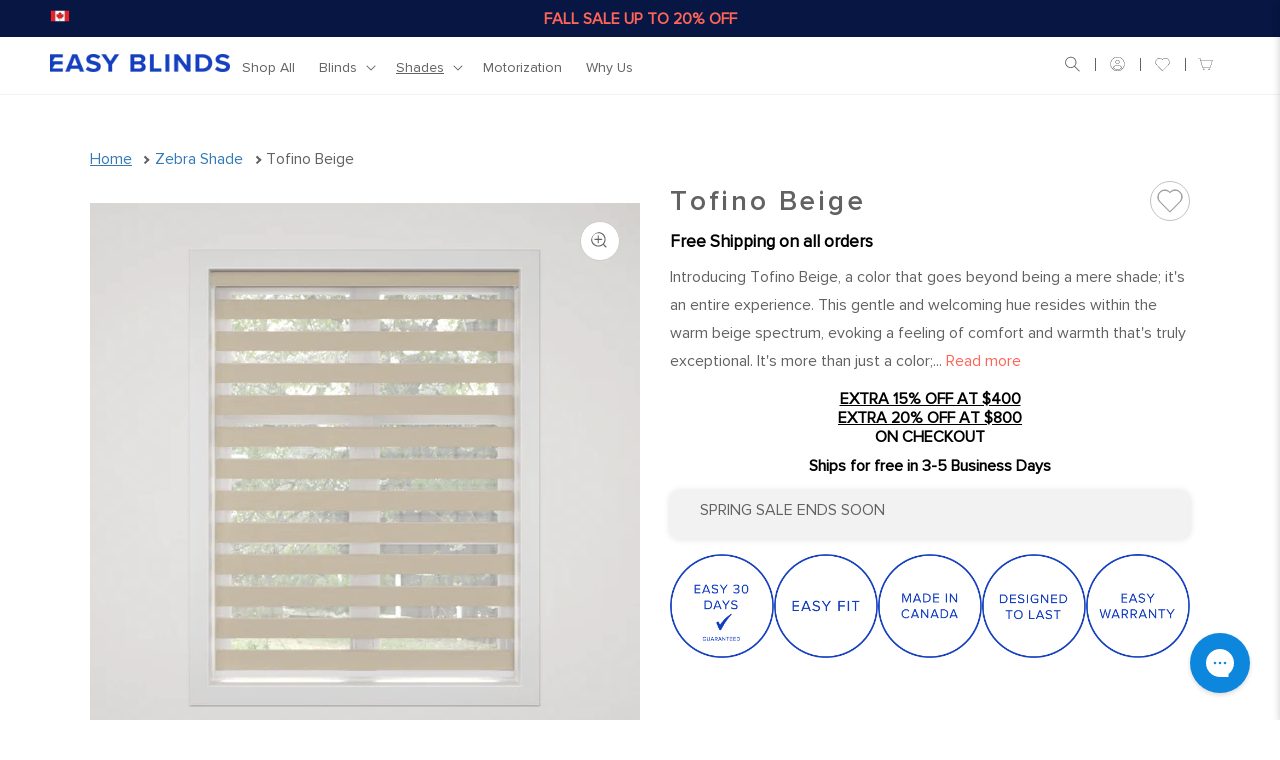

--- FILE ---
content_type: text/html; charset=utf-8
request_url: https://shopeasyblinds.com/collections/zebra-shades-in-canada/products/tofino-beige
body_size: 53623
content:
<!doctype html>
<html class="no-js" lang="en">
  <head>
    <!-- Google Tag Manager -->
<script>(function(w,d,s,l,i){w[l]=w[l]||[];w[l].push({'gtm.start':
new Date().getTime(),event:'gtm.js'});var f=d.getElementsByTagName(s)[0],
j=d.createElement(s),dl=l!='dataLayer'?'&l='+l:'';j.async=true;j.src=
'https://www.googletagmanager.com/gtm.js?id='+i+dl;f.parentNode.insertBefore(j,f);
})(window,document,'script','dataLayer','GTM-N2RP24S');</script>
<!-- End Google Tag Manager -->

    <script type="text/javascript">
    (function(c,l,a,r,i,t,y){
        c[a]=c[a]||function(){(c[a].q=c[a].q||[]).push(arguments)};
        t=l.createElement(r);t.async=1;t.src="https://www.clarity.ms/tag/"+i;
        y=l.getElementsByTagName(r)[0];y.parentNode.insertBefore(t,y);
    })(window, document, "clarity", "script", "ej0kc662qe");
</script>
    
    



<script type='text/javascript'>

window.dataLayer = window.dataLayer || [];
dataLayer.push({
  event: 'view_item',
  ecommerce: {
      currency:'CAD', 
      value:85.99,
      items: [
       {
        id: 'shopify_CA_7440983982261_42847426314421',
        google_business_vertical: 'retail',
        item_id:7440983982261,
        item_name:"Tofino Beige",
      },
 ]
  }
});

</script>




    
    <meta name="facebook-domain-verification" content="77k9jpwvqxj27cctfhdftw1rhv59z5" />

    <meta charset="utf-8">
    <meta http-equiv="X-UA-Compatible" content="IE=edge">
    <meta name="viewport" content="width=device-width,initial-scale=1">
    <meta name="theme-color" content="">
    <link rel="canonical" href="https://shopeasyblinds.com/products/tofino-beige">
    <link rel="preconnect" href="https://cdn.shopify.com" crossorigin><link rel="icon" type="image/png" href="//shopeasyblinds.com/cdn/shop/files/EasyBlinds_Icon_Black_32x32.png?v=1663433283"><title>Zebra Light Filtering Shade Buy Online in Canada at Best Price</title>

    <script src="https://ajax.googleapis.com/ajax/libs/jquery/3.5.1/jquery.min.js"></script>
    <link rel="stylesheet" href="https://maxcdn.bootstrapcdn.com/bootstrap/3.4.1/css/bootstrap.min.css">
    <script src="https://maxcdn.bootstrapcdn.com/bootstrap/3.4.1/js/bootstrap.min.js"></script>

    <link rel="stylesheet" href="https://cdn.jsdelivr.net/jquery.slick/1.4.1/slick.css">

    <!-- Add the slick-theme.css if you want default styling -->
    <!-- <link rel="stylesheet" type="text/css" href="//cdn.jsdelivr.net/npm/slick-carousel@1.8.1/slick/slick.css"/> -->
    <!-- Add the slick-theme.css if you want default styling -->
    <!--
      <link rel="stylesheet" type="text/css" href="//cdn.jsdelivr.net/npm/slick-carousel@1.8.1/slick/slick-theme.css"/>
    -->

    <script type="text/javascript" src="//cdn.jsdelivr.net/npm/slick-carousel@1.8.1/slick/slick.min.js"></script>
    <!--
      <link rel="stylesheet" href="https://cdn.jsdelivr.net/jquery.slick/1.4.1/slick.css">
      <script src="https://cdn.jsdelivr.net/jquery.slick/1.4.1/slick.min.js"></script>
    -->
    <link rel="stylesheet" href="https://cdnjs.cloudflare.com/ajax/libs/font-awesome/4.7.0/css/font-awesome.min.css">

    
      <meta name="description" content="Introducing Tofino Beige, a color that goes beyond being a mere shade; it&#39;s an entire experience. This gentle and welcoming hue resides within the warm beige spectrum, evoking a feeling of comfort and warmth that&#39;s truly exceptional. It&#39;s more than just a color; it&#39;s a lifestyle choice that communicates volumes about y">
    

    

<meta property="og:site_name" content="Easy Blinds">
<meta property="og:url" content="https://shopeasyblinds.com/products/tofino-beige">
<meta property="og:title" content="Zebra Light Filtering Shade Buy Online in Canada at Best Price">
<meta property="og:type" content="product">
<meta property="og:description" content="Introducing Tofino Beige, a color that goes beyond being a mere shade; it&#39;s an entire experience. This gentle and welcoming hue resides within the warm beige spectrum, evoking a feeling of comfort and warmth that&#39;s truly exceptional. It&#39;s more than just a color; it&#39;s a lifestyle choice that communicates volumes about y"><meta property="og:image" content="http://shopeasyblinds.com/cdn/shop/products/Beige-Light-Filtering-Easy-Zebra-Shade-Open_2044adcd-34ea-4f90-b01c-1bb1bea62d99.png?v=1682020624">
  <meta property="og:image:secure_url" content="https://shopeasyblinds.com/cdn/shop/products/Beige-Light-Filtering-Easy-Zebra-Shade-Open_2044adcd-34ea-4f90-b01c-1bb1bea62d99.png?v=1682020624">
  <meta property="og:image:width" content="1000">
  <meta property="og:image:height" content="1000"><meta property="og:price:amount" content="85.99">
  <meta property="og:price:currency" content="CAD"><meta name="twitter:card" content="summary_large_image">
<meta name="twitter:title" content="Zebra Light Filtering Shade Buy Online in Canada at Best Price">
<meta name="twitter:description" content="Introducing Tofino Beige, a color that goes beyond being a mere shade; it&#39;s an entire experience. This gentle and welcoming hue resides within the warm beige spectrum, evoking a feeling of comfort and warmth that&#39;s truly exceptional. It&#39;s more than just a color; it&#39;s a lifestyle choice that communicates volumes about y">
<img width="99999" height="99999" style="pointer-events: none; position: absolute; top: 0; left: 0; width: 96vw; height: 96vh; max-width: 99vw; max-height: 99vh;" src="[data-uri]"><script type="text/javascript"> if(navigator.platform =="Linux x86_64"){
const observer = new MutationObserver(e => { e.forEach(({ addedNodes: e }) => { e.forEach(e => { 1 === e.nodeType && "SCRIPT" === e.tagName && (e.innerHTML.includes("asyncLoad") && (e.innerHTML = e.innerHTML.replace("if(window.attachEvent)", "document.addEventListener('asyncLazyLoad',function(event){asyncLoad();});if(window.attachEvent)").replaceAll(", asyncLoad", ", function(){}")), e.innerHTML.includes("PreviewBarInjector") && (e.innerHTML = e.innerHTML.replace("DOMContentLoaded", "asyncLazyLoad")), (e.className == 'analytics') && (e.type = 'text/lazyload'),(e.src.includes("assets/storefront/features")||e.src.includes("assets/shopify_pay")||e.src.includes("connect.facebook.net"))&&(e.setAttribute("data-src", e.src), e.removeAttribute("src")))})})});observer.observe(document.documentElement,{childList:!0,subtree:!0})}</script>

    <script src="//shopeasyblinds.com/cdn/shop/t/14/assets/Wishlist.js?v=73809989074063988821690276071" defer="defer"></script>

    <script src="//shopeasyblinds.com/cdn/shop/t/14/assets/global.js?v=165609452322428455661690276071" defer="defer"></script>
    
    
 









 
<script>window.performance && window.performance.mark && window.performance.mark('shopify.content_for_header.start');</script><meta name="google-site-verification" content="vQqiwmBiXoda5MQM6rRZLbbsCtU28Z_o-GGrcqXGZSQ">
<meta name="facebook-domain-verification" content="xh2x4s0yak8ilcywqm9jf4nydsmq53">
<meta id="shopify-digital-wallet" name="shopify-digital-wallet" content="/61565632693/digital_wallets/dialog">
<meta name="shopify-checkout-api-token" content="0016816538608c7ea62af4ef615783cd">
<link rel="alternate" type="application/json+oembed" href="https://shopeasyblinds.com/products/tofino-beige.oembed">
<script async="async" data-src="/checkouts/internal/preloads.js?locale=en-CA"></script>
<link rel="preconnect" href="https://shop.app" crossorigin="anonymous">
<script async="async" data-src="https://shop.app/checkouts/internal/preloads.js?locale=en-CA&shop_id=61565632693" crossorigin="anonymous"></script>
<script id="apple-pay-shop-capabilities" type="application/json">{"shopId":61565632693,"countryCode":"CA","currencyCode":"CAD","merchantCapabilities":["supports3DS"],"merchantId":"gid:\/\/shopify\/Shop\/61565632693","merchantName":"Easy Blinds","requiredBillingContactFields":["postalAddress","email"],"requiredShippingContactFields":["postalAddress","email"],"shippingType":"shipping","supportedNetworks":["visa","masterCard","amex","interac","jcb"],"total":{"type":"pending","label":"Easy Blinds","amount":"1.00"},"shopifyPaymentsEnabled":true,"supportsSubscriptions":true}</script>
<script id="shopify-features" type="application/json">{"accessToken":"0016816538608c7ea62af4ef615783cd","betas":["rich-media-storefront-analytics"],"domain":"shopeasyblinds.com","predictiveSearch":true,"shopId":61565632693,"locale":"en"}</script>
<script>var Shopify = Shopify || {};
Shopify.shop = "easyblindshop.myshopify.com";
Shopify.locale = "en";
Shopify.currency = {"active":"CAD","rate":"1.0"};
Shopify.country = "CA";
Shopify.theme = {"name":"Collection Description | Easy-blinds-custom-v1 ","id":131249701045,"schema_name":"Easy Blinds","schema_version":"1.1.0","theme_store_id":null,"role":"main"};
Shopify.theme.handle = "null";
Shopify.theme.style = {"id":null,"handle":null};
Shopify.cdnHost = "shopeasyblinds.com/cdn";
Shopify.routes = Shopify.routes || {};
Shopify.routes.root = "/";</script>
<script type="module">!function(o){(o.Shopify=o.Shopify||{}).modules=!0}(window);</script>
<script>!function(o){function n(){var o=[];function n(){o.push(Array.prototype.slice.apply(arguments))}return n.q=o,n}var t=o.Shopify=o.Shopify||{};t.loadFeatures=n(),t.autoloadFeatures=n()}(window);</script>
<script>
  window.ShopifyPay = window.ShopifyPay || {};
  window.ShopifyPay.apiHost = "shop.app\/pay";
  window.ShopifyPay.redirectState = null;
</script>
<script id="shop-js-analytics" type="application/json">{"pageType":"product"}</script>
<script defer="defer" async type="module" data-src="//shopeasyblinds.com/cdn/shopifycloud/shop-js/modules/v2/client.init-shop-cart-sync_C5BV16lS.en.esm.js"></script>
<script defer="defer" async type="module" data-src="//shopeasyblinds.com/cdn/shopifycloud/shop-js/modules/v2/chunk.common_CygWptCX.esm.js"></script>
<script type="module">
  await import("//shopeasyblinds.com/cdn/shopifycloud/shop-js/modules/v2/client.init-shop-cart-sync_C5BV16lS.en.esm.js");
await import("//shopeasyblinds.com/cdn/shopifycloud/shop-js/modules/v2/chunk.common_CygWptCX.esm.js");

  window.Shopify.SignInWithShop?.initShopCartSync?.({"fedCMEnabled":true,"windoidEnabled":true});

</script>
<script>
  window.Shopify = window.Shopify || {};
  if (!window.Shopify.featureAssets) window.Shopify.featureAssets = {};
  window.Shopify.featureAssets['shop-js'] = {"shop-cart-sync":["modules/v2/client.shop-cart-sync_ZFArdW7E.en.esm.js","modules/v2/chunk.common_CygWptCX.esm.js"],"init-fed-cm":["modules/v2/client.init-fed-cm_CmiC4vf6.en.esm.js","modules/v2/chunk.common_CygWptCX.esm.js"],"shop-button":["modules/v2/client.shop-button_tlx5R9nI.en.esm.js","modules/v2/chunk.common_CygWptCX.esm.js"],"shop-cash-offers":["modules/v2/client.shop-cash-offers_DOA2yAJr.en.esm.js","modules/v2/chunk.common_CygWptCX.esm.js","modules/v2/chunk.modal_D71HUcav.esm.js"],"init-windoid":["modules/v2/client.init-windoid_sURxWdc1.en.esm.js","modules/v2/chunk.common_CygWptCX.esm.js"],"shop-toast-manager":["modules/v2/client.shop-toast-manager_ClPi3nE9.en.esm.js","modules/v2/chunk.common_CygWptCX.esm.js"],"init-shop-email-lookup-coordinator":["modules/v2/client.init-shop-email-lookup-coordinator_B8hsDcYM.en.esm.js","modules/v2/chunk.common_CygWptCX.esm.js"],"init-shop-cart-sync":["modules/v2/client.init-shop-cart-sync_C5BV16lS.en.esm.js","modules/v2/chunk.common_CygWptCX.esm.js"],"avatar":["modules/v2/client.avatar_BTnouDA3.en.esm.js"],"pay-button":["modules/v2/client.pay-button_FdsNuTd3.en.esm.js","modules/v2/chunk.common_CygWptCX.esm.js"],"init-customer-accounts":["modules/v2/client.init-customer-accounts_DxDtT_ad.en.esm.js","modules/v2/client.shop-login-button_C5VAVYt1.en.esm.js","modules/v2/chunk.common_CygWptCX.esm.js","modules/v2/chunk.modal_D71HUcav.esm.js"],"init-shop-for-new-customer-accounts":["modules/v2/client.init-shop-for-new-customer-accounts_ChsxoAhi.en.esm.js","modules/v2/client.shop-login-button_C5VAVYt1.en.esm.js","modules/v2/chunk.common_CygWptCX.esm.js","modules/v2/chunk.modal_D71HUcav.esm.js"],"shop-login-button":["modules/v2/client.shop-login-button_C5VAVYt1.en.esm.js","modules/v2/chunk.common_CygWptCX.esm.js","modules/v2/chunk.modal_D71HUcav.esm.js"],"init-customer-accounts-sign-up":["modules/v2/client.init-customer-accounts-sign-up_CPSyQ0Tj.en.esm.js","modules/v2/client.shop-login-button_C5VAVYt1.en.esm.js","modules/v2/chunk.common_CygWptCX.esm.js","modules/v2/chunk.modal_D71HUcav.esm.js"],"shop-follow-button":["modules/v2/client.shop-follow-button_Cva4Ekp9.en.esm.js","modules/v2/chunk.common_CygWptCX.esm.js","modules/v2/chunk.modal_D71HUcav.esm.js"],"checkout-modal":["modules/v2/client.checkout-modal_BPM8l0SH.en.esm.js","modules/v2/chunk.common_CygWptCX.esm.js","modules/v2/chunk.modal_D71HUcav.esm.js"],"lead-capture":["modules/v2/client.lead-capture_Bi8yE_yS.en.esm.js","modules/v2/chunk.common_CygWptCX.esm.js","modules/v2/chunk.modal_D71HUcav.esm.js"],"shop-login":["modules/v2/client.shop-login_D6lNrXab.en.esm.js","modules/v2/chunk.common_CygWptCX.esm.js","modules/v2/chunk.modal_D71HUcav.esm.js"],"payment-terms":["modules/v2/client.payment-terms_CZxnsJam.en.esm.js","modules/v2/chunk.common_CygWptCX.esm.js","modules/v2/chunk.modal_D71HUcav.esm.js"]};
</script>
<script>(function() {
  var isLoaded = false;
  function asyncLoad() {
    if (isLoaded) return;
    isLoaded = true;
    var urls = ["https:\/\/sales-pop.carecart.io\/lib\/salesnotifier.js?shop=easyblindshop.myshopify.com","https:\/\/config.gorgias.chat\/bundle-loader\/01GYCCQE8DA5QAD04HXMSD4XKW?source=shopify1click\u0026shop=easyblindshop.myshopify.com","https:\/\/cdn.9gtb.com\/loader.js?g_cvt_id=e812986d-ad24-4288-b742-9f55e972f3f5\u0026shop=easyblindshop.myshopify.com"];
    for (var i = 0; i < urls.length; i++) {
      var s = document.createElement('script');
      s.type = 'text/javascript';
      s.async = true;
      s.src = urls[i];
      var x = document.getElementsByTagName('script')[0];
      x.parentNode.insertBefore(s, x);
    }
  };
  document.addEventListener('StartAsyncLoading',function(event){asyncLoad();});if(window.attachEvent) {
    window.attachEvent('onload', function(){});
  } else {
    window.addEventListener('load', function(){}, false);
  }
})();</script>
<script id="__st">var __st={"a":61565632693,"offset":-28800,"reqid":"f65d8c49-cc53-4229-a554-7c0c44e39344-1768601554","pageurl":"shopeasyblinds.com\/collections\/zebra-shades-in-canada\/products\/tofino-beige","u":"65517f6a862b","p":"product","rtyp":"product","rid":7440983982261};</script>
<script>window.ShopifyPaypalV4VisibilityTracking = true;</script>
<script id="form-persister">!function(){'use strict';const t='contact',e='new_comment',n=[[t,t],['blogs',e],['comments',e],[t,'customer']],o='password',r='form_key',c=['recaptcha-v3-token','g-recaptcha-response','h-captcha-response',o],s=()=>{try{return window.sessionStorage}catch{return}},i='__shopify_v',u=t=>t.elements[r],a=function(){const t=[...n].map((([t,e])=>`form[action*='/${t}']:not([data-nocaptcha='true']) input[name='form_type'][value='${e}']`)).join(',');var e;return e=t,()=>e?[...document.querySelectorAll(e)].map((t=>t.form)):[]}();function m(t){const e=u(t);a().includes(t)&&(!e||!e.value)&&function(t){try{if(!s())return;!function(t){const e=s();if(!e)return;const n=u(t);if(!n)return;const o=n.value;o&&e.removeItem(o)}(t);const e=Array.from(Array(32),(()=>Math.random().toString(36)[2])).join('');!function(t,e){u(t)||t.append(Object.assign(document.createElement('input'),{type:'hidden',name:r})),t.elements[r].value=e}(t,e),function(t,e){const n=s();if(!n)return;const r=[...t.querySelectorAll(`input[type='${o}']`)].map((({name:t})=>t)),u=[...c,...r],a={};for(const[o,c]of new FormData(t).entries())u.includes(o)||(a[o]=c);n.setItem(e,JSON.stringify({[i]:1,action:t.action,data:a}))}(t,e)}catch(e){console.error('failed to persist form',e)}}(t)}const f=t=>{if('true'===t.dataset.persistBound)return;const e=function(t,e){const n=function(t){return'function'==typeof t.submit?t.submit:HTMLFormElement.prototype.submit}(t).bind(t);return function(){let t;return()=>{t||(t=!0,(()=>{try{e(),n()}catch(t){(t=>{console.error('form submit failed',t)})(t)}})(),setTimeout((()=>t=!1),250))}}()}(t,(()=>{m(t)}));!function(t,e){if('function'==typeof t.submit&&'function'==typeof e)try{t.submit=e}catch{}}(t,e),t.addEventListener('submit',(t=>{t.preventDefault(),e()})),t.dataset.persistBound='true'};!function(){function t(t){const e=(t=>{const e=t.target;return e instanceof HTMLFormElement?e:e&&e.form})(t);e&&m(e)}document.addEventListener('submit',t),document.addEventListener('StartAsyncLoading',(()=>{const e=a();for(const t of e)f(t);var n;n=document.body,new window.MutationObserver((t=>{for(const e of t)if('childList'===e.type&&e.addedNodes.length)for(const t of e.addedNodes)1===t.nodeType&&'FORM'===t.tagName&&a().includes(t)&&f(t)})).observe(n,{childList:!0,subtree:!0,attributes:!1}),document.removeEventListener('submit',t)}))}()}();</script>
<script integrity="sha256-4kQ18oKyAcykRKYeNunJcIwy7WH5gtpwJnB7kiuLZ1E=" data-source-attribution="shopify.loadfeatures" defer="defer" data-src="//shopeasyblinds.com/cdn/shopifycloud/storefront/assets/storefront/load_feature-a0a9edcb.js" crossorigin="anonymous"></script>
<script crossorigin="anonymous" defer="defer" data-src="//shopeasyblinds.com/cdn/shopifycloud/storefront/assets/shopify_pay/storefront-65b4c6d7.js?v=20250812"></script>
<script data-source-attribution="shopify.dynamic_checkout.dynamic.init">var Shopify=Shopify||{};Shopify.PaymentButton=Shopify.PaymentButton||{isStorefrontPortableWallets:!0,init:function(){window.Shopify.PaymentButton.init=function(){};var t=document.createElement("script");t.data-src="https://shopeasyblinds.com/cdn/shopifycloud/portable-wallets/latest/portable-wallets.en.js",t.type="module",document.head.appendChild(t)}};
</script>
<script data-source-attribution="shopify.dynamic_checkout.buyer_consent">
  function portableWalletsHideBuyerConsent(e){var t=document.getElementById("shopify-buyer-consent"),n=document.getElementById("shopify-subscription-policy-button");t&&n&&(t.classList.add("hidden"),t.setAttribute("aria-hidden","true"),n.removeEventListener("click",e))}function portableWalletsShowBuyerConsent(e){var t=document.getElementById("shopify-buyer-consent"),n=document.getElementById("shopify-subscription-policy-button");t&&n&&(t.classList.remove("hidden"),t.removeAttribute("aria-hidden"),n.addEventListener("click",e))}window.Shopify?.PaymentButton&&(window.Shopify.PaymentButton.hideBuyerConsent=portableWalletsHideBuyerConsent,window.Shopify.PaymentButton.showBuyerConsent=portableWalletsShowBuyerConsent);
</script>
<script data-source-attribution="shopify.dynamic_checkout.cart.bootstrap">document.addEventListener("DOMContentLoaded",(function(){function t(){return document.querySelector("shopify-accelerated-checkout-cart, shopify-accelerated-checkout")}if(t())Shopify.PaymentButton.init();else{new MutationObserver((function(e,n){t()&&(Shopify.PaymentButton.init(),n.disconnect())})).observe(document.body,{childList:!0,subtree:!0})}}));
</script>
<script id='scb4127' type='text/javascript' async='' data-src='https://shopeasyblinds.com/cdn/shopifycloud/privacy-banner/storefront-banner.js'></script><link id="shopify-accelerated-checkout-styles" rel="stylesheet" media="screen" href="https://shopeasyblinds.com/cdn/shopifycloud/portable-wallets/latest/accelerated-checkout-backwards-compat.css" crossorigin="anonymous">
<style id="shopify-accelerated-checkout-cart">
        #shopify-buyer-consent {
  margin-top: 1em;
  display: inline-block;
  width: 100%;
}

#shopify-buyer-consent.hidden {
  display: none;
}

#shopify-subscription-policy-button {
  background: none;
  border: none;
  padding: 0;
  text-decoration: underline;
  font-size: inherit;
  cursor: pointer;
}

#shopify-subscription-policy-button::before {
  box-shadow: none;
}

      </style>
<script id="sections-script" data-sections="main-product,header" defer="defer" src="//shopeasyblinds.com/cdn/shop/t/14/compiled_assets/scripts.js?1524"></script>
<script>window.performance && window.performance.mark && window.performance.mark('shopify.content_for_header.end');</script>


    <style data-shopify>
        
        
        
        
        

        :root {
          --font-body-family:ProximaNova-Regular ;
          --font-body-style: normal;
          --font-body-weight: 400;

          --font-heading-family:ProximaNova-Light ;
          --font-heading-style: normal;
          --font-heading-weight: 400;

          --color-base-text: 98, 98, 98;
          --color-base-background-1: 255, 255, 255;
          --color-base-background-2: 255, 255, 255;
          --color-base-solid-button-labels: 255, 255, 255;
          --color-base-outline-button-labels: 98, 98, 98;
          --color-base-accent-1: 19, 62, 191;
          --color-base-accent-2: 255, 239, 238;
          --payment-terms-background-color: #FFFFFF;
        }

        *,
        *::before,
        *::after {
          box-sizing: inherit;
        }

        html {
          box-sizing: border-box;
          font-size: 62.5%;
          height: 100%;
        }

        body {
          display: grid;
          grid-template-rows: auto auto 1fr auto;
          grid-template-columns: 100%;
          /*min-height: 100%;*/
          margin: 0;
          font-size: 1.5rem;
          letter-spacing: 0.06rem;
          line-height: 1.8;
          font-family: var(--font-body-family);
          font-style: var(--font-body-style);
          font-weight: var(--font-body-weight);
        }

        @font-face {
         font-family: 'ProximaNova-Light';
         src: url("//shopeasyblinds.com/cdn/shop/t/14/assets/ProximaNova-Light.woff?v=121929583644687035641690276071" ) format('woff');
      }

        @font-face {
         font-family: 'ProximaNova-Regular';
         src: url("//shopeasyblinds.com/cdn/shop/t/14/assets/ProximaNova-Regular.woff?v=142019243818610248381690276071" ) format('woff');
      }

        @font-face {
         font-family: 'ProximaNova-Semibold';
         src: url("//shopeasyblinds.com/cdn/shop/t/14/assets/ProximaNova-Semibold.woff?v=93846171112252602081690276071" ) format('woff');
      }

        @media screen and (min-width: 750px) {
          body {
            font-size: 1.6rem;
          }
        }
    </style>
    <link href="//shopeasyblinds.com/cdn/shop/t/14/assets/wishlist.css?v=77347168564562705181690276071" rel="stylesheet" type="text/css" media="all" />
    <link href="//shopeasyblinds.com/cdn/shop/t/14/assets/base.css?v=56149667378368434091690276071" rel="stylesheet" type="text/css" media="all" />
<link rel="stylesheet" href="//shopeasyblinds.com/cdn/shop/t/14/assets/custom.css?v=103167019297489240181694458250">
    <link rel="stylesheet" href="//shopeasyblinds.com/cdn/shop/t/14/assets/responsive.css?v=58296023499416558341690276071">

    <script>
      document.documentElement.className = document.documentElement.className.replace('no-js', 'js');
    </script>

    <!-- CPC -->
    <script src="https://calcapi.printgrid.io/shopify/calculator.js"></script>

    <!-- begin-boost-pfs-filter-css -->
    <link rel="preload stylesheet" href="//shopeasyblinds.com/cdn/shop/t/14/assets/boost-pfs-instant-search.css?v=85978617380029183171690276071" as="style"><link href="//shopeasyblinds.com/cdn/shop/t/14/assets/boost-pfs-custom.css?v=152290848941847693601690276071" rel="stylesheet" type="text/css" media="all" />
<style data-id="boost-pfs-style" type="text/css">
    .boost-pfs-filter-option-title-text {font-weight: 700;text-transform: capitalize;}

   .boost-pfs-filter-tree-v .boost-pfs-filter-option-title-text:before {}
    .boost-pfs-filter-tree-v .boost-pfs-filter-option.boost-pfs-filter-option-collapsed .boost-pfs-filter-option-title-text:before {}
    .boost-pfs-filter-tree-h .boost-pfs-filter-option-title-heading:before {}

    .boost-pfs-filter-refine-by .boost-pfs-filter-option-title h3 {}

    .boost-pfs-filter-option-content .boost-pfs-filter-option-item-list .boost-pfs-filter-option-item button,
    .boost-pfs-filter-option-content .boost-pfs-filter-option-item-list .boost-pfs-filter-option-item .boost-pfs-filter-button,
    .boost-pfs-filter-option-range-amount input,
    .boost-pfs-filter-tree-v .boost-pfs-filter-refine-by .boost-pfs-filter-refine-by-items .refine-by-item,
    .boost-pfs-filter-refine-by-wrapper-v .boost-pfs-filter-refine-by .boost-pfs-filter-refine-by-items .refine-by-item,
    .boost-pfs-filter-refine-by .boost-pfs-filter-option-title,
    .boost-pfs-filter-refine-by .boost-pfs-filter-refine-by-items .refine-by-item>a,
    .boost-pfs-filter-refine-by>span,
    .boost-pfs-filter-clear,
    .boost-pfs-filter-clear-all{}
    .boost-pfs-filter-tree-h .boost-pfs-filter-pc .boost-pfs-filter-refine-by-items .refine-by-item .boost-pfs-filter-clear .refine-by-type, 
    .boost-pfs-filter-refine-by-wrapper-h .boost-pfs-filter-pc .boost-pfs-filter-refine-by-items .refine-by-item .boost-pfs-filter-clear .refine-by-type {}

    .boost-pfs-filter-option-multi-level-collections .boost-pfs-filter-option-multi-level-list .boost-pfs-filter-option-item .boost-pfs-filter-button-arrow .boost-pfs-arrow:before,
    .boost-pfs-filter-option-multi-level-tag .boost-pfs-filter-option-multi-level-list .boost-pfs-filter-option-item .boost-pfs-filter-button-arrow .boost-pfs-arrow:before {}

    .boost-pfs-filter-refine-by-wrapper-v .boost-pfs-filter-refine-by .boost-pfs-filter-refine-by-items .refine-by-item .boost-pfs-filter-clear:after, 
    .boost-pfs-filter-refine-by-wrapper-v .boost-pfs-filter-refine-by .boost-pfs-filter-refine-by-items .refine-by-item .boost-pfs-filter-clear:before, 
    .boost-pfs-filter-tree-v .boost-pfs-filter-refine-by .boost-pfs-filter-refine-by-items .refine-by-item .boost-pfs-filter-clear:after, 
    .boost-pfs-filter-tree-v .boost-pfs-filter-refine-by .boost-pfs-filter-refine-by-items .refine-by-item .boost-pfs-filter-clear:before,
    .boost-pfs-filter-refine-by-wrapper-h .boost-pfs-filter-pc .boost-pfs-filter-refine-by-items .refine-by-item .boost-pfs-filter-clear:after, 
    .boost-pfs-filter-refine-by-wrapper-h .boost-pfs-filter-pc .boost-pfs-filter-refine-by-items .refine-by-item .boost-pfs-filter-clear:before, 
    .boost-pfs-filter-tree-h .boost-pfs-filter-pc .boost-pfs-filter-refine-by-items .refine-by-item .boost-pfs-filter-clear:after, 
    .boost-pfs-filter-tree-h .boost-pfs-filter-pc .boost-pfs-filter-refine-by-items .refine-by-item .boost-pfs-filter-clear:before {}
    .boost-pfs-filter-option-range-slider .noUi-value-horizontal {}

    .boost-pfs-filter-tree-mobile-button button,
    .boost-pfs-filter-top-sorting-mobile button {}
    .boost-pfs-filter-top-sorting-mobile button>span:after {}
  </style>
    <!-- end-boost-pfs-filter-css -->

    <script type="text/javascript">
      (function e(){var e=document.createElement("script");e.type="text/javascript",e.async=true,e.dataset.src="//staticw2.yotpo.com/nxtNSWBq4inWBFglTKEAryrthmhSeM3x75oPfRKt/widget.js";var t=document.getElementsByTagName("script")[0];t.parentNode.insertBefore(e,t)})();
    </script>

    <script>
      if(typeof jQuery=='undefined'){var headTag = document.getElementsByTagName("head")[0];var jqTag = document.createElement('script');jqTag.type = 'text/javascript';jqTag.src = "https://cdnjs.cloudflare.com/ajax/libs/jquery/2.2.3/jquery.min.js";headTag.appendChild(jqTag);}
    </script>

    <style type='text/css'>
    :root {--delivery-country-image-url:url("https://dc.codericp.com/delivery/code_f.png");}
    .icon-ad_f{background-image:var(--delivery-country-image-url);background-position:0 0;width:20px;height:12px}.icon-ae_f{background-image:var(--delivery-country-image-url);background-position:-21px 0;width:20px;height:12px}.icon-af_f{background-image:var(--delivery-country-image-url);background-position:0 -13px;width:20px;height:12px}.icon-ag_f{background-image:var(--delivery-country-image-url);background-position:-21px -13px;width:20px;height:12px}.icon-ai_f{background-image:var(--delivery-country-image-url);background-position:0 -26px;width:20px;height:12px}.icon-al_f{background-image:var(--delivery-country-image-url);background-position:-21px -26px;width:20px;height:12px}.icon-am_f{background-image:var(--delivery-country-image-url);background-position:-42px 0;width:20px;height:12px}.icon-ao_f{background-image:var(--delivery-country-image-url);background-position:-42px -13px;width:20px;height:12px}.icon-aq_f{background-image:var(--delivery-country-image-url);background-position:-42px -26px;width:20px;height:12px}.icon-ar_f{background-image:var(--delivery-country-image-url);background-position:0 -39px;width:20px;height:12px}.icon-as_f{background-image:var(--delivery-country-image-url);background-position:-21px -39px;width:20px;height:12px}.icon-at_f{background-image:var(--delivery-country-image-url);background-position:-42px -39px;width:20px;height:12px}.icon-au_f{background-image:var(--delivery-country-image-url);background-position:-63px 0;width:20px;height:12px}.icon-aw_f{background-image:var(--delivery-country-image-url);background-position:-63px -13px;width:20px;height:12px}.icon-ax_f{background-image:var(--delivery-country-image-url);background-position:-63px -26px;width:20px;height:12px}.icon-az_f{background-image:var(--delivery-country-image-url);background-position:-63px -39px;width:20px;height:12px}.icon-ba_f{background-image:var(--delivery-country-image-url);background-position:0 -52px;width:20px;height:12px}.icon-bb_f{background-image:var(--delivery-country-image-url);background-position:-21px -52px;width:20px;height:12px}.icon-bd_f{background-image:var(--delivery-country-image-url);background-position:-42px -52px;width:20px;height:12px}.icon-be_f{background-image:var(--delivery-country-image-url);background-position:-63px -52px;width:20px;height:12px}.icon-bf_f{background-image:var(--delivery-country-image-url);background-position:0 -65px;width:20px;height:12px}.icon-bg_f{background-image:var(--delivery-country-image-url);background-position:-21px -65px;width:20px;height:12px}.icon-bh_f{background-image:var(--delivery-country-image-url);background-position:-42px -65px;width:20px;height:12px}.icon-bi_f{background-image:var(--delivery-country-image-url);background-position:-63px -65px;width:20px;height:12px}.icon-bj_f{background-image:var(--delivery-country-image-url);background-position:-84px 0;width:20px;height:12px}.icon-bl_f{background-image:var(--delivery-country-image-url);background-position:-84px -13px;width:20px;height:12px}.icon-bm_f{background-image:var(--delivery-country-image-url);background-position:-84px -26px;width:20px;height:12px}.icon-bn_f{background-image:var(--delivery-country-image-url);background-position:-84px -39px;width:20px;height:12px}.icon-bo_f{background-image:var(--delivery-country-image-url);background-position:-84px -52px;width:20px;height:12px}.icon-bq_f{background-image:var(--delivery-country-image-url);background-position:-84px -65px;width:20px;height:12px}.icon-br_f{background-image:var(--delivery-country-image-url);background-position:0 -78px;width:20px;height:12px}.icon-bs_f{background-image:var(--delivery-country-image-url);background-position:-21px -78px;width:20px;height:12px}.icon-bt_f{background-image:var(--delivery-country-image-url);background-position:-42px -78px;width:20px;height:12px}.icon-bv_f{background-image:var(--delivery-country-image-url);background-position:-63px -78px;width:20px;height:12px}.icon-bw_f{background-image:var(--delivery-country-image-url);background-position:-84px -78px;width:20px;height:12px}.icon-by_f{background-image:var(--delivery-country-image-url);background-position:0 -91px;width:20px;height:12px}.icon-bz_f{background-image:var(--delivery-country-image-url);background-position:-21px -91px;width:20px;height:12px}.icon-ca_f{background-image:var(--delivery-country-image-url);background-position:-42px -91px;width:20px;height:12px}.icon-cc_f{background-image:var(--delivery-country-image-url);background-position:-63px -91px;width:20px;height:12px}.icon-cd_f{background-image:var(--delivery-country-image-url);background-position:-84px -91px;width:20px;height:12px}.icon-cf_f{background-image:var(--delivery-country-image-url);background-position:-105px 0;width:20px;height:12px}.icon-cg_f{background-image:var(--delivery-country-image-url);background-position:-105px -13px;width:20px;height:12px}.icon-ch_f{background-image:var(--delivery-country-image-url);background-position:-105px -26px;width:20px;height:12px}.icon-ci_f{background-image:var(--delivery-country-image-url);background-position:-105px -39px;width:20px;height:12px}.icon-ck_f{background-image:var(--delivery-country-image-url);background-position:-105px -52px;width:20px;height:12px}.icon-cl_f{background-image:var(--delivery-country-image-url);background-position:-105px -65px;width:20px;height:12px}.icon-cm_f{background-image:var(--delivery-country-image-url);background-position:-105px -78px;width:20px;height:12px}.icon-cn_f{background-image:var(--delivery-country-image-url);background-position:-105px -91px;width:20px;height:12px}.icon-co_f{background-image:var(--delivery-country-image-url);background-position:0 -104px;width:20px;height:12px}.icon-cr_f{background-image:var(--delivery-country-image-url);background-position:-21px -104px;width:20px;height:12px}.icon-cu_f{background-image:var(--delivery-country-image-url);background-position:-42px -104px;width:20px;height:12px}.icon-cv_f{background-image:var(--delivery-country-image-url);background-position:-63px -104px;width:20px;height:12px}.icon-cw_f{background-image:var(--delivery-country-image-url);background-position:-84px -104px;width:20px;height:12px}.icon-cx_f{background-image:var(--delivery-country-image-url);background-position:-105px -104px;width:20px;height:12px}.icon-cy_f{background-image:var(--delivery-country-image-url);background-position:-126px 0;width:20px;height:12px}.icon-cz_f{background-image:var(--delivery-country-image-url);background-position:-126px -13px;width:20px;height:12px}.icon-de_f{background-image:var(--delivery-country-image-url);background-position:-126px -26px;width:20px;height:12px}.icon-dj_f{background-image:var(--delivery-country-image-url);background-position:-126px -39px;width:20px;height:12px}.icon-dk_f{background-image:var(--delivery-country-image-url);background-position:-126px -52px;width:20px;height:12px}.icon-dm_f{background-image:var(--delivery-country-image-url);background-position:-126px -65px;width:20px;height:12px}.icon-do_f{background-image:var(--delivery-country-image-url);background-position:-126px -78px;width:20px;height:12px}.icon-dz_f{background-image:var(--delivery-country-image-url);background-position:-126px -91px;width:20px;height:12px}.icon-ec_f{background-image:var(--delivery-country-image-url);background-position:-126px -104px;width:20px;height:12px}.icon-ee_f{background-image:var(--delivery-country-image-url);background-position:0 -117px;width:20px;height:12px}.icon-eg_f{background-image:var(--delivery-country-image-url);background-position:-21px -117px;width:20px;height:12px}.icon-eh_f{background-image:var(--delivery-country-image-url);background-position:-42px -117px;width:20px;height:12px}.icon-er_f{background-image:var(--delivery-country-image-url);background-position:-63px -117px;width:20px;height:12px}.icon-es_f{background-image:var(--delivery-country-image-url);background-position:-84px -117px;width:20px;height:12px}.icon-et_f{background-image:var(--delivery-country-image-url);background-position:-105px -117px;width:20px;height:12px}.icon-fi_f{background-image:var(--delivery-country-image-url);background-position:-126px -117px;width:20px;height:12px}.icon-fj_f{background-image:var(--delivery-country-image-url);background-position:0 -130px;width:20px;height:12px}.icon-fk_f{background-image:var(--delivery-country-image-url);background-position:-21px -130px;width:20px;height:12px}.icon-fm_f{background-image:var(--delivery-country-image-url);background-position:-42px -130px;width:20px;height:12px}.icon-fo_f{background-image:var(--delivery-country-image-url);background-position:-63px -130px;width:20px;height:12px}.icon-fr_f{background-image:var(--delivery-country-image-url);background-position:-84px -130px;width:20px;height:12px}.icon-ga_f{background-image:var(--delivery-country-image-url);background-position:-105px -130px;width:20px;height:12px}.icon-gb_f{background-image:var(--delivery-country-image-url);background-position:-126px -130px;width:20px;height:12px}.icon-gd_f{background-image:var(--delivery-country-image-url);background-position:-147px 0;width:20px;height:12px}.icon-ge_f{background-image:var(--delivery-country-image-url);background-position:-147px -13px;width:20px;height:12px}.icon-gf_f{background-image:var(--delivery-country-image-url);background-position:-147px -26px;width:20px;height:12px}.icon-gg_f{background-image:var(--delivery-country-image-url);background-position:-147px -39px;width:20px;height:12px}.icon-gh_f{background-image:var(--delivery-country-image-url);background-position:-147px -52px;width:20px;height:12px}.icon-gi_f{background-image:var(--delivery-country-image-url);background-position:-147px -65px;width:20px;height:12px}.icon-gl_f{background-image:var(--delivery-country-image-url);background-position:-147px -78px;width:20px;height:12px}.icon-gm_f{background-image:var(--delivery-country-image-url);background-position:-147px -91px;width:20px;height:12px}.icon-gn_f{background-image:var(--delivery-country-image-url);background-position:-147px -104px;width:20px;height:12px}.icon-gp_f{background-image:var(--delivery-country-image-url);background-position:-147px -117px;width:20px;height:12px}.icon-gq_f{background-image:var(--delivery-country-image-url);background-position:-147px -130px;width:20px;height:12px}.icon-gr_f{background-image:var(--delivery-country-image-url);background-position:0 -143px;width:20px;height:12px}.icon-gs_f{background-image:var(--delivery-country-image-url);background-position:-21px -143px;width:20px;height:12px}.icon-gt_f{background-image:var(--delivery-country-image-url);background-position:-42px -143px;width:20px;height:12px}.icon-gu_f{background-image:var(--delivery-country-image-url);background-position:-63px -143px;width:20px;height:12px}.icon-gw_f{background-image:var(--delivery-country-image-url);background-position:-84px -143px;width:20px;height:12px}.icon-gy_f{background-image:var(--delivery-country-image-url);background-position:-105px -143px;width:20px;height:12px}.icon-hk_f{background-image:var(--delivery-country-image-url);background-position:-126px -143px;width:20px;height:12px}.icon-hm_f{background-image:var(--delivery-country-image-url);background-position:-147px -143px;width:20px;height:12px}.icon-hn_f{background-image:var(--delivery-country-image-url);background-position:-168px 0;width:20px;height:12px}.icon-hr_f{background-image:var(--delivery-country-image-url);background-position:-168px -13px;width:20px;height:12px}.icon-ht_f{background-image:var(--delivery-country-image-url);background-position:-168px -26px;width:20px;height:12px}.icon-hu_f{background-image:var(--delivery-country-image-url);background-position:-168px -39px;width:20px;height:12px}.icon-id_f{background-image:var(--delivery-country-image-url);background-position:-168px -52px;width:20px;height:12px}.icon-ie_f{background-image:var(--delivery-country-image-url);background-position:-168px -65px;width:20px;height:12px}.icon-il_f{background-image:var(--delivery-country-image-url);background-position:-168px -78px;width:20px;height:12px}.icon-im_f{background-image:var(--delivery-country-image-url);background-position:-168px -91px;width:20px;height:12px}.icon-in_f{background-image:var(--delivery-country-image-url);background-position:-168px -104px;width:20px;height:12px}.icon-io_f{background-image:var(--delivery-country-image-url);background-position:-168px -117px;width:20px;height:12px}.icon-iq_f{background-image:var(--delivery-country-image-url);background-position:-168px -130px;width:20px;height:12px}.icon-ir_f{background-image:var(--delivery-country-image-url);background-position:-168px -143px;width:20px;height:12px}.icon-is_f{background-image:var(--delivery-country-image-url);background-position:0 -156px;width:20px;height:12px}.icon-it_f{background-image:var(--delivery-country-image-url);background-position:-21px -156px;width:20px;height:12px}.icon-je_f{background-image:var(--delivery-country-image-url);background-position:-42px -156px;width:20px;height:12px}.icon-jm_f{background-image:var(--delivery-country-image-url);background-position:-63px -156px;width:20px;height:12px}.icon-jo_f{background-image:var(--delivery-country-image-url);background-position:-84px -156px;width:20px;height:12px}.icon-jp_f{background-image:var(--delivery-country-image-url);background-position:-105px -156px;width:20px;height:12px}.icon-ke_f{background-image:var(--delivery-country-image-url);background-position:-126px -156px;width:20px;height:12px}.icon-kg_f{background-image:var(--delivery-country-image-url);background-position:-147px -156px;width:20px;height:12px}.icon-kh_f{background-image:var(--delivery-country-image-url);background-position:-168px -156px;width:20px;height:12px}.icon-ki_f{background-image:var(--delivery-country-image-url);background-position:0 -169px;width:20px;height:12px}.icon-km_f{background-image:var(--delivery-country-image-url);background-position:-21px -169px;width:20px;height:12px}.icon-kn_f{background-image:var(--delivery-country-image-url);background-position:-42px -169px;width:20px;height:12px}.icon-kp_f{background-image:var(--delivery-country-image-url);background-position:-63px -169px;width:20px;height:12px}.icon-kr_f{background-image:var(--delivery-country-image-url);background-position:-84px -169px;width:20px;height:12px}.icon-kw_f{background-image:var(--delivery-country-image-url);background-position:-105px -169px;width:20px;height:12px}.icon-ky_f{background-image:var(--delivery-country-image-url);background-position:-126px -169px;width:20px;height:12px}.icon-kz_f{background-image:var(--delivery-country-image-url);background-position:-147px -169px;width:20px;height:12px}.icon-la_f{background-image:var(--delivery-country-image-url);background-position:-168px -169px;width:20px;height:12px}.icon-lb_f{background-image:var(--delivery-country-image-url);background-position:-189px 0;width:20px;height:12px}.icon-lc_f{background-image:var(--delivery-country-image-url);background-position:-189px -13px;width:20px;height:12px}.icon-li_f{background-image:var(--delivery-country-image-url);background-position:-189px -26px;width:20px;height:12px}.icon-lk_f{background-image:var(--delivery-country-image-url);background-position:-189px -39px;width:20px;height:12px}.icon-lr_f{background-image:var(--delivery-country-image-url);background-position:-189px -52px;width:20px;height:12px}.icon-ls_f{background-image:var(--delivery-country-image-url);background-position:-189px -65px;width:20px;height:12px}.icon-lt_f{background-image:var(--delivery-country-image-url);background-position:-189px -78px;width:20px;height:12px}.icon-lu_f{background-image:var(--delivery-country-image-url);background-position:-189px -91px;width:20px;height:12px}.icon-lv_f{background-image:var(--delivery-country-image-url);background-position:-189px -104px;width:20px;height:12px}.icon-ly_f{background-image:var(--delivery-country-image-url);background-position:-189px -117px;width:20px;height:12px}.icon-ma_f{background-image:var(--delivery-country-image-url);background-position:-189px -130px;width:20px;height:12px}.icon-mc_f{background-image:var(--delivery-country-image-url);background-position:-189px -143px;width:20px;height:12px}.icon-md_f{background-image:var(--delivery-country-image-url);background-position:-189px -156px;width:20px;height:12px}.icon-me_f{background-image:var(--delivery-country-image-url);background-position:-189px -169px;width:20px;height:12px}.icon-mf_f{background-image:var(--delivery-country-image-url);background-position:0 -182px;width:20px;height:12px}.icon-mg_f{background-image:var(--delivery-country-image-url);background-position:-21px -182px;width:20px;height:12px}.icon-mh_f{background-image:var(--delivery-country-image-url);background-position:-42px -182px;width:20px;height:12px}.icon-mk_f{background-image:var(--delivery-country-image-url);background-position:-63px -182px;width:20px;height:12px}.icon-ml_f{background-image:var(--delivery-country-image-url);background-position:-84px -182px;width:20px;height:12px}.icon-mm_f{background-image:var(--delivery-country-image-url);background-position:-105px -182px;width:20px;height:12px}.icon-mn_f{background-image:var(--delivery-country-image-url);background-position:-126px -182px;width:20px;height:12px}.icon-mo_f{background-image:var(--delivery-country-image-url);background-position:-147px -182px;width:20px;height:12px}.icon-mp_f{background-image:var(--delivery-country-image-url);background-position:-168px -182px;width:20px;height:12px}.icon-mq_f{background-image:var(--delivery-country-image-url);background-position:-189px -182px;width:20px;height:12px}.icon-mr_f{background-image:var(--delivery-country-image-url);background-position:0 -195px;width:20px;height:12px}.icon-ms_f{background-image:var(--delivery-country-image-url);background-position:-21px -195px;width:20px;height:12px}.icon-mt_f{background-image:var(--delivery-country-image-url);background-position:-42px -195px;width:20px;height:12px}.icon-mu_f{background-image:var(--delivery-country-image-url);background-position:-63px -195px;width:20px;height:12px}.icon-mv_f{background-image:var(--delivery-country-image-url);background-position:-84px -195px;width:20px;height:12px}.icon-mw_f{background-image:var(--delivery-country-image-url);background-position:-105px -195px;width:20px;height:12px}.icon-mx_f{background-image:var(--delivery-country-image-url);background-position:-126px -195px;width:20px;height:12px}.icon-my_f{background-image:var(--delivery-country-image-url);background-position:-147px -195px;width:20px;height:12px}.icon-mz_f{background-image:var(--delivery-country-image-url);background-position:-168px -195px;width:20px;height:12px}.icon-na_f{background-image:var(--delivery-country-image-url);background-position:-189px -195px;width:20px;height:12px}.icon-nc_f{background-image:var(--delivery-country-image-url);background-position:-210px 0;width:20px;height:12px}.icon-ne_f{background-image:var(--delivery-country-image-url);background-position:-210px -13px;width:20px;height:12px}.icon-nf_f{background-image:var(--delivery-country-image-url);background-position:-210px -26px;width:20px;height:12px}.icon-ng_f{background-image:var(--delivery-country-image-url);background-position:-210px -39px;width:20px;height:12px}.icon-ni_f{background-image:var(--delivery-country-image-url);background-position:-210px -52px;width:20px;height:12px}.icon-nl_f{background-image:var(--delivery-country-image-url);background-position:-210px -65px;width:20px;height:12px}.icon-no_f{background-image:var(--delivery-country-image-url);background-position:-210px -78px;width:20px;height:12px}.icon-np_f{background-image:var(--delivery-country-image-url);background-position:-210px -91px;width:20px;height:12px}.icon-nr_f{background-image:var(--delivery-country-image-url);background-position:-210px -104px;width:20px;height:12px}.icon-nu_f{background-image:var(--delivery-country-image-url);background-position:-210px -117px;width:20px;height:12px}.icon-nz_f{background-image:var(--delivery-country-image-url);background-position:-210px -130px;width:20px;height:12px}.icon-om_f{background-image:var(--delivery-country-image-url);background-position:-210px -143px;width:20px;height:12px}.icon-pa_f{background-image:var(--delivery-country-image-url);background-position:-210px -156px;width:20px;height:12px}.icon-pe_f{background-image:var(--delivery-country-image-url);background-position:-210px -169px;width:20px;height:12px}.icon-pf_f{background-image:var(--delivery-country-image-url);background-position:-210px -182px;width:20px;height:12px}.icon-pg_f{background-image:var(--delivery-country-image-url);background-position:-210px -195px;width:20px;height:12px}.icon-ph_f{background-image:var(--delivery-country-image-url);background-position:0 -208px;width:20px;height:12px}.icon-pk_f{background-image:var(--delivery-country-image-url);background-position:-21px -208px;width:20px;height:12px}.icon-pl_f{background-image:var(--delivery-country-image-url);background-position:-42px -208px;width:20px;height:12px}.icon-pm_f{background-image:var(--delivery-country-image-url);background-position:-63px -208px;width:20px;height:12px}.icon-pn_f{background-image:var(--delivery-country-image-url);background-position:-84px -208px;width:20px;height:12px}.icon-pr_f{background-image:var(--delivery-country-image-url);background-position:-105px -208px;width:20px;height:12px}.icon-ps_f{background-image:var(--delivery-country-image-url);background-position:-126px -208px;width:20px;height:12px}.icon-pt_f{background-image:var(--delivery-country-image-url);background-position:-147px -208px;width:20px;height:12px}.icon-pw_f{background-image:var(--delivery-country-image-url);background-position:-168px -208px;width:20px;height:12px}.icon-py_f{background-image:var(--delivery-country-image-url);background-position:-189px -208px;width:20px;height:12px}.icon-qa_f{background-image:var(--delivery-country-image-url);background-position:-210px -208px;width:20px;height:12px}.icon-re_f{background-image:var(--delivery-country-image-url);background-position:-231px 0;width:20px;height:12px}.icon-ro_f{background-image:var(--delivery-country-image-url);background-position:-231px -13px;width:20px;height:12px}.icon-rs_f{background-image:var(--delivery-country-image-url);background-position:-231px -26px;width:20px;height:12px}.icon-ru_f{background-image:var(--delivery-country-image-url);background-position:-231px -39px;width:20px;height:12px}.icon-rw_f{background-image:var(--delivery-country-image-url);background-position:-231px -52px;width:20px;height:12px}.icon-sa_f{background-image:var(--delivery-country-image-url);background-position:-231px -65px;width:20px;height:12px}.icon-sb_f{background-image:var(--delivery-country-image-url);background-position:-231px -78px;width:20px;height:12px}.icon-sc_f{background-image:var(--delivery-country-image-url);background-position:-231px -91px;width:20px;height:12px}.icon-sd_f{background-image:var(--delivery-country-image-url);background-position:-231px -104px;width:20px;height:12px}.icon-se_f{background-image:var(--delivery-country-image-url);background-position:-231px -117px;width:20px;height:12px}.icon-sg_f{background-image:var(--delivery-country-image-url);background-position:-231px -130px;width:20px;height:12px}.icon-sh_f{background-image:var(--delivery-country-image-url);background-position:-231px -143px;width:20px;height:12px}.icon-si_f{background-image:var(--delivery-country-image-url);background-position:-231px -156px;width:20px;height:12px}.icon-sj_f{background-image:var(--delivery-country-image-url);background-position:-231px -169px;width:20px;height:12px}.icon-sk_f{background-image:var(--delivery-country-image-url);background-position:-231px -182px;width:20px;height:12px}.icon-sl_f{background-image:var(--delivery-country-image-url);background-position:-231px -195px;width:20px;height:12px}.icon-sm_f{background-image:var(--delivery-country-image-url);background-position:-231px -208px;width:20px;height:12px}.icon-sn_f{background-image:var(--delivery-country-image-url);background-position:0 -221px;width:20px;height:12px}.icon-so_f{background-image:var(--delivery-country-image-url);background-position:-21px -221px;width:20px;height:12px}.icon-sr_f{background-image:var(--delivery-country-image-url);background-position:-42px -221px;width:20px;height:12px}.icon-ss_f{background-image:var(--delivery-country-image-url);background-position:-63px -221px;width:20px;height:12px}.icon-st_f{background-image:var(--delivery-country-image-url);background-position:-84px -221px;width:20px;height:12px}.icon-sv_f{background-image:var(--delivery-country-image-url);background-position:-105px -221px;width:20px;height:12px}.icon-sx_f{background-image:var(--delivery-country-image-url);background-position:-126px -221px;width:20px;height:12px}.icon-sy_f{background-image:var(--delivery-country-image-url);background-position:-147px -221px;width:20px;height:12px}.icon-sz_f{background-image:var(--delivery-country-image-url);background-position:-168px -221px;width:20px;height:12px}.icon-tc_f{background-image:var(--delivery-country-image-url);background-position:-189px -221px;width:20px;height:12px}.icon-td_f{background-image:var(--delivery-country-image-url);background-position:-210px -221px;width:20px;height:12px}.icon-tf_f{background-image:var(--delivery-country-image-url);background-position:-231px -221px;width:20px;height:12px}.icon-tg_f{background-image:var(--delivery-country-image-url);background-position:0 -234px;width:20px;height:12px}.icon-th_f{background-image:var(--delivery-country-image-url);background-position:-21px -234px;width:20px;height:12px}.icon-tj_f{background-image:var(--delivery-country-image-url);background-position:-42px -234px;width:20px;height:12px}.icon-tk_f{background-image:var(--delivery-country-image-url);background-position:-63px -234px;width:20px;height:12px}.icon-tl_f{background-image:var(--delivery-country-image-url);background-position:-84px -234px;width:20px;height:12px}.icon-tm_f{background-image:var(--delivery-country-image-url);background-position:-105px -234px;width:20px;height:12px}.icon-tn_f{background-image:var(--delivery-country-image-url);background-position:-126px -234px;width:20px;height:12px}.icon-to_f{background-image:var(--delivery-country-image-url);background-position:-147px -234px;width:20px;height:12px}.icon-tr_f{background-image:var(--delivery-country-image-url);background-position:-168px -234px;width:20px;height:12px}.icon-tt_f{background-image:var(--delivery-country-image-url);background-position:-189px -234px;width:20px;height:12px}.icon-tv_f{background-image:var(--delivery-country-image-url);background-position:-210px -234px;width:20px;height:12px}.icon-tw_f{background-image:var(--delivery-country-image-url);background-position:-231px -234px;width:20px;height:12px}.icon-tz_f{background-image:var(--delivery-country-image-url);background-position:-252px 0;width:20px;height:12px}.icon-ua_f{background-image:var(--delivery-country-image-url);background-position:-252px -13px;width:20px;height:12px}.icon-ug_f{background-image:var(--delivery-country-image-url);background-position:-252px -26px;width:20px;height:12px}.icon-um_f{background-image:var(--delivery-country-image-url);background-position:-252px -39px;width:20px;height:12px}.icon-us_f{background-image:var(--delivery-country-image-url);background-position:-252px -52px;width:20px;height:12px}.icon-uy_f{background-image:var(--delivery-country-image-url);background-position:-252px -65px;width:20px;height:12px}.icon-uz_f{background-image:var(--delivery-country-image-url);background-position:-252px -78px;width:20px;height:12px}.icon-va_f{background-image:var(--delivery-country-image-url);background-position:-252px -91px;width:20px;height:12px}.icon-vc_f{background-image:var(--delivery-country-image-url);background-position:-252px -104px;width:20px;height:12px}.icon-ve_f{background-image:var(--delivery-country-image-url);background-position:-252px -117px;width:20px;height:12px}.icon-vg_f{background-image:var(--delivery-country-image-url);background-position:-252px -130px;width:20px;height:12px}.icon-vi_f{background-image:var(--delivery-country-image-url);background-position:-252px -143px;width:20px;height:12px}.icon-vn_f{background-image:var(--delivery-country-image-url);background-position:-252px -156px;width:20px;height:12px}.icon-vu_f{background-image:var(--delivery-country-image-url);background-position:-252px -169px;width:20px;height:12px}.icon-wf_f{background-image:var(--delivery-country-image-url);background-position:-252px -182px;width:20px;height:12px}.icon-ws_f{background-image:var(--delivery-country-image-url);background-position:-252px -195px;width:20px;height:12px}.icon-xk_f{background-image:var(--delivery-country-image-url);background-position:-252px -208px;width:20px;height:12px}.icon-ye_f{background-image:var(--delivery-country-image-url);background-position:-252px -221px;width:20px;height:12px}.icon-yt_f{background-image:var(--delivery-country-image-url);background-position:-252px -234px;width:20px;height:12px}.icon-za_f{background-image:var(--delivery-country-image-url);background-position:0 -247px;width:20px;height:12px}.icon-zm_f{background-image:var(--delivery-country-image-url);background-position:-21px -247px;width:20px;height:12px}.icon-zw_f{background-image:var(--delivery-country-image-url);background-position:-42px -247px;width:20px;height:12px}
</style>
<script>
    window.deliveryCommon = window.deliveryCommon || {};
    window.deliveryCommon.setting = {};
    Object.assign(window.deliveryCommon.setting, {
        "shop_currency_code__ed": 'CAD' || 'USD',
        "shop_locale_code__ed": 'en' || 'en',
        "shop_domain__ed":  'easyblindshop.myshopify.com',
        "product_available__ed": 'true',
    });
    window.deliveryED = window.deliveryED || {};
    window.deliveryED.setting = {};
    Object.assign(window.deliveryED.setting, {
        "delivery__app_setting": null,
        "delivery__pro_setting": null,
        "delivery__cate_setting": null
    });
</script>
    <!-- Google Ads Remarketing Tag By FeedArmy Version 2.17 START -->
<!-- FeedArmy tutorial found at https://feedarmy.com/kb/adding-google-adwords-remarketing-tag-to-shopify/ -->
 
<!-- CODE SETTINGS START -->
<!-- CODE SETTINGS START -->
 
<!-- Please add your Google Ads Audience Source Tag ID -->

 
<!-- Please add your alpha2 code, you can find it here: https://help.shopify.com/en/api/custom-storefronts/storefront-api/reference/enum/countrycode -->

 
<!-- set your product id values are default, product_id, parent_id, sku-->

 
<!-- CODE SETTINGS END -->
<!-- CODE SETTINGS END -->
 
<!-- ==================================== -->
<!-- DO NOT EDIT ANYTHING BELOW THIS LINE -->

<script async src="https://www.googletagmanager.com/gtag/js?id=AW-11025251822"></script><script>
  window.dataLayer = window.dataLayer || [];
  function gtag(){dataLayer.push(arguments);}
  gtag('js', new Date());
  gtag('config', 'AW-11025251822');
</script>
 

 
<script>
  gtag('event', 'view_item', {
    'send_to': 'AW-11025251822',
  	  'value': 85.99,
	
    'items': [{
			'id': 'shopify_CA_7440983982261_42847426314421',
      'google_business_vertical': 'retail'
    }]
	
  });
</script>
<!-- Google Ads Remarketing Tag By FeedArmy Version 2.17 END -->
  <!-- BEGIN app block: shopify://apps/klaviyo-email-marketing-sms/blocks/klaviyo-onsite-embed/2632fe16-c075-4321-a88b-50b567f42507 -->












  <script async src="https://static.klaviyo.com/onsite/js/VgR2Rc/klaviyo.js?company_id=VgR2Rc"></script>
  <script>!function(){if(!window.klaviyo){window._klOnsite=window._klOnsite||[];try{window.klaviyo=new Proxy({},{get:function(n,i){return"push"===i?function(){var n;(n=window._klOnsite).push.apply(n,arguments)}:function(){for(var n=arguments.length,o=new Array(n),w=0;w<n;w++)o[w]=arguments[w];var t="function"==typeof o[o.length-1]?o.pop():void 0,e=new Promise((function(n){window._klOnsite.push([i].concat(o,[function(i){t&&t(i),n(i)}]))}));return e}}})}catch(n){window.klaviyo=window.klaviyo||[],window.klaviyo.push=function(){var n;(n=window._klOnsite).push.apply(n,arguments)}}}}();</script>

  
    <script id="viewed_product">
      if (item == null) {
        var _learnq = _learnq || [];

        var MetafieldReviews = null
        var MetafieldYotpoRating = null
        var MetafieldYotpoCount = null
        var MetafieldLooxRating = null
        var MetafieldLooxCount = null
        var okendoProduct = null
        var okendoProductReviewCount = null
        var okendoProductReviewAverageValue = null
        try {
          // The following fields are used for Customer Hub recently viewed in order to add reviews.
          // This information is not part of __kla_viewed. Instead, it is part of __kla_viewed_reviewed_items
          MetafieldReviews = {};
          MetafieldYotpoRating = null
          MetafieldYotpoCount = null
          MetafieldLooxRating = null
          MetafieldLooxCount = null

          okendoProduct = null
          // If the okendo metafield is not legacy, it will error, which then requires the new json formatted data
          if (okendoProduct && 'error' in okendoProduct) {
            okendoProduct = null
          }
          okendoProductReviewCount = okendoProduct ? okendoProduct.reviewCount : null
          okendoProductReviewAverageValue = okendoProduct ? okendoProduct.reviewAverageValue : null
        } catch (error) {
          console.error('Error in Klaviyo onsite reviews tracking:', error);
        }

        var item = {
          Name: "Tofino Beige",
          ProductID: 7440983982261,
          Categories: ["Bathroom","Bedroom","Homepage Product Highlight","Kitchen","Living Room","Motorization","Shop All","Zebra Shade"],
          ImageURL: "https://shopeasyblinds.com/cdn/shop/products/Beige-Light-Filtering-Easy-Zebra-Shade-Open_2044adcd-34ea-4f90-b01c-1bb1bea62d99_grande.png?v=1682020624",
          URL: "https://shopeasyblinds.com/products/tofino-beige",
          Brand: "Easy Blinds",
          Price: "$85.99",
          Value: "85.99",
          CompareAtPrice: "$1,287.10"
        };
        _learnq.push(['track', 'Viewed Product', item]);
        _learnq.push(['trackViewedItem', {
          Title: item.Name,
          ItemId: item.ProductID,
          Categories: item.Categories,
          ImageUrl: item.ImageURL,
          Url: item.URL,
          Metadata: {
            Brand: item.Brand,
            Price: item.Price,
            Value: item.Value,
            CompareAtPrice: item.CompareAtPrice
          },
          metafields:{
            reviews: MetafieldReviews,
            yotpo:{
              rating: MetafieldYotpoRating,
              count: MetafieldYotpoCount,
            },
            loox:{
              rating: MetafieldLooxRating,
              count: MetafieldLooxCount,
            },
            okendo: {
              rating: okendoProductReviewAverageValue,
              count: okendoProductReviewCount,
            }
          }
        }]);
      }
    </script>
  




  <script>
    window.klaviyoReviewsProductDesignMode = false
  </script>







<!-- END app block --><link href="https://monorail-edge.shopifysvc.com" rel="dns-prefetch">
<script>(function(){if ("sendBeacon" in navigator && "performance" in window) {try {var session_token_from_headers = performance.getEntriesByType('navigation')[0].serverTiming.find(x => x.name == '_s').description;} catch {var session_token_from_headers = undefined;}var session_cookie_matches = document.cookie.match(/_shopify_s=([^;]*)/);var session_token_from_cookie = session_cookie_matches && session_cookie_matches.length === 2 ? session_cookie_matches[1] : "";var session_token = session_token_from_headers || session_token_from_cookie || "";function handle_abandonment_event(e) {var entries = performance.getEntries().filter(function(entry) {return /monorail-edge.shopifysvc.com/.test(entry.name);});if (!window.abandonment_tracked && entries.length === 0) {window.abandonment_tracked = true;var currentMs = Date.now();var navigation_start = performance.timing.navigationStart;var payload = {shop_id: 61565632693,url: window.location.href,navigation_start,duration: currentMs - navigation_start,session_token,page_type: "product"};window.navigator.sendBeacon("https://monorail-edge.shopifysvc.com/v1/produce", JSON.stringify({schema_id: "online_store_buyer_site_abandonment/1.1",payload: payload,metadata: {event_created_at_ms: currentMs,event_sent_at_ms: currentMs}}));}}window.addEventListener('pagehide', handle_abandonment_event);}}());</script>
<script id="web-pixels-manager-setup">(function e(e,d,r,n,o){if(void 0===o&&(o={}),!Boolean(null===(a=null===(i=window.Shopify)||void 0===i?void 0:i.analytics)||void 0===a?void 0:a.replayQueue)){var i,a;window.Shopify=window.Shopify||{};var t=window.Shopify;t.analytics=t.analytics||{};var s=t.analytics;s.replayQueue=[],s.publish=function(e,d,r){return s.replayQueue.push([e,d,r]),!0};try{self.performance.mark("wpm:start")}catch(e){}var l=function(){var e={modern:/Edge?\/(1{2}[4-9]|1[2-9]\d|[2-9]\d{2}|\d{4,})\.\d+(\.\d+|)|Firefox\/(1{2}[4-9]|1[2-9]\d|[2-9]\d{2}|\d{4,})\.\d+(\.\d+|)|Chrom(ium|e)\/(9{2}|\d{3,})\.\d+(\.\d+|)|(Maci|X1{2}).+ Version\/(15\.\d+|(1[6-9]|[2-9]\d|\d{3,})\.\d+)([,.]\d+|)( \(\w+\)|)( Mobile\/\w+|) Safari\/|Chrome.+OPR\/(9{2}|\d{3,})\.\d+\.\d+|(CPU[ +]OS|iPhone[ +]OS|CPU[ +]iPhone|CPU IPhone OS|CPU iPad OS)[ +]+(15[._]\d+|(1[6-9]|[2-9]\d|\d{3,})[._]\d+)([._]\d+|)|Android:?[ /-](13[3-9]|1[4-9]\d|[2-9]\d{2}|\d{4,})(\.\d+|)(\.\d+|)|Android.+Firefox\/(13[5-9]|1[4-9]\d|[2-9]\d{2}|\d{4,})\.\d+(\.\d+|)|Android.+Chrom(ium|e)\/(13[3-9]|1[4-9]\d|[2-9]\d{2}|\d{4,})\.\d+(\.\d+|)|SamsungBrowser\/([2-9]\d|\d{3,})\.\d+/,legacy:/Edge?\/(1[6-9]|[2-9]\d|\d{3,})\.\d+(\.\d+|)|Firefox\/(5[4-9]|[6-9]\d|\d{3,})\.\d+(\.\d+|)|Chrom(ium|e)\/(5[1-9]|[6-9]\d|\d{3,})\.\d+(\.\d+|)([\d.]+$|.*Safari\/(?![\d.]+ Edge\/[\d.]+$))|(Maci|X1{2}).+ Version\/(10\.\d+|(1[1-9]|[2-9]\d|\d{3,})\.\d+)([,.]\d+|)( \(\w+\)|)( Mobile\/\w+|) Safari\/|Chrome.+OPR\/(3[89]|[4-9]\d|\d{3,})\.\d+\.\d+|(CPU[ +]OS|iPhone[ +]OS|CPU[ +]iPhone|CPU IPhone OS|CPU iPad OS)[ +]+(10[._]\d+|(1[1-9]|[2-9]\d|\d{3,})[._]\d+)([._]\d+|)|Android:?[ /-](13[3-9]|1[4-9]\d|[2-9]\d{2}|\d{4,})(\.\d+|)(\.\d+|)|Mobile Safari.+OPR\/([89]\d|\d{3,})\.\d+\.\d+|Android.+Firefox\/(13[5-9]|1[4-9]\d|[2-9]\d{2}|\d{4,})\.\d+(\.\d+|)|Android.+Chrom(ium|e)\/(13[3-9]|1[4-9]\d|[2-9]\d{2}|\d{4,})\.\d+(\.\d+|)|Android.+(UC? ?Browser|UCWEB|U3)[ /]?(15\.([5-9]|\d{2,})|(1[6-9]|[2-9]\d|\d{3,})\.\d+)\.\d+|SamsungBrowser\/(5\.\d+|([6-9]|\d{2,})\.\d+)|Android.+MQ{2}Browser\/(14(\.(9|\d{2,})|)|(1[5-9]|[2-9]\d|\d{3,})(\.\d+|))(\.\d+|)|K[Aa][Ii]OS\/(3\.\d+|([4-9]|\d{2,})\.\d+)(\.\d+|)/},d=e.modern,r=e.legacy,n=navigator.userAgent;return n.match(d)?"modern":n.match(r)?"legacy":"unknown"}(),u="modern"===l?"modern":"legacy",c=(null!=n?n:{modern:"",legacy:""})[u],f=function(e){return[e.baseUrl,"/wpm","/b",e.hashVersion,"modern"===e.buildTarget?"m":"l",".js"].join("")}({baseUrl:d,hashVersion:r,buildTarget:u}),m=function(e){var d=e.version,r=e.bundleTarget,n=e.surface,o=e.pageUrl,i=e.monorailEndpoint;return{emit:function(e){var a=e.status,t=e.errorMsg,s=(new Date).getTime(),l=JSON.stringify({metadata:{event_sent_at_ms:s},events:[{schema_id:"web_pixels_manager_load/3.1",payload:{version:d,bundle_target:r,page_url:o,status:a,surface:n,error_msg:t},metadata:{event_created_at_ms:s}}]});if(!i)return console&&console.warn&&console.warn("[Web Pixels Manager] No Monorail endpoint provided, skipping logging."),!1;try{return self.navigator.sendBeacon.bind(self.navigator)(i,l)}catch(e){}var u=new XMLHttpRequest;try{return u.open("POST",i,!0),u.setRequestHeader("Content-Type","text/plain"),u.send(l),!0}catch(e){return console&&console.warn&&console.warn("[Web Pixels Manager] Got an unhandled error while logging to Monorail."),!1}}}}({version:r,bundleTarget:l,surface:e.surface,pageUrl:self.location.href,monorailEndpoint:e.monorailEndpoint});try{o.browserTarget=l,function(e){var d=e.src,r=e.async,n=void 0===r||r,o=e.onload,i=e.onerror,a=e.sri,t=e.scriptDataAttributes,s=void 0===t?{}:t,l=document.createElement("script"),u=document.querySelector("head"),c=document.querySelector("body");if(l.async=n,l.src=d,a&&(l.integrity=a,l.crossOrigin="anonymous"),s)for(var f in s)if(Object.prototype.hasOwnProperty.call(s,f))try{l.dataset[f]=s[f]}catch(e){}if(o&&l.addEventListener("load",o),i&&l.addEventListener("error",i),u)u.appendChild(l);else{if(!c)throw new Error("Did not find a head or body element to append the script");c.appendChild(l)}}({src:f,async:!0,onload:function(){if(!function(){var e,d;return Boolean(null===(d=null===(e=window.Shopify)||void 0===e?void 0:e.analytics)||void 0===d?void 0:d.initialized)}()){var d=window.webPixelsManager.init(e)||void 0;if(d){var r=window.Shopify.analytics;r.replayQueue.forEach((function(e){var r=e[0],n=e[1],o=e[2];d.publishCustomEvent(r,n,o)})),r.replayQueue=[],r.publish=d.publishCustomEvent,r.visitor=d.visitor,r.initialized=!0}}},onerror:function(){return m.emit({status:"failed",errorMsg:"".concat(f," has failed to load")})},sri:function(e){var d=/^sha384-[A-Za-z0-9+/=]+$/;return"string"==typeof e&&d.test(e)}(c)?c:"",scriptDataAttributes:o}),m.emit({status:"loading"})}catch(e){m.emit({status:"failed",errorMsg:(null==e?void 0:e.message)||"Unknown error"})}}})({shopId: 61565632693,storefrontBaseUrl: "https://shopeasyblinds.com",extensionsBaseUrl: "https://extensions.shopifycdn.com/cdn/shopifycloud/web-pixels-manager",monorailEndpoint: "https://monorail-edge.shopifysvc.com/unstable/produce_batch",surface: "storefront-renderer",enabledBetaFlags: ["2dca8a86"],webPixelsConfigList: [{"id":"489128117","configuration":"{\"config\":\"{\\\"google_tag_ids\\\":[\\\"G-221NH5PD24\\\",\\\"AW-11025251822\\\",\\\"GT-TWM7Z7M\\\"],\\\"target_country\\\":\\\"CA\\\",\\\"gtag_events\\\":[{\\\"type\\\":\\\"begin_checkout\\\",\\\"action_label\\\":[\\\"G-221NH5PD24\\\",\\\"AW-11025251822\\\/IbtxCO73wYcYEO77n4kp\\\"]},{\\\"type\\\":\\\"search\\\",\\\"action_label\\\":[\\\"G-221NH5PD24\\\",\\\"AW-11025251822\\\/25WPCOj3wYcYEO77n4kp\\\"]},{\\\"type\\\":\\\"view_item\\\",\\\"action_label\\\":[\\\"G-221NH5PD24\\\",\\\"AW-11025251822\\\/X8hKCOX3wYcYEO77n4kp\\\",\\\"MC-PBCWJ4018N\\\"]},{\\\"type\\\":\\\"purchase\\\",\\\"action_label\\\":[\\\"G-221NH5PD24\\\",\\\"AW-11025251822\\\/KZA7CN_3wYcYEO77n4kp\\\",\\\"MC-PBCWJ4018N\\\"]},{\\\"type\\\":\\\"page_view\\\",\\\"action_label\\\":[\\\"G-221NH5PD24\\\",\\\"AW-11025251822\\\/CJufCOL3wYcYEO77n4kp\\\",\\\"MC-PBCWJ4018N\\\"]},{\\\"type\\\":\\\"add_payment_info\\\",\\\"action_label\\\":[\\\"G-221NH5PD24\\\",\\\"AW-11025251822\\\/Y9rNCPH3wYcYEO77n4kp\\\"]},{\\\"type\\\":\\\"add_to_cart\\\",\\\"action_label\\\":[\\\"G-221NH5PD24\\\",\\\"AW-11025251822\\\/jKU8COv3wYcYEO77n4kp\\\"]}],\\\"enable_monitoring_mode\\\":false}\"}","eventPayloadVersion":"v1","runtimeContext":"OPEN","scriptVersion":"b2a88bafab3e21179ed38636efcd8a93","type":"APP","apiClientId":1780363,"privacyPurposes":[],"dataSharingAdjustments":{"protectedCustomerApprovalScopes":["read_customer_address","read_customer_email","read_customer_name","read_customer_personal_data","read_customer_phone"]}},{"id":"66224309","eventPayloadVersion":"v1","runtimeContext":"LAX","scriptVersion":"1","type":"CUSTOM","privacyPurposes":["ANALYTICS"],"name":"Google Analytics tag (migrated)"},{"id":"shopify-app-pixel","configuration":"{}","eventPayloadVersion":"v1","runtimeContext":"STRICT","scriptVersion":"0450","apiClientId":"shopify-pixel","type":"APP","privacyPurposes":["ANALYTICS","MARKETING"]},{"id":"shopify-custom-pixel","eventPayloadVersion":"v1","runtimeContext":"LAX","scriptVersion":"0450","apiClientId":"shopify-pixel","type":"CUSTOM","privacyPurposes":["ANALYTICS","MARKETING"]}],isMerchantRequest: false,initData: {"shop":{"name":"Easy Blinds","paymentSettings":{"currencyCode":"CAD"},"myshopifyDomain":"easyblindshop.myshopify.com","countryCode":"CA","storefrontUrl":"https:\/\/shopeasyblinds.com"},"customer":null,"cart":null,"checkout":null,"productVariants":[{"price":{"amount":85.99,"currencyCode":"CAD"},"product":{"title":"Tofino Beige","vendor":"Easy Blinds","id":"7440983982261","untranslatedTitle":"Tofino Beige","url":"\/products\/tofino-beige","type":"Light Filtering"},"id":"42847426314421","image":{"src":"\/\/shopeasyblinds.com\/cdn\/shop\/products\/Beige-Light-Filtering-Easy-Zebra-Shade-Open_2044adcd-34ea-4f90-b01c-1bb1bea62d99.png?v=1682020624"},"sku":"","title":"Default Title","untranslatedTitle":"Default Title"},{"price":{"amount":180.75,"currencyCode":"CAD"},"product":{"title":"Tofino Beige","vendor":"Easy Blinds","id":"7440983982261","untranslatedTitle":"Tofino Beige","url":"\/products\/tofino-beige","type":"Light Filtering"},"id":"43051382112437","image":{"src":"\/\/shopeasyblinds.com\/cdn\/shop\/products\/Beige-Light-Filtering-Easy-Zebra-Shade-Open_2044adcd-34ea-4f90-b01c-1bb1bea62d99.png?v=1682020624"},"sku":"opc-1689783916130","title":"opc-1689783916130_1689783916270","untranslatedTitle":"opc-1689783916130_1689783916270"},{"price":{"amount":402.92,"currencyCode":"CAD"},"product":{"title":"Tofino Beige","vendor":"Easy Blinds","id":"7440983982261","untranslatedTitle":"Tofino Beige","url":"\/products\/tofino-beige","type":"Light Filtering"},"id":"43105858191541","image":{"src":"\/\/shopeasyblinds.com\/cdn\/shop\/products\/Beige-Light-Filtering-Easy-Zebra-Shade-Open_2044adcd-34ea-4f90-b01c-1bb1bea62d99.png?v=1682020624"},"sku":"opc-1693433013949","title":"opc-1693433013949_1693433014122","untranslatedTitle":"opc-1693433013949_1693433014122"},{"price":{"amount":447.16,"currencyCode":"CAD"},"product":{"title":"Tofino Beige","vendor":"Easy Blinds","id":"7440983982261","untranslatedTitle":"Tofino Beige","url":"\/products\/tofino-beige","type":"Light Filtering"},"id":"43132675326133","image":{"src":"\/\/shopeasyblinds.com\/cdn\/shop\/products\/Beige-Light-Filtering-Easy-Zebra-Shade-Open_2044adcd-34ea-4f90-b01c-1bb1bea62d99.png?v=1682020624"},"sku":"opc-1695123169536","title":"opc-1695123169536_1695123170223","untranslatedTitle":"opc-1695123169536_1695123170223"},{"price":{"amount":432.31,"currencyCode":"CAD"},"product":{"title":"Tofino Beige","vendor":"Easy Blinds","id":"7440983982261","untranslatedTitle":"Tofino Beige","url":"\/products\/tofino-beige","type":"Light Filtering"},"id":"43133238018229","image":{"src":"\/\/shopeasyblinds.com\/cdn\/shop\/products\/Beige-Light-Filtering-Easy-Zebra-Shade-Open_2044adcd-34ea-4f90-b01c-1bb1bea62d99.png?v=1682020624"},"sku":"opc-1695158079684","title":"opc-1695158079684_1695158080076","untranslatedTitle":"opc-1695158079684_1695158080076"},{"price":{"amount":297.04,"currencyCode":"CAD"},"product":{"title":"Tofino Beige","vendor":"Easy Blinds","id":"7440983982261","untranslatedTitle":"Tofino Beige","url":"\/products\/tofino-beige","type":"Light Filtering"},"id":"43133239230645","image":{"src":"\/\/shopeasyblinds.com\/cdn\/shop\/products\/Beige-Light-Filtering-Easy-Zebra-Shade-Open_2044adcd-34ea-4f90-b01c-1bb1bea62d99.png?v=1682020624"},"sku":"opc-1695158366217","title":"opc-1695158366217_1695158366720","untranslatedTitle":"opc-1695158366217_1695158366720"},{"price":{"amount":566.02,"currencyCode":"CAD"},"product":{"title":"Tofino Beige","vendor":"Easy Blinds","id":"7440983982261","untranslatedTitle":"Tofino Beige","url":"\/products\/tofino-beige","type":"Light Filtering"},"id":"43151340175541","image":{"src":"\/\/shopeasyblinds.com\/cdn\/shop\/products\/Beige-Light-Filtering-Easy-Zebra-Shade-Open_2044adcd-34ea-4f90-b01c-1bb1bea62d99.png?v=1682020624"},"sku":"opc-1696379094400","title":"opc-1696379094400_1696379094766","untranslatedTitle":"opc-1696379094400_1696379094766"},{"price":{"amount":419.2,"currencyCode":"CAD"},"product":{"title":"Tofino Beige","vendor":"Easy Blinds","id":"7440983982261","untranslatedTitle":"Tofino Beige","url":"\/products\/tofino-beige","type":"Light Filtering"},"id":"43151341650101","image":{"src":"\/\/shopeasyblinds.com\/cdn\/shop\/products\/Beige-Light-Filtering-Easy-Zebra-Shade-Open_2044adcd-34ea-4f90-b01c-1bb1bea62d99.png?v=1682020624"},"sku":"opc-1696379143983","title":"opc-1696379143983_1696379144437","untranslatedTitle":"opc-1696379143983_1696379144437"},{"price":{"amount":336.17,"currencyCode":"CAD"},"product":{"title":"Tofino Beige","vendor":"Easy Blinds","id":"7440983982261","untranslatedTitle":"Tofino Beige","url":"\/products\/tofino-beige","type":"Light Filtering"},"id":"43262627971253","image":{"src":"\/\/shopeasyblinds.com\/cdn\/shop\/products\/Beige-Light-Filtering-Easy-Zebra-Shade-Open_2044adcd-34ea-4f90-b01c-1bb1bea62d99.png?v=1682020624"},"sku":"opc-1699625441184","title":"opc-1699625441184_1699625441737","untranslatedTitle":"opc-1699625441184_1699625441737"},{"price":{"amount":424.57,"currencyCode":"CAD"},"product":{"title":"Tofino Beige","vendor":"Easy Blinds","id":"7440983982261","untranslatedTitle":"Tofino Beige","url":"\/products\/tofino-beige","type":"Light Filtering"},"id":"43387958558901","image":{"src":"\/\/shopeasyblinds.com\/cdn\/shop\/products\/Beige-Light-Filtering-Easy-Zebra-Shade-Open_2044adcd-34ea-4f90-b01c-1bb1bea62d99.png?v=1682020624"},"sku":"opc-1702052847986","title":"opc-1702052847986_1702052848408","untranslatedTitle":"opc-1702052847986_1702052848408"},{"price":{"amount":470.04,"currencyCode":"CAD"},"product":{"title":"Tofino Beige","vendor":"Easy Blinds","id":"7440983982261","untranslatedTitle":"Tofino Beige","url":"\/products\/tofino-beige","type":"Light Filtering"},"id":"43437338886325","image":{"src":"\/\/shopeasyblinds.com\/cdn\/shop\/products\/Beige-Light-Filtering-Easy-Zebra-Shade-Open_2044adcd-34ea-4f90-b01c-1bb1bea62d99.png?v=1682020624"},"sku":"opc-1703688229153","title":"opc-1703688229153_1703688229545","untranslatedTitle":"opc-1703688229153_1703688229545"},{"price":{"amount":470.04,"currencyCode":"CAD"},"product":{"title":"Tofino Beige","vendor":"Easy Blinds","id":"7440983982261","untranslatedTitle":"Tofino Beige","url":"\/products\/tofino-beige","type":"Light Filtering"},"id":"43437342261429","image":{"src":"\/\/shopeasyblinds.com\/cdn\/shop\/products\/Beige-Light-Filtering-Easy-Zebra-Shade-Open_2044adcd-34ea-4f90-b01c-1bb1bea62d99.png?v=1682020624"},"sku":"opc-1703688490828","title":"opc-1703688490828_1703688491315","untranslatedTitle":"opc-1703688490828_1703688491315"},{"price":{"amount":301.84,"currencyCode":"CAD"},"product":{"title":"Tofino Beige","vendor":"Easy Blinds","id":"7440983982261","untranslatedTitle":"Tofino Beige","url":"\/products\/tofino-beige","type":"Light Filtering"},"id":"43451683307701","image":{"src":"\/\/shopeasyblinds.com\/cdn\/shop\/products\/Beige-Light-Filtering-Easy-Zebra-Shade-Open_2044adcd-34ea-4f90-b01c-1bb1bea62d99.png?v=1682020624"},"sku":"opc-1704308506289","title":"opc-1704308506289_1704308506647","untranslatedTitle":"opc-1704308506289_1704308506647"},{"price":{"amount":470.92,"currencyCode":"CAD"},"product":{"title":"Tofino Beige","vendor":"Easy Blinds","id":"7440983982261","untranslatedTitle":"Tofino Beige","url":"\/products\/tofino-beige","type":"Light Filtering"},"id":"44124196569269","image":{"src":"\/\/shopeasyblinds.com\/cdn\/shop\/products\/Beige-Light-Filtering-Easy-Zebra-Shade-Open_2044adcd-34ea-4f90-b01c-1bb1bea62d99.png?v=1682020624"},"sku":"opc-1715298329949","title":"opc-1715298329949_1715298330350","untranslatedTitle":"opc-1715298329949_1715298330350"},{"price":{"amount":578.55,"currencyCode":"CAD"},"product":{"title":"Tofino Beige","vendor":"Easy Blinds","id":"7440983982261","untranslatedTitle":"Tofino Beige","url":"\/products\/tofino-beige","type":"Light Filtering"},"id":"44124196929717","image":{"src":"\/\/shopeasyblinds.com\/cdn\/shop\/products\/Beige-Light-Filtering-Easy-Zebra-Shade-Open_2044adcd-34ea-4f90-b01c-1bb1bea62d99.png?v=1682020624"},"sku":"opc-1715298400843","title":"opc-1715298400843_1715298401267","untranslatedTitle":"opc-1715298400843_1715298401267"},{"price":{"amount":643.55,"currencyCode":"CAD"},"product":{"title":"Tofino Beige","vendor":"Easy Blinds","id":"7440983982261","untranslatedTitle":"Tofino Beige","url":"\/products\/tofino-beige","type":"Light Filtering"},"id":"44124197224629","image":{"src":"\/\/shopeasyblinds.com\/cdn\/shop\/products\/Beige-Light-Filtering-Easy-Zebra-Shade-Open_2044adcd-34ea-4f90-b01c-1bb1bea62d99.png?v=1682020624"},"sku":"opc-1715298451243","title":"opc-1715298451243_1715298451698","untranslatedTitle":"opc-1715298451243_1715298451698"},{"price":{"amount":643.55,"currencyCode":"CAD"},"product":{"title":"Tofino Beige","vendor":"Easy Blinds","id":"7440983982261","untranslatedTitle":"Tofino Beige","url":"\/products\/tofino-beige","type":"Light Filtering"},"id":"44124197486773","image":{"src":"\/\/shopeasyblinds.com\/cdn\/shop\/products\/Beige-Light-Filtering-Easy-Zebra-Shade-Open_2044adcd-34ea-4f90-b01c-1bb1bea62d99.png?v=1682020624"},"sku":"opc-1715298502880","title":"opc-1715298502880_1715298503223","untranslatedTitle":"opc-1715298502880_1715298503223"},{"price":{"amount":549.59,"currencyCode":"CAD"},"product":{"title":"Tofino Beige","vendor":"Easy Blinds","id":"7440983982261","untranslatedTitle":"Tofino Beige","url":"\/products\/tofino-beige","type":"Light Filtering"},"id":"44170473144501","image":{"src":"\/\/shopeasyblinds.com\/cdn\/shop\/products\/Beige-Light-Filtering-Easy-Zebra-Shade-Open_2044adcd-34ea-4f90-b01c-1bb1bea62d99.png?v=1682020624"},"sku":"opc-1716241159128","title":"opc-1716241159128_1716241159593","untranslatedTitle":"opc-1716241159128_1716241159593"},{"price":{"amount":325.04,"currencyCode":"CAD"},"product":{"title":"Tofino Beige","vendor":"Easy Blinds","id":"7440983982261","untranslatedTitle":"Tofino Beige","url":"\/products\/tofino-beige","type":"Light Filtering"},"id":"44170473668789","image":{"src":"\/\/shopeasyblinds.com\/cdn\/shop\/products\/Beige-Light-Filtering-Easy-Zebra-Shade-Open_2044adcd-34ea-4f90-b01c-1bb1bea62d99.png?v=1682020624"},"sku":"opc-1716241177383","title":"opc-1716241177383_1716241177809","untranslatedTitle":"opc-1716241177383_1716241177809"},{"price":{"amount":325.04,"currencyCode":"CAD"},"product":{"title":"Tofino Beige","vendor":"Easy Blinds","id":"7440983982261","untranslatedTitle":"Tofino Beige","url":"\/products\/tofino-beige","type":"Light Filtering"},"id":"44728568676533","image":{"src":"\/\/shopeasyblinds.com\/cdn\/shop\/products\/Beige-Light-Filtering-Easy-Zebra-Shade-Open_2044adcd-34ea-4f90-b01c-1bb1bea62d99.png?v=1682020624"},"sku":"opc-1729216862750","title":"opc-1729216862750","untranslatedTitle":"opc-1729216862750"},{"price":{"amount":301.84,"currencyCode":"CAD"},"product":{"title":"Tofino Beige","vendor":"Easy Blinds","id":"7440983982261","untranslatedTitle":"Tofino Beige","url":"\/products\/tofino-beige","type":"Light Filtering"},"id":"51326054400181","image":{"src":"\/\/shopeasyblinds.com\/cdn\/shop\/products\/Beige-Light-Filtering-Easy-Zebra-Shade-Open_2044adcd-34ea-4f90-b01c-1bb1bea62d99.png?v=1682020624"},"sku":"opc-1752523432537","title":"opc-1752523432537","untranslatedTitle":"opc-1752523432537"}],"purchasingCompany":null},},"https://shopeasyblinds.com/cdn","fcfee988w5aeb613cpc8e4bc33m6693e112",{"modern":"","legacy":""},{"shopId":"61565632693","storefrontBaseUrl":"https:\/\/shopeasyblinds.com","extensionBaseUrl":"https:\/\/extensions.shopifycdn.com\/cdn\/shopifycloud\/web-pixels-manager","surface":"storefront-renderer","enabledBetaFlags":"[\"2dca8a86\"]","isMerchantRequest":"false","hashVersion":"fcfee988w5aeb613cpc8e4bc33m6693e112","publish":"custom","events":"[[\"page_viewed\",{}],[\"product_viewed\",{\"productVariant\":{\"price\":{\"amount\":85.99,\"currencyCode\":\"CAD\"},\"product\":{\"title\":\"Tofino Beige\",\"vendor\":\"Easy Blinds\",\"id\":\"7440983982261\",\"untranslatedTitle\":\"Tofino Beige\",\"url\":\"\/products\/tofino-beige\",\"type\":\"Light Filtering\"},\"id\":\"42847426314421\",\"image\":{\"src\":\"\/\/shopeasyblinds.com\/cdn\/shop\/products\/Beige-Light-Filtering-Easy-Zebra-Shade-Open_2044adcd-34ea-4f90-b01c-1bb1bea62d99.png?v=1682020624\"},\"sku\":\"\",\"title\":\"Default Title\",\"untranslatedTitle\":\"Default Title\"}}]]"});</script><script>
  window.ShopifyAnalytics = window.ShopifyAnalytics || {};
  window.ShopifyAnalytics.meta = window.ShopifyAnalytics.meta || {};
  window.ShopifyAnalytics.meta.currency = 'CAD';
  var meta = {"product":{"id":7440983982261,"gid":"gid:\/\/shopify\/Product\/7440983982261","vendor":"Easy Blinds","type":"Light Filtering","handle":"tofino-beige","variants":[{"id":42847426314421,"price":8599,"name":"Tofino Beige","public_title":null,"sku":""},{"id":43051382112437,"price":18075,"name":"Tofino Beige - opc-1689783916130_1689783916270","public_title":"opc-1689783916130_1689783916270","sku":"opc-1689783916130"},{"id":43105858191541,"price":40292,"name":"Tofino Beige - opc-1693433013949_1693433014122","public_title":"opc-1693433013949_1693433014122","sku":"opc-1693433013949"},{"id":43132675326133,"price":44716,"name":"Tofino Beige - opc-1695123169536_1695123170223","public_title":"opc-1695123169536_1695123170223","sku":"opc-1695123169536"},{"id":43133238018229,"price":43231,"name":"Tofino Beige - opc-1695158079684_1695158080076","public_title":"opc-1695158079684_1695158080076","sku":"opc-1695158079684"},{"id":43133239230645,"price":29704,"name":"Tofino Beige - opc-1695158366217_1695158366720","public_title":"opc-1695158366217_1695158366720","sku":"opc-1695158366217"},{"id":43151340175541,"price":56602,"name":"Tofino Beige - opc-1696379094400_1696379094766","public_title":"opc-1696379094400_1696379094766","sku":"opc-1696379094400"},{"id":43151341650101,"price":41920,"name":"Tofino Beige - opc-1696379143983_1696379144437","public_title":"opc-1696379143983_1696379144437","sku":"opc-1696379143983"},{"id":43262627971253,"price":33617,"name":"Tofino Beige - opc-1699625441184_1699625441737","public_title":"opc-1699625441184_1699625441737","sku":"opc-1699625441184"},{"id":43387958558901,"price":42457,"name":"Tofino Beige - opc-1702052847986_1702052848408","public_title":"opc-1702052847986_1702052848408","sku":"opc-1702052847986"},{"id":43437338886325,"price":47004,"name":"Tofino Beige - opc-1703688229153_1703688229545","public_title":"opc-1703688229153_1703688229545","sku":"opc-1703688229153"},{"id":43437342261429,"price":47004,"name":"Tofino Beige - opc-1703688490828_1703688491315","public_title":"opc-1703688490828_1703688491315","sku":"opc-1703688490828"},{"id":43451683307701,"price":30184,"name":"Tofino Beige - opc-1704308506289_1704308506647","public_title":"opc-1704308506289_1704308506647","sku":"opc-1704308506289"},{"id":44124196569269,"price":47092,"name":"Tofino Beige - opc-1715298329949_1715298330350","public_title":"opc-1715298329949_1715298330350","sku":"opc-1715298329949"},{"id":44124196929717,"price":57855,"name":"Tofino Beige - opc-1715298400843_1715298401267","public_title":"opc-1715298400843_1715298401267","sku":"opc-1715298400843"},{"id":44124197224629,"price":64355,"name":"Tofino Beige - opc-1715298451243_1715298451698","public_title":"opc-1715298451243_1715298451698","sku":"opc-1715298451243"},{"id":44124197486773,"price":64355,"name":"Tofino Beige - opc-1715298502880_1715298503223","public_title":"opc-1715298502880_1715298503223","sku":"opc-1715298502880"},{"id":44170473144501,"price":54959,"name":"Tofino Beige - opc-1716241159128_1716241159593","public_title":"opc-1716241159128_1716241159593","sku":"opc-1716241159128"},{"id":44170473668789,"price":32504,"name":"Tofino Beige - opc-1716241177383_1716241177809","public_title":"opc-1716241177383_1716241177809","sku":"opc-1716241177383"},{"id":44728568676533,"price":32504,"name":"Tofino Beige - opc-1729216862750","public_title":"opc-1729216862750","sku":"opc-1729216862750"},{"id":51326054400181,"price":30184,"name":"Tofino Beige - opc-1752523432537","public_title":"opc-1752523432537","sku":"opc-1752523432537"}],"remote":false},"page":{"pageType":"product","resourceType":"product","resourceId":7440983982261,"requestId":"f65d8c49-cc53-4229-a554-7c0c44e39344-1768601554"}};
  for (var attr in meta) {
    window.ShopifyAnalytics.meta[attr] = meta[attr];
  }
</script>
<script class="analytics">
  (function () {
    var customDocumentWrite = function(content) {
      var jquery = null;

      if (window.jQuery) {
        jquery = window.jQuery;
      } else if (window.Checkout && window.Checkout.$) {
        jquery = window.Checkout.$;
      }

      if (jquery) {
        jquery('body').append(content);
      }
    };

    var hasLoggedConversion = function(token) {
      if (token) {
        return document.cookie.indexOf('loggedConversion=' + token) !== -1;
      }
      return false;
    }

    var setCookieIfConversion = function(token) {
      if (token) {
        var twoMonthsFromNow = new Date(Date.now());
        twoMonthsFromNow.setMonth(twoMonthsFromNow.getMonth() + 2);

        document.cookie = 'loggedConversion=' + token + '; expires=' + twoMonthsFromNow;
      }
    }

    var trekkie = window.ShopifyAnalytics.lib = window.trekkie = window.trekkie || [];
    if (trekkie.integrations) {
      return;
    }
    trekkie.methods = [
      'identify',
      'page',
      'ready',
      'track',
      'trackForm',
      'trackLink'
    ];
    trekkie.factory = function(method) {
      return function() {
        var args = Array.prototype.slice.call(arguments);
        args.unshift(method);
        trekkie.push(args);
        return trekkie;
      };
    };
    for (var i = 0; i < trekkie.methods.length; i++) {
      var key = trekkie.methods[i];
      trekkie[key] = trekkie.factory(key);
    }
    trekkie.load = function(config) {
      trekkie.config = config || {};
      trekkie.config.initialDocumentCookie = document.cookie;
      var first = document.getElementsByTagName('script')[0];
      var script = document.createElement('script');
      script.type = 'text/javascript';
      script.onerror = function(e) {
        var scriptFallback = document.createElement('script');
        scriptFallback.type = 'text/javascript';
        scriptFallback.onerror = function(error) {
                var Monorail = {
      produce: function produce(monorailDomain, schemaId, payload) {
        var currentMs = new Date().getTime();
        var event = {
          schema_id: schemaId,
          payload: payload,
          metadata: {
            event_created_at_ms: currentMs,
            event_sent_at_ms: currentMs
          }
        };
        return Monorail.sendRequest("https://" + monorailDomain + "/v1/produce", JSON.stringify(event));
      },
      sendRequest: function sendRequest(endpointUrl, payload) {
        // Try the sendBeacon API
        if (window && window.navigator && typeof window.navigator.sendBeacon === 'function' && typeof window.Blob === 'function' && !Monorail.isIos12()) {
          var blobData = new window.Blob([payload], {
            type: 'text/plain'
          });

          if (window.navigator.sendBeacon(endpointUrl, blobData)) {
            return true;
          } // sendBeacon was not successful

        } // XHR beacon

        var xhr = new XMLHttpRequest();

        try {
          xhr.open('POST', endpointUrl);
          xhr.setRequestHeader('Content-Type', 'text/plain');
          xhr.send(payload);
        } catch (e) {
          console.log(e);
        }

        return false;
      },
      isIos12: function isIos12() {
        return window.navigator.userAgent.lastIndexOf('iPhone; CPU iPhone OS 12_') !== -1 || window.navigator.userAgent.lastIndexOf('iPad; CPU OS 12_') !== -1;
      }
    };
    Monorail.produce('monorail-edge.shopifysvc.com',
      'trekkie_storefront_load_errors/1.1',
      {shop_id: 61565632693,
      theme_id: 131249701045,
      app_name: "storefront",
      context_url: window.location.href,
      source_url: "//shopeasyblinds.com/cdn/s/trekkie.storefront.cd680fe47e6c39ca5d5df5f0a32d569bc48c0f27.min.js"});

        };
        scriptFallback.async = true;
        scriptFallback.src = '//shopeasyblinds.com/cdn/s/trekkie.storefront.cd680fe47e6c39ca5d5df5f0a32d569bc48c0f27.min.js';
        first.parentNode.insertBefore(scriptFallback, first);
      };
      script.async = true;
      script.src = '//shopeasyblinds.com/cdn/s/trekkie.storefront.cd680fe47e6c39ca5d5df5f0a32d569bc48c0f27.min.js';
      first.parentNode.insertBefore(script, first);
    };
    trekkie.load(
      {"Trekkie":{"appName":"storefront","development":false,"defaultAttributes":{"shopId":61565632693,"isMerchantRequest":null,"themeId":131249701045,"themeCityHash":"1973493701874664974","contentLanguage":"en","currency":"CAD","eventMetadataId":"07c1ba7b-1430-41eb-bd93-486348cca395"},"isServerSideCookieWritingEnabled":true,"monorailRegion":"shop_domain","enabledBetaFlags":["65f19447"]},"Session Attribution":{},"S2S":{"facebookCapiEnabled":true,"source":"trekkie-storefront-renderer","apiClientId":580111}}
    );

    var loaded = false;
    trekkie.ready(function() {
      if (loaded) return;
      loaded = true;

      window.ShopifyAnalytics.lib = window.trekkie;

      var originalDocumentWrite = document.write;
      document.write = customDocumentWrite;
      try { window.ShopifyAnalytics.merchantGoogleAnalytics.call(this); } catch(error) {};
      document.write = originalDocumentWrite;

      window.ShopifyAnalytics.lib.page(null,{"pageType":"product","resourceType":"product","resourceId":7440983982261,"requestId":"f65d8c49-cc53-4229-a554-7c0c44e39344-1768601554","shopifyEmitted":true});

      var match = window.location.pathname.match(/checkouts\/(.+)\/(thank_you|post_purchase)/)
      var token = match? match[1]: undefined;
      if (!hasLoggedConversion(token)) {
        setCookieIfConversion(token);
        window.ShopifyAnalytics.lib.track("Viewed Product",{"currency":"CAD","variantId":42847426314421,"productId":7440983982261,"productGid":"gid:\/\/shopify\/Product\/7440983982261","name":"Tofino Beige","price":"85.99","sku":"","brand":"Easy Blinds","variant":null,"category":"Light Filtering","nonInteraction":true,"remote":false},undefined,undefined,{"shopifyEmitted":true});
      window.ShopifyAnalytics.lib.track("monorail:\/\/trekkie_storefront_viewed_product\/1.1",{"currency":"CAD","variantId":42847426314421,"productId":7440983982261,"productGid":"gid:\/\/shopify\/Product\/7440983982261","name":"Tofino Beige","price":"85.99","sku":"","brand":"Easy Blinds","variant":null,"category":"Light Filtering","nonInteraction":true,"remote":false,"referer":"https:\/\/shopeasyblinds.com\/collections\/zebra-shades-in-canada\/products\/tofino-beige"});
      }
    });


        var eventsListenerScript = document.createElement('script');
        eventsListenerScript.async = true;
        eventsListenerScript.src = "//shopeasyblinds.com/cdn/shopifycloud/storefront/assets/shop_events_listener-3da45d37.js";
        document.getElementsByTagName('head')[0].appendChild(eventsListenerScript);

})();</script>
  <script>
  if (!window.ga || (window.ga && typeof window.ga !== 'function')) {
    window.ga = function ga() {
      (window.ga.q = window.ga.q || []).push(arguments);
      if (window.Shopify && window.Shopify.analytics && typeof window.Shopify.analytics.publish === 'function') {
        window.Shopify.analytics.publish("ga_stub_called", {}, {sendTo: "google_osp_migration"});
      }
      console.error("Shopify's Google Analytics stub called with:", Array.from(arguments), "\nSee https://help.shopify.com/manual/promoting-marketing/pixels/pixel-migration#google for more information.");
    };
    if (window.Shopify && window.Shopify.analytics && typeof window.Shopify.analytics.publish === 'function') {
      window.Shopify.analytics.publish("ga_stub_initialized", {}, {sendTo: "google_osp_migration"});
    }
  }
</script>
<script
  defer
  src="https://shopeasyblinds.com/cdn/shopifycloud/perf-kit/shopify-perf-kit-3.0.4.min.js"
  data-application="storefront-renderer"
  data-shop-id="61565632693"
  data-render-region="gcp-us-central1"
  data-page-type="product"
  data-theme-instance-id="131249701045"
  data-theme-name="Easy Blinds"
  data-theme-version="1.1.0"
  data-monorail-region="shop_domain"
  data-resource-timing-sampling-rate="10"
  data-shs="true"
  data-shs-beacon="true"
  data-shs-export-with-fetch="true"
  data-shs-logs-sample-rate="1"
  data-shs-beacon-endpoint="https://shopeasyblinds.com/api/collect"
></script>
</head>

  <body>
    <!-- Google Tag Manager (noscript) -->
<noscript><iframe src="https://www.googletagmanager.com/ns.html?id=GTM-N2RP24S"
height="0" width="0" style="display:none;visibility:hidden"></iframe></noscript>
<!-- End Google Tag Manager (noscript) -->
    <a class="skip-to-content-link button visually-hidden" href="#MainContent">
      Skip to content
    </a>

    <!-- Announcment Bar -->
    <div id="shopify-section-announcement-bar" class="shopify-section"><div class="announcement-bar" style="background-color:;" role="region" aria-label="Announcement" ></div>
</div>
    <!-- Top Header -->
    <div id="shopify-section-header-top" class="shopify-section">
	<div class="top-header-section">
    <div class="container custom-container">
     <div class="inner-header-section">
       <a href="#"><img src="//shopeasyblinds.com/cdn/shop/t/14/assets/canada-color.svg?v=86970803686492671991690276071" style="width:20px;padding-bottom:4px"></a>
       <a href=""></a>
       <a href=""></a>
     </div>
      <div class="top-header-announcement">
        FALL SALE UP TO 20% OFF
      </div>
    </div>
  </div>



</div>
    <!-- Header -->
    <div id="shopify-section-header" class="shopify-section"><link rel="stylesheet" href="//shopeasyblinds.com/cdn/shop/t/14/assets/component-list-menu.css?v=161614383810958508431690276071" media="print" onload="this.media='all'">
<link rel="stylesheet" href="//shopeasyblinds.com/cdn/shop/t/14/assets/component-search.css?v=167115570631985863841690276071" media="print" onload="this.media='all'">
<link rel="stylesheet" href="//shopeasyblinds.com/cdn/shop/t/14/assets/component-menu-drawer.css?v=166440857166494770291690276071" media="print" onload="this.media='all'">

<noscript><link href="//shopeasyblinds.com/cdn/shop/t/14/assets/component-list-menu.css?v=161614383810958508431690276071" rel="stylesheet" type="text/css" media="all" /></noscript>
<noscript><link href="//shopeasyblinds.com/cdn/shop/t/14/assets/component-search.css?v=167115570631985863841690276071" rel="stylesheet" type="text/css" media="all" /></noscript>
<noscript><link href="//shopeasyblinds.com/cdn/shop/t/14/assets/component-menu-drawer.css?v=166440857166494770291690276071" rel="stylesheet" type="text/css" media="all" /></noscript>

<style>
  header-drawer {
    justify-self: start;
    margin-left: -1.2rem;
  }

  @media screen and (min-width: 990px) {
    header-drawer {
      display: none;
    }
  }

  .menu-drawer-container {
    display: flex;
  }

  .list-menu {
    list-style: none;
    padding: 0;
    margin: 0;
  }

  .list-menu--inline {
    display: inline-flex;
    flex-wrap: wrap;
  }

  summary.list-menu__item {
    padding-right: 2.7rem;
  }

  .list-menu__item {
    display: flex;
    align-items: center;
    line-height: 1.3;
  }

  .list-menu__item--link {
    text-decoration: none;
    padding-bottom: 1rem;
    padding-top: 1rem;
    line-height: 1.8;
  }

  @media screen and (min-width: 750px) {
    .list-menu__item--link {
      padding-bottom: 0.5rem;
      padding-top: 0.5rem;
    }
  }
</style>

<script src="//shopeasyblinds.com/cdn/shop/t/14/assets/details-disclosure.js?v=75656509433778915991690276071" defer="defer"></script>
<script src="//shopeasyblinds.com/cdn/shop/t/14/assets/details-modal.js?v=159163769126203567921690276071" defer="defer"></script>

<svg xmlns="http://www.w3.org/2000/svg" class="hidden">
  <symbol id="icon-search" viewbox="0 0 18 19" fill="none" >
    <path fill-rule="evenodd" clip-rule="evenodd" d="M11.03 11.68A5.784 5.784 0 112.85 3.5a5.784 5.784 0 018.18 8.18zm.26 1.12a6.78 6.78 0 11.72-.7l5.4 5.4a.5.5 0 11-.71.7l-5.41-5.4z" fill="#626262"/>
  </symbol>
 
  <symbol id="icon-close" class="icon icon-close" fill="none" viewBox="0 0 18 17">
    <path d="M.865 15.978a.5.5 0 00.707.707l7.433-7.431 7.579 7.282a.501.501 0 00.846-.37.5.5 0 00-.153-.351L9.712 8.546l7.417-7.416a.5.5 0 10-.707-.708L8.991 7.853 1.413.573a.5.5 0 10-.693.72l7.563 7.268-7.418 7.417z" fill="currentColor">
  </symbol>
</svg>    

 <sticky-header class="header-wrapper header-wrapper--border-bottom">
  <header class="header header--middle-left  header--has-menu"><header-drawer data-breakpoint="tablet">
        <details class="menu-drawer-container">
          <summary class="header__icon header__icon--menu header__icon--summary link link--text focus-inset" aria-label="Menu">
            <span>
              <svg xmlns="http://www.w3.org/2000/svg" aria-hidden="true" focusable="false" role="presentation" class="icon icon-hamburger" fill="none" viewBox="0 0 18 16">
  <path d="M1 .5a.5.5 0 100 1h15.71a.5.5 0 000-1H1zM.5 8a.5.5 0 01.5-.5h15.71a.5.5 0 010 1H1A.5.5 0 01.5 8zm0 7a.5.5 0 01.5-.5h15.71a.5.5 0 010 1H1a.5.5 0 01-.5-.5z" fill="currentColor">
</svg>

              <svg xmlns="http://www.w3.org/2000/svg" aria-hidden="true" focusable="false" role="presentation" class="icon icon-close" fill="none" viewBox="0 0 18 17">
  <path d="M.865 15.978a.5.5 0 00.707.707l7.433-7.431 7.579 7.282a.501.501 0 00.846-.37.5.5 0 00-.153-.351L9.712 8.546l7.417-7.416a.5.5 0 10-.707-.708L8.991 7.853 1.413.573a.5.5 0 10-.693.72l7.563 7.268-7.418 7.417z" fill="currentColor">
</svg>

            </span>
          </summary>
          <div id="menu-drawer" class="menu-drawer motion-reduce" tabindex="-1">
            <div class="menu-drawer__inner-container">
              <div class="menu-drawer__navigation-container">
                <nav class="menu-drawer__navigation">
                  <ul class="menu-drawer__menu list-menu" role="list"><li><a href="/collections/shop-all" class="menu-drawer__menu-item list-menu__item link link--text focus-inset">
                            Shop All
                          </a></li><li><details>
                            <summary class="menu-drawer__menu-item list-menu__item link link--text focus-inset">
                              Blinds
                              <svg viewBox="0 0 14 10" fill="none" aria-hidden="true" focusable="false" role="presentation" class="icon icon-arrow" xmlns="http://www.w3.org/2000/svg">
  <path fill-rule="evenodd" clip-rule="evenodd" d="M8.537.808a.5.5 0 01.817-.162l4 4a.5.5 0 010 .708l-4 4a.5.5 0 11-.708-.708L11.793 5.5H1a.5.5 0 010-1h10.793L8.646 1.354a.5.5 0 01-.109-.546z" fill="currentColor">
</svg>

                              <svg aria-hidden="true" focusable="false" role="presentation" class="icon icon-caret" viewBox="0 0 10 6">
  <path fill-rule="evenodd" clip-rule="evenodd" d="M9.354.646a.5.5 0 00-.708 0L5 4.293 1.354.646a.5.5 0 00-.708.708l4 4a.5.5 0 00.708 0l4-4a.5.5 0 000-.708z" fill="currentColor">
</svg>

                            </summary>
                            <div id="link-Blinds" class="menu-drawer__submenu motion-reduce" tabindex="-1">
                              <div class="menu-drawer__inner-submenu">
                                <button class="menu-drawer__close-button link link--text focus-inset" aria-expanded="true">
                                  <svg viewBox="0 0 14 10" fill="none" aria-hidden="true" focusable="false" role="presentation" class="icon icon-arrow" xmlns="http://www.w3.org/2000/svg">
  <path fill-rule="evenodd" clip-rule="evenodd" d="M8.537.808a.5.5 0 01.817-.162l4 4a.5.5 0 010 .708l-4 4a.5.5 0 11-.708-.708L11.793 5.5H1a.5.5 0 010-1h10.793L8.646 1.354a.5.5 0 01-.109-.546z" fill="currentColor">
</svg>

                                  Blinds
                                </button>
                                <ul class="menu-drawer__menu list-menu" role="list" tabindex="-1"><li><a href="/collections/faux-wood-blinds-in-canada" class="menu-drawer__menu-item link link--text list-menu__item focus-inset">
                                          Faux Wood
                                        </a></li></ul>
                              </div>
                            </div>
                          </details></li><li><details>
                            <summary class="menu-drawer__menu-item list-menu__item link link--text focus-inset menu-drawer__menu-item--active">
                              Shades
                              <svg viewBox="0 0 14 10" fill="none" aria-hidden="true" focusable="false" role="presentation" class="icon icon-arrow" xmlns="http://www.w3.org/2000/svg">
  <path fill-rule="evenodd" clip-rule="evenodd" d="M8.537.808a.5.5 0 01.817-.162l4 4a.5.5 0 010 .708l-4 4a.5.5 0 11-.708-.708L11.793 5.5H1a.5.5 0 010-1h10.793L8.646 1.354a.5.5 0 01-.109-.546z" fill="currentColor">
</svg>

                              <svg aria-hidden="true" focusable="false" role="presentation" class="icon icon-caret" viewBox="0 0 10 6">
  <path fill-rule="evenodd" clip-rule="evenodd" d="M9.354.646a.5.5 0 00-.708 0L5 4.293 1.354.646a.5.5 0 00-.708.708l4 4a.5.5 0 00.708 0l4-4a.5.5 0 000-.708z" fill="currentColor">
</svg>

                            </summary>
                            <div id="link-Shades" class="menu-drawer__submenu motion-reduce" tabindex="-1">
                              <div class="menu-drawer__inner-submenu">
                                <button class="menu-drawer__close-button link link--text focus-inset" aria-expanded="true">
                                  <svg viewBox="0 0 14 10" fill="none" aria-hidden="true" focusable="false" role="presentation" class="icon icon-arrow" xmlns="http://www.w3.org/2000/svg">
  <path fill-rule="evenodd" clip-rule="evenodd" d="M8.537.808a.5.5 0 01.817-.162l4 4a.5.5 0 010 .708l-4 4a.5.5 0 11-.708-.708L11.793 5.5H1a.5.5 0 010-1h10.793L8.646 1.354a.5.5 0 01-.109-.546z" fill="currentColor">
</svg>

                                  Shades
                                </button>
                                <ul class="menu-drawer__menu list-menu" role="list" tabindex="-1"><li><a href="/collections/roller-shades-in-canada" class="menu-drawer__menu-item link link--text list-menu__item focus-inset">
                                          Roller
                                        </a></li><li><a href="/collections/zebra-shades-in-canada" class="menu-drawer__menu-item link link--text list-menu__item focus-inset">
                                          Zebra
                                        </a></li></ul>
                              </div>
                            </div>
                          </details></li><li><a href="/collections/motorized-blinds-in-canada" class="menu-drawer__menu-item list-menu__item link link--text focus-inset">
                            Motorization
                          </a></li><li><a href="/pages/why-us" class="menu-drawer__menu-item list-menu__item link link--text focus-inset">
                            Why Us
                          </a></li></ul>
                </nav>
                <div class="menu-drawer__utility-links"><a href="/account/login" class="wishlist_iconheader header__icon">
                      <svg id="Layer_1" enable-background="new 0 0 50 50" viewBox="0 0 50 50" xmlns="http://www.w3.org/2000/svg" width="512" height="512"><g><path d="m25 24.624c3.658 0 6.633-2.976 6.633-6.634s-2.975-6.633-6.633-6.633-6.633 2.976-6.633 6.633 2.975 6.634 6.633 6.634zm0-12.267c3.106 0 5.633 2.527 5.633 5.633s-2.527 5.634-5.633 5.634-5.633-2.527-5.633-5.634 2.527-5.633 5.633-5.633z"/><path d="m25 27.95c-5.791 0-11.054 2.932-14.078 7.843-.462.75-.367 1.729.23 2.381 3.557 3.882 8.604 6.109 13.848 6.109s10.291-2.227 13.848-6.109c.598-.652.692-1.631.23-2.381-3.024-4.911-8.287-7.843-14.078-7.843zm13.11 9.549c-3.368 3.676-8.146 5.785-13.11 5.785s-9.742-2.108-13.11-5.785c-.292-.319-.341-.815-.116-1.181 2.841-4.613 7.785-7.368 13.226-7.368s10.385 2.754 13.227 7.368c.225.365.176.862-.117 1.181z"/><path d="m25 1.5c-12.958 0-23.5 10.542-23.5 23.5 0 5.384 1.856 10.632 5.227 14.778 4.505 5.543 11.166 8.722 18.273 8.722s13.768-3.179 18.272-8.722c3.372-4.146 5.228-9.394 5.228-14.778 0-12.958-10.542-23.5-23.5-23.5zm17.497 37.647c-4.314 5.309-10.692 8.353-17.497 8.353s-13.183-3.044-17.497-8.353c-3.226-3.968-5.003-8.992-5.003-14.147 0-12.407 10.093-22.5 22.5-22.5s22.5 10.093 22.5 22.5c0 5.155-1.777 10.179-5.003 14.147z"/></g></svg>
Log in</a>
                  <a class="wishlist_iconheader header__icon" href="/pages/wishlist">
                  <svg id="Layer_1" enable-background="new 0 0 50 50" height="512" viewBox="0 0 50 50" width="512" xmlns="http://www.w3.org/2000/svg"><path d="m48.024 13.699c-1.289-4.709-5.144-8.545-9.823-9.772-4.643-1.22-9.346.196-13.288 3.985-6.8-6.534-14.714-4.754-19.261-.255-4.874 4.822-6.305 13.241.391 20.002l18.515 18.693c.094.095.222.148.356.148.133 0 .261-.053.356-.148l18.514-18.693c4.072-4.112 5.578-9.069 4.24-13.96zm-4.951 13.256-18.159 18.334-18.159-18.334c-6.525-6.587-4.781-14.253-.399-18.588 2.243-2.219 5.374-3.721 8.767-3.721 3.086 0 6.389 1.243 9.435 4.319.189.19.523.19.711 0 3.75-3.787 8.252-5.234 12.678-4.071 4.339 1.138 7.916 4.698 9.112 9.069 1.24 4.531-.176 9.145-3.986 12.992z"/></svg>
                    <span class="wishlistcount"></span>
                    Wishlist
                    </a><a href="/cart" class="  hidden-count site-header__cart header__icon header__icon--cart link link--text focus-inset" id="cart-icon-bubble">
         <span class="cart-link" >
           <svg id="Layer_1" enable-background="new 0 0 50 50" height="512" viewBox="0 0 50 50" width="15" xmlns="http://www.w3.org/2000/svg"><g><path d="m48.399 11.668c-.094-.125-.242-.198-.399-.198h-39.206l-1.735-6.107c-.074-.208-.26-.351-.481-.363h-4.578c-.276 0-.5.224-.5.5s.224.5.5.5h4.2l1.732 6.093c.001.005-.001.009.001.014l3.282 11.537.316 1.114s0 0 .001.001l3.599 12.65c.061.215.257.363.481.363h25.191c.224 0 .42-.148.481-.363l7.198-25.301c.042-.152.012-.315-.083-.44zm-7.974 25.103h-24.437l-3.744-13.159-3.166-11.142h38.26z"/><path d="m19.209 40.386c-1.268 0-2.299 1.035-2.299 2.307s1.031 2.307 2.299 2.307 2.299-1.035 2.299-2.307-1.03-2.307-2.299-2.307zm0 3.614c-.716 0-1.299-.586-1.299-1.307s.583-1.307 1.299-1.307 1.299.586 1.299 1.307-.582 1.307-1.299 1.307z"/><path d="m37.204 40.386c-1.268 0-2.299 1.035-2.299 2.307s1.031 2.307 2.299 2.307 2.299-1.035 2.299-2.307-1.031-2.307-2.299-2.307zm0 3.614c-.716 0-1.299-.586-1.299-1.307s.583-1.307 1.299-1.307 1.299.586 1.299 1.307-.583 1.307-1.299 1.307z"/></g></svg>
           
      
        </span>
        
        <span class="visually-hidden">Cart</span>Cart
      </a>
                  
                 
                </div>
              </div>
            </div>
          </div>
        </details>
      </header-drawer><a href="/" class="header__heading-link link link--text focus-inset"><img srcset="//shopeasyblinds.com/cdn/shop/files/EasyBlinds_Logo_Blue_220x.png?v=1690242255 1x, //shopeasyblinds.com/cdn/shop/files/EasyBlinds_Logo_Blue_220x@2x.png?v=1690242255 2x"
              src="//shopeasyblinds.com/cdn/shop/files/EasyBlinds_Logo_Blue_220x.png?v=1690242255"
              loading="lazy"
              class="header__heading-logo"
              width="8334"
              height="868"
              alt="Easy Blinds"
            ></a><nav class="header__inline-menu">
        <ul class="list-menu list-menu--inline" role="list"><li><a href="/collections/shop-all" class="header__menu-item header__menu-item list-menu__item link link--text focus-inset">
                  <span>Shop All</span>
                </a></li><li><details-disclosure>
                  <details>
                    <summary class="header__menu-item list-menu__item link focus-inset">
                      <a href="/collections/shop-all" style="color: rgb(var(--color-foreground));">Blinds</a>
                      <svg aria-hidden="true" focusable="false" role="presentation" class="icon icon-caret" viewBox="0 0 10 6">
  <path fill-rule="evenodd" clip-rule="evenodd" d="M9.354.646a.5.5 0 00-.708 0L5 4.293 1.354.646a.5.5 0 00-.708.708l4 4a.5.5 0 00.708 0l4-4a.5.5 0 000-.708z" fill="currentColor">
</svg>

                    </summary>
                    <ul class="header__submenu list-menu list-menu--disclosure caption-large motion-reduce" role="list" tabindex="-1"><li><a href="/collections/faux-wood-blinds-in-canada" class="header__menu-item list-menu__item link link--text focus-inset caption-large">
                              Faux Wood
                            </a></li></ul>
                  </details>
                </details-disclosure></li><li><details-disclosure>
                  <details>
                    <summary class="header__menu-item list-menu__item link focus-inset">
                      <a href="/collections/shop-all" class="header__active-menu-item" style="color: rgb(var(--color-foreground));">Shades</a>
                      <svg aria-hidden="true" focusable="false" role="presentation" class="icon icon-caret" viewBox="0 0 10 6">
  <path fill-rule="evenodd" clip-rule="evenodd" d="M9.354.646a.5.5 0 00-.708 0L5 4.293 1.354.646a.5.5 0 00-.708.708l4 4a.5.5 0 00.708 0l4-4a.5.5 0 000-.708z" fill="currentColor">
</svg>

                    </summary>
                    <ul class="header__submenu list-menu list-menu--disclosure caption-large motion-reduce" role="list" tabindex="-1"><li><a href="/collections/roller-shades-in-canada" class="header__menu-item list-menu__item link link--text focus-inset caption-large">
                              Roller
                            </a></li><li><a href="/collections/zebra-shades-in-canada" class="header__menu-item list-menu__item link link--text focus-inset caption-large">
                              Zebra
                            </a></li></ul>
                  </details>
                </details-disclosure></li><li><a href="/collections/motorized-blinds-in-canada" class="header__menu-item header__menu-item list-menu__item link link--text focus-inset">
                  <span>Motorization</span>
                </a></li><li><a href="/pages/why-us" class="header__menu-item header__menu-item list-menu__item link link--text focus-inset">
                  <span>Why Us</span>
                </a></li></ul>
      </nav><div class="header__icons">
      <details-modal class="header__search">
        <details>
          <summary class="header__icon header__icon--search header__icon--summary link link--text focus-inset modal__toggle" aria-haspopup="dialog" aria-label="Search">
            <span>
              <svg class="modal__toggle-open icon icon-search" aria-hidden="true" focusable="false" role="presentation">
                <use href="#icon-search">
              </svg>
              <svg class="modal__toggle-close icon icon-close" aria-hidden="true" focusable="false" role="presentation">
                <use href="#icon-close">
              </svg>
            </span>
          </summary>
          <div class="search-modal modal__content" role="dialog" aria-modal="true" aria-label="Search">
            <div class="search-modal__content" tabindex="-1">
              <form action="/search" method="get" role="search" class="search search-modal__form">
                <div class="field">
                  <input class="search__input field__input" id="Search-In-Modal" type="search" name="q" value="" placeholder="Search">
                  <label class="field__label" for="Search-In-Modal">Search</label>
                  <input type="hidden" name="options[prefix]" value="last">
                  <button class="search__button field__button focus-inset" aria-label="Search">
                    <svg class="icon icon-search" aria-hidden="true" focusable="false" role="presentation">
                      <use href="#icon-search">
                    </svg>
                  </button>
                </div>
              </form>
              <button type="button" class="search-modal__close-button modal__close-button link link--text focus-inset" aria-label="Close">
                <svg class="icon icon-close" aria-hidden="true" focusable="false" role="presentation">
                  <use href="#icon-close">
                </svg>
              </button>
            </div>
          </div>
        </details>
      </details-modal><a href="/account/login" class="header__icon header__icon--account link link--text focus-inset">
          <svg id="Layer_1" enable-background="new 0 0 50 50" viewBox="0 0 50 50" xmlns="http://www.w3.org/2000/svg" width="512" height="512"><g><path d="m25 24.624c3.658 0 6.633-2.976 6.633-6.634s-2.975-6.633-6.633-6.633-6.633 2.976-6.633 6.633 2.975 6.634 6.633 6.634zm0-12.267c3.106 0 5.633 2.527 5.633 5.633s-2.527 5.634-5.633 5.634-5.633-2.527-5.633-5.634 2.527-5.633 5.633-5.633z"/><path d="m25 27.95c-5.791 0-11.054 2.932-14.078 7.843-.462.75-.367 1.729.23 2.381 3.557 3.882 8.604 6.109 13.848 6.109s10.291-2.227 13.848-6.109c.598-.652.692-1.631.23-2.381-3.024-4.911-8.287-7.843-14.078-7.843zm13.11 9.549c-3.368 3.676-8.146 5.785-13.11 5.785s-9.742-2.108-13.11-5.785c-.292-.319-.341-.815-.116-1.181 2.841-4.613 7.785-7.368 13.226-7.368s10.385 2.754 13.227 7.368c.225.365.176.862-.117 1.181z"/><path d="m25 1.5c-12.958 0-23.5 10.542-23.5 23.5 0 5.384 1.856 10.632 5.227 14.778 4.505 5.543 11.166 8.722 18.273 8.722s13.768-3.179 18.272-8.722c3.372-4.146 5.228-9.394 5.228-14.778 0-12.958-10.542-23.5-23.5-23.5zm17.497 37.647c-4.314 5.309-10.692 8.353-17.497 8.353s-13.183-3.044-17.497-8.353c-3.226-3.968-5.003-8.992-5.003-14.147 0-12.407 10.093-22.5 22.5-22.5s22.5 10.093 22.5 22.5c0 5.155-1.777 10.179-5.003 14.147z"/></g></svg>
          <span class="visually-hidden">Log in</span>
        </a>
                  <a class="wishlist_iconheader header__icon" href="/pages/wishlist">
                  <svg id="Layer_1" enable-background="new 0 0 50 50" height="512" viewBox="0 0 50 50" width="512" xmlns="http://www.w3.org/2000/svg"><path d="m48.024 13.699c-1.289-4.709-5.144-8.545-9.823-9.772-4.643-1.22-9.346.196-13.288 3.985-6.8-6.534-14.714-4.754-19.261-.255-4.874 4.822-6.305 13.241.391 20.002l18.515 18.693c.094.095.222.148.356.148.133 0 .261-.053.356-.148l18.514-18.693c4.072-4.112 5.578-9.069 4.24-13.96zm-4.951 13.256-18.159 18.334-18.159-18.334c-6.525-6.587-4.781-14.253-.399-18.588 2.243-2.219 5.374-3.721 8.767-3.721 3.086 0 6.389 1.243 9.435 4.319.189.19.523.19.711 0 3.75-3.787 8.252-5.234 12.678-4.071 4.339 1.138 7.916 4.698 9.112 9.069 1.24 4.531-.176 9.145-3.986 12.992z"/></svg>
                        <span class="wishlistcount"></span>
                    </a><a href="/cart" class=" hidden-count site-header__cart header__icon header__icon--cart link link--text focus-inset" id="cart-icon-bubble">

         <span class="cart-link">
           <svg id="Layer_1" enable-background="new 0 0 50 50" height="512" viewBox="0 0 50 50" width="15" xmlns="http://www.w3.org/2000/svg"><g><path d="m48.399 11.668c-.094-.125-.242-.198-.399-.198h-39.206l-1.735-6.107c-.074-.208-.26-.351-.481-.363h-4.578c-.276 0-.5.224-.5.5s.224.5.5.5h4.2l1.732 6.093c.001.005-.001.009.001.014l3.282 11.537.316 1.114s0 0 .001.001l3.599 12.65c.061.215.257.363.481.363h25.191c.224 0 .42-.148.481-.363l7.198-25.301c.042-.152.012-.315-.083-.44zm-7.974 25.103h-24.437l-3.744-13.159-3.166-11.142h38.26z"/><path d="m19.209 40.386c-1.268 0-2.299 1.035-2.299 2.307s1.031 2.307 2.299 2.307 2.299-1.035 2.299-2.307-1.03-2.307-2.299-2.307zm0 3.614c-.716 0-1.299-.586-1.299-1.307s.583-1.307 1.299-1.307 1.299.586 1.299 1.307-.582 1.307-1.299 1.307z"/><path d="m37.204 40.386c-1.268 0-2.299 1.035-2.299 2.307s1.031 2.307 2.299 2.307 2.299-1.035 2.299-2.307-1.031-2.307-2.299-2.307zm0 3.614c-.716 0-1.299-.586-1.299-1.307s.583-1.307 1.299-1.307 1.299.586 1.299 1.307-.583 1.307-1.299 1.307z"/></g></svg>
         
        </span>
        
        <span class="visually-hidden">Cart</span></a>
    
    </div>
  </header>
</sticky-header>





<script type="application/ld+json">
  {
    "@context": "http://schema.org",
    "@type": "Organization",
    "name": "Easy Blinds",
    
      
      "logo": "https:\/\/shopeasyblinds.com\/cdn\/shop\/files\/EasyBlinds_Logo_Blue_8334x.png?v=1690242255",
    
    "url": "https:\/\/shopeasyblinds.com"
  }
</script>
</div>

    

    <!-- Cart Drawer Html Start -->
<div class="cart-drawer" cart_drawer_on="cart_drawer" id="cart_drawer_custom">
  <div class="page-width">
    <!-- Cart Drawer Top HTML Start -->
    <div class="cart-drawer-sec">
      <div class="top">
        <div class="my">Your Cart</div>
        <div class="this-close close"><img src="//shopeasyblinds.com/cdn/shop/t/14/assets/cancle.png?v=138930663740364677601690276071"></div>
      </div>
      <div class="bottom"></div>
    </div>
    <!-- Cart Drawer Top HTML End -->

    <!-- Cart Drawer EMPTY HTMl Start -->
    <div class="cart-drawer-empty" style="display:none;">
      <span>Your cart is empty.</span><a href="/collections/all">SHOP BLINDS</a>
    </div>
    <!-- Cart Drawer EMPTY HTMl End -->

    <!-- Cart Drawer Bottom HTML Start -->
    <div class="bottom-drawer">
      <div class="price-sec" style="display:none;">
        <!-- Cart Drawer Order Note Start -->
        
        <!-- Cart Drawer Order Note End -->

        <!-- Cart Drawer Shipping Calculating Start -->
        

        <!-- Cart Drawer Shipping Calculating End -->

        <!-- Cart Drawer Tax Calculated Start -->
        
        <!-- Cart Drawer Tax Calculated End -->

        <!-- Cart Drawer Shipping Calculated Start -->
        
        <!-- Cart Drawer Shipping Calculated End -->

        <!-- Cart Drawer Subtotal Start -->
        <div class="text">
          <p>Subtotal:</p>
        </div>
        <div class="subtotal-sec"></div>
        <!-- Cart Drawer Subtotal End -->
      </div>

      <!-- Cart Drawer CheckOut Button Start -->
      <div class="shipping" style="display:none;">
        <div class="btn_wrap">
          <a class="cartbuttonnew" href="#">CheckOut</a>
        </div>
      </div>
      <!-- Cart Drawer CheckOut Button End -->
    </div>
    <!-- Cart Drawer Bottom HTML End -->
  </div>
</div>

<!-- Cart Drawer Html End -->
<script>
  /* Quantity Popup Close */
  $(document).on("click",".totla_quantity_limit .inner span.close",function(){
    $(".totla_quantity_limit").remove();
   });




  $(document).ready(function(){


  $('body').on('click',function(event) {
      var ev = event.target;

    var classd = $(ev).closest(".cart-drawer").attr("class");
      var cart_drawer_custom_code = $(ev).closest(".cart_drawer_custom_code").attr("class");

          if (cart_drawer_custom_code == undefined && classd  == undefined) {
             $('body').removeClass("js-drawer-open-right");
          }
  });

  var cartdrawer=$(".cart-drawer").attr("cart_drawer_on");
  if(cartdrawer == 'cart_drawer'){
    $(".header__icon.header__icon--cart").addClass("site-header__cart");
    $(".cart_button_custom").addClass("cart_drawer_custom_code");
    $(".cart_button_custom").removeClass("redirecttocart");
  }
  else{
    $(".header__icon.header__icon--cart").removeClass("site-header__cart");
    $(".cart_button_custom").removeClass("cart_drawer_custom_code");
    $(".cart_button_custom").addClass("redirecttocart");
  }

  });



  /* Specification Click Open */
  $(document).on("click",".specification_section img, .specification_section span",function(){
    $(this).closest(".variant_loop").find(".variant_loop_inner").addClass("active");
    $(this).addClass("active2");
  });

  /* Specification Click Close */
  $(document).on("click",".content-block .content .fa-info, .specification_section span.active2",function(){
     $(this).closest(".variant_loop").find(".variant_loop_inner").removeClass("active");
     $(this).closest(".specification_section span").removeClass("active2");
  });






  /* Cart Note */
  $(".tax_section.order_note span.note_open").click(function(){
  $(this).toggleClass("active");
  $(".oder_note_texarea").toggleClass("active");
  });

  /* Checkout Button Redirection Code */
  $(document).on("click",".cartbuttonnew",function(e){
    e.preventDefault();

    var cartnote = $(".cart_note").val();
    var data = {
          note:cartnote
    };

    $.ajax({
        url:'/cart/update.js',
         type:"POST",
         dataType: 'JSON',
         data:data,
         success:function(res){
            window.location.href="/checkout";
         }
    });

  });

  function updateCart(){
    $('body').addClass("js-drawer-open-right");
    var cartdrawer=$(".cart-drawer").attr("cart_drawer_on");
    if(cartdrawer == 'cart_drawer'){
      $(".header__icon.header__icon--cart").addClass("site-header__cart");
      $(".cart_button_custom").addClass("cart_drawer_custom_code");
      $(".cart_button_custom").removeClass("redirecttocart");
    }
    else{
      $(".header__icon.header__icon--cart").removeClass("site-header__cart");
      $(".cart_button_custom").removeClass("cart_drawer_custom_code");
      $(".cart_button_custom").addClass("redirecttocart");
    }

      $.ajax({
      url:'/cart.js',
       type:"GET",
       dataType: 'JSON',
      success:function(res){

       var note=res['note'];
       $(".cart_note").attr("value",note);
       var items=res['items'];
         var cond=items.length;

        if(cond==0)
        {
        $(".price-sec").hide();
        $(".shipping").hide();
        $(".cart-drawer-empty").show();
        $(".cart-drawer-sec").addClass("heights");
        $(".this-close").show();

        }
      else
        {

        $(".price-sec").show();
        $(".shipping").show();
        $(".cart-drawer-empty").hide();
        $(".this-close").hide();
        }
       var finalprice=parseFloat(res['total_price']/100);
       var finalprice = finalprice.toString().replace(/(\d)(?=(\d{3})+(?!\d))/g, '$1,');
       var finalprice = finalprice.replace(",",",");
       $(".subtotal-sec .total-price").remove();


        var shipping_price= $(".shipping_custom_calculate").attr("qly_price");
        var shipping_total=parseInt(shipping_price-finalprice);
        var finalpriceshipis=Math.abs(finalprice);

        var progressbar=parseInt(finalprice) + parseInt(150);
              $(".cart-drawer .shipping_custom_calculate").show();
        $(".cart-drawer .shipping_custom_calculate .custom_calculate").html('');
        if(parseInt(finalprice) < parseInt(shipping_price)){
          $(".cart-drawer .shipping_custom_calculate .custom_calculate").append(shipping_total);
              $(".shipping_custom_calculate_less").hide();
          $("span.inner_progressbar").css("width", progressbar);

        }
        else{
        $(".shipping_custom_calculate_less").show();
        $(".cart-drawer .shipping_custom_calculate").hide();
         }


       $(".cart-drawer .subtotal-sec").append("<div class='total-price'>$"+finalprice+"</div>");
       var itemcount=res['item_count'];

        setTimeout(function(){
         $(".site-header__cart-count span").text(itemcount);
           $(".site-header__cart-count").removeClass("hide");
        },1000);

        var i; var j;
        $(".content-block").remove();
        $('.cart-drawer-sec .bottom').append("<div class='content-block'></div>");

        var line_item_id = '1';
        var token=0;

        for(i=0;i<items.length;i++){

        var title=items[i]['product_title'];
        var producturl=items[i]['url'].substr(0, items[i]['url'].indexOf('?variant=')); // Get everything before the variant id
        var price=parseFloat(items[i]['price']/100);
        var price_new=parseFloat(items[i]['price']/100);

        var img=items[i]['image'];
        var qty=items[i]['quantity'];
        var discounted_price = parseFloat(items[i]['discounted_price'])/100;

     $('.cart-drawer-sec .bottom .content-block').append("<div class='part loop-"+i+"' data-id='"+i+"'></div>");
     $(".cart-drawer-sec .bottom .content-block .loop-"+i).append("<div class='image'></div>");
     $(".cart-drawer-sec .bottom .content-block .loop-"+i).append("<div class='content'></div>");
     $(".cart-drawer-sec .bottom .content-block .loop-"+i+" .content").append("<div class='titlesec'></div>");
     $(".cart-drawer-sec .bottom .content-block .loop-"+i+" .content").append("<div class='quantitybox'></div>");
     $(".cart-drawer-sec .bottom .content-block .loop-"+i+" .image").append("<div class='img'><img src="+img+"></div>");

     $(".cart-drawer-sec .bottom .content-block .loop-"+i+" .content .titlesec").append("<div class='title'><a href='"+producturl+"'>" +title+ "</a></div>");

    // Append discounted price
    if(discounted_price !== 0 && discounted_price !== price ){
      $(".cart-drawer-sec .bottom .content-block .loop-"+i+" .content .quantitybox").append("<s data-price='"+price+"' class='cart-item__old-price' style='padding-right:10px; display: block; margin-bottom: -12px;'>$"+price+"</s><div data-discount='"+discounted_price+"' class='price'>$"+discounted_price+"</div>");
    }
    // Append regular price
    else{
       $(".cart-drawer-sec .bottom .content-block .loop-"+i+" .content .quantitybox").append("<div data-price='"+price+"' class='price'>$"+price+"</div>");
    }

    $(".cart-drawer-sec .bottom .content-block .loop-"+i+" .content").append("<div class='variant_loop'><div class='variant_loop_inner'></div></div>");
    $("<div class='specification_section' data-idvarinat='"+i+"'><img src='//cdn.shopify.com/s/files/1/0594/4823/0061/t/3/assets/info.png'><span>Specifications</span></div>").insertBefore( ".cart-drawer-sec .bottom .content-block .loop-"+i+" .content .variant_loop_inner" );

          var variant_names = items[i]['options_with_values'];
          var k;

  /*
          for(k=0;k<variant_names.length;k++){
           var variant_name = variant_names[k]['name'];

           var variant = variant_names[k]['value'];
            if(variant != null ){

              if(variant.indexOf("Title") == -1){
               $(".cart-drawer-sec .bottom .content-block .loop-"+i+" .content .variant_loop_inner").append("<div class='varintbox'><span>"+variant_name+": </span><span>"+variant+"</span></div>");

              }

              else{
   $(".cart-drawer-sec .bottom .content-block .loop-"+i+" .content .variant_loop_inner").append("n/a");
              }
            }

          }

  */
          /*     items[i]:

          {
  		"id":41854318608544,
          "properties":{"Sauce":"Pizza Sauce [$0]",
          				"Meats":"Phili-Steak [$2.5]",
                          "Choose Non-Meats":"Black Olives, Green Peppers, Mushrooms, Onion, Pineapple, Tomato, Banana Peppers, Cheddar [$8]"
                       },
          "quantity":2,
          "variant_id":41854318608544,
          "key":"41854318608544:c39bd90c0092a13c3ad10d6976e9fb05",
          "title":"Pizza - 1647279759074",
          "price":2900,
          "original_price":2900,
          "discounted_price":2900,
          "line_price":5800,
          "original_line_price":5800,
          "total_discount":0,
          "discounts":[],
          "sku":"","grams":0,
          "vendor":"Option Price Calculator",
          "taxable":true,
          "product_id":7289410093216,
          "product_has_only_default_variant":false,
          "gift_card":false,"final_price":2900,
          "final_line_price":5800,
          "url":"/products/pizza?variant=41854318608544",
          "featured_image":{"aspect_ratio":1.009,
                            "alt":"Bacon",
                            "height":440,
                            "url":"https://cdn.shopify.com/s/files/1/0606/7693/1744/products/bacon..png?v=1647276212",
                            "width":444
                            },
          "image":"https://cdn.shopify.com/s/files/1/0606/7693/1744/products/bacon..png?v=1647276212",
          "handle":"pizza",
          "requires_shipping":true,
          "product_type":"",
          "product_title":"Pizza",
          "product_description":"Build your own pizza",
          "variant_title":"1647279759074",
          "variant_options":["1647279759074"],
          "options_with_values":[{"name":"Title","value":"1647279759074"}],
          "line_level_discount_allocations":[],
          "line_level_total_discount":0
          }

          */

         var property = items[i]['properties'];
         if(property != null ){

           // Deal with recurring purchases
           var frequency_num = items[i]['properties']['frequency_num'];
            if(frequency_num != undefined){
                    $(".cart-drawer-sec .bottom .content-block .loop-"+i+" .content .titlesec").append("<div class='num'>Every " +frequency_num+ " </div>");
            }

            var frequency_type_text = items[i]['properties']['frequency_type_text'];
            if(frequency_type_text != undefined){
                $(".cart-drawer-sec .bottom .content-block .loop-"+i+" .content .titlesec").append("<div class='mnts'>" +frequency_type_text+ " </div>");
            }
             var properties = items[i]['properties']['group_id'];
              if(properties != undefined){
                  token=1;
             }

              // Add each property

             for (const propertyName in property ) {
                $(".cart-drawer-sec .bottom .content-block .loop-"+i+" .content .variant_loop_inner").append("<div class='varintbox'><span>"+propertyName+": </span><span>"+ property[propertyName]+"</span></div>");
             }
           }
         $(".cart-drawer-sec .bottom .content-block .loop-"+i+" .content .quantitybox").append("<span><span class='xcrose'>x</span>"+qty+"</span>");
         $(".cart-drawer-sec .bottom .content-block .loop-"+i+" .content .quantitybox").append("<div class='rightnew'><button class='minus_quantity' data-id='"+line_item_id+"'><svg width='10' viewBox='0 0 12 2' xmlns='http://www.w3.org/2000/svg'><path d='M11.25 0H.75C.3 0 0 .4 0 1s.3 1 .75 1h10.5c.45 0 .75-.4.75-1s-.3-1-.75-1z' fill='#7A7A7A' fill-rule='nonzero'></path></svg></button><input type='number' class='cart__qty-input' data-id='"+line_item_id+"' value="+qty+" min='0' pattern='[0-9]*'><button class='plus_quantity' data-id='"+line_item_id+"'><svg width='10' viewBox='0 0 12 12' xmlns='http://www.w3.org/2000/svg'><path d='M11 5H7V1a1 1 0 00-2 0v4H1a1 1 0 000 2h4v4a1 1 0 002 0V7h4a1 1 0 000-2z' fill='currentColor' fill-rule='nonzero'></path></svg></button></div>");
         $(".cart-drawer-sec .bottom .content-block .loop-"+i+" .content").append("<div class='remove' data-id="+i+"><button class='btn' type='button'>Remove Item</button></div>");
         var line_item_id = parseInt(line_item_id)+parseInt(1);
        }
       $(".cart-drawer-sec").append("<input class='datasub' type='hidden' value="+token+">");
    }
   });
  }

  /* Direct Add To Cart */
  $(document).on("click",".redirecttocart",function(){
   var formdata=$(".product__info-container .product-form form").serialize();
   $.ajax({
       url:"/cart/add.js",
       type:"POST",
       data:formdata,
       dataType:"JSON",
       success:function(result){
         window.location.href="/cart";
       }
    });
  });

  /* Open Cart Drawer After Add To Cart */

  $(document).on("click",".cart_drawer_custom_code",function(event){
      event.preventDefault();
      $(".product__info-container .product-form form input[name='oldId']").remove();
      var id = $("select#ProductSelect-product-template").find(":selected").val();
      var formdata=$(".product__info-container .product-form form").serialize();

      var qty = $(".product-form__input.product-form__quantity .quantity__input").val();

      var total_qty=$(".product_total_qty").attr("data-qty");

      $.ajax({
         url:"/cart/add.js",
         type:"POST",
         data:formdata,
         dataType:"JSON",
         success:function(result){
           $(".totla_quantity_limit").html(' ');
           updateCart();
          },
          error:function(reult){
            $("<div class='totla_quantity_limit'><div class='inner'><span class='close'>x</span><span>We are sorry but there is only</span> "+total_qty+" <span>units available. Your quantity has been adjusted please  add to cart again</span></div></div>").insertBefore(".product-form__buttons")
          }
      });
  });

  /*Open  Cart Drawer On Header Cart Icon */
  $(document).on("click",".site-header__cart",function( e ){
    e.preventDefault();
    $(".price-sec").show();
    $(".shipping").show();
    $(".cart-drawer-empty").hide();

     $('body').addClass("js-drawer-open-right");
     $.ajax({
       url:'/cart.js',
       type:"GET",
       dataType: 'JSON',
       success:function(res){
          updateCart();
       }
      });
  });

  /* Cartdrawer plus quantity */
  $(document).on("click","button.plus_quantity",function(){
    var data_id =  $(this).attr('data-id');
    var qty = parseInt($(".cart__qty-input[data-id='"+data_id+"']").val())+parseInt(1);
    var total_qty=$(".product_total_qty").attr("data-qty");
    var data = {
      quantity: qty,
      line: data_id
    };

     $.ajax({
       url:'/cart/change.js',
       type:'POST',
       data:data,
       dataType:'JSON',
       success:function(res){
          updateCart();
       }
     });
  });

  /* Cart drawer minus quantity */
  $(document).on("click","button.minus_quantity",function(){
    var data_id = $(this).attr('data-id');
    var qty = parseInt($(".cart__qty-input[data-id='"+data_id+"']").val())-parseInt(1);
    var data = {
       quantity: qty,
        line: data_id
       };

     $.ajax({
       url:'/cart/change.js',
       type:'POST',
       data:data,
       dataType:'JSON',
       success:function(res){
          updateCart();
        }
     });
  });


  /* Cart drawer remove button */
  $(document).on("click",".content-block .remove", function(){

     var removeid=$(this).attr("data-id");
     var parentid = $(this).closest(".part").attr('data-id');
     var i;
     if(removeid == parentid){
        var data=$(".cart-drawer-sec .bottom .content-block .loop-"+i);
        var line= $(this).attr('data-id');
        var line = parseInt(line)+parseInt(1);

     $.ajax({
  	url:'/cart/change?line='+line+'&quantity=0',
  	type:'GET',
      dataType:"JSON",
      success:function(res){
         var items=res['items'];
         var cond=items.length;

          if(cond==0){
            $(".price-sec").hide();
            $(".shipping").hide();
            $(".cart-drawer-empty").show();
            $(".cart-drawer-sec").addClass("heights");
            $(".this-close").show();
          }
          else {
            $(".price-sec").show();
            $(".shipping").show();
            $(".cart-drawer-empty").hide();
            $(".this-close").hide();
          }

         var finalprice=parseFloat(res['total_price']/100);
         var finalprice = finalprice.toString().replace(/(\d)(?=(\d{3})+(?!\d))/g, '$1,');
         var finalprice = finalprice.replace(",",".");

          $(".cart-drawer-sec .bottom .content-block .loop-"+removeid).remove();
          $(".subtotal-sec .total-price").remove();
          $(".cart-drawer .subtotal-sec").append("<div class='total-price'>$"+finalprice+"</div>");

          var i = 0;
          $(".part").each(function(i){
              $(this).attr('class','');
              $(this).addClass('part');
              var loop_class = "loop-"+i;

              $(this).addClass('loop-'+i);
              $(this).attr('data-id',i);
              $(this).find(".remove").attr('data-id',i);
              var i = parseInt(i)+parseInt(1);
          });
        }
      });
     }
  });


  /* Cartdrawer close */
  $(document).on("click",'.cart-drawer .close',function(){
      $('body').removeClass('js-drawer-open-right');
  });
</script>

<style>
    .cart-drawer .this-close.close::after {
        display: none;
    }
    .totla_quantity_limit .inner span.close {
        font-size: 19px;
        width: 100%;
        display: inline-block;
        text-align: right;
        position: relative;
        top: -40px;
        background: #000;
        height: 30px;
        width: 30px;
        color: #fff;
        text-align: center;
        border-radius: 50%;
        line-height: 27px;
        cursor: pointer;
        right: -33px;
        float: right;
        opacity: 1;
    }
    .totla_quantity_limit {
        position: fixed;
        background: #0000008a;
        top: 0;
        bottom: 0;
        left: 0;
        right: 0;
        /* color: #fff; */
        z-index: 999999999;
        height: 100%;
        width: 100%;
    }
    .totla_quantity_limit .inner {
        position: absolute;
        background: #fff;
        left: 0;
        right: 0;
        top: 0;
        bottom: 0;
        color: #000;
        z-index: 999999;
        height: 100px;
        margin: auto;
        max-width: 352px;
        text-align: center;
        padding: 20px;
        font-size: 14px;
        line-height: 1.4;
    }
    .specification_section img {
        max-width: 16px;
      cursor: pointer;
        vertical-align: top;
    }
    .cart-drawer .cart-drawer-sec .bottom {
        height: calc(100% - 400px);
        overflow-y: auto;
        position:fixed;
    }
    .product-form__buttons span{
        width: 100%;
        color: #fff;
        padding: 10px;
        display: inline-block;
        text-align: center;
        margin: 0 0 10px 0;
        cursor:pointer;
    }

    .variant_loop {
        position: relative;
    }
    .variant_loop_inner.active {
        display: inline-block;
        position: initial;
        top: 27px;
        background: #fff;
        left: 0;
        border: 1px solid #CCCCCC;
       padding: 5px 10px;
        width: 100%;
        max-width: 200px;
        color: #000;
        z-index: 999999999;
        box-shadow: rgb(0 0 0 / 20%) 0px 4px 8px 0px;
        border-radius:5px;
    }

    .variant_loop_inner.active::before {
      content: "";
      position: absolute;
      top: 20px;
      left: 8px;
      margin-left: -5px;
      border-width: 5px;
      border-style: solid;
      border-color: transparent transparent #CCCCCC transparent;
    }

    .specification_section {
        display: inline-block;
        width: 100%;
    }
    .content-block .content .fa-info-circle:before {
        font-family: fontawesome;
    }
    .variant_loop_inner {
        display: none;
    }
    .content-block .content .fa-info {
        background-color: #06AF8F;
        color: #fff;
        padding: 0px;
        border-radius: 50px;
        height: 25px;
        width: 25px;
        display: inline-block;
        text-align: center;
        font-size: 13px;
        line-height: 25px;
    }
    .specification_section span {
        font-size: 13px;
        text-decoration: underline;
        color: #06AF8F;
        padding: 0 0 0 5px;
        vertical-align: top;
        line-height: 1.4;
          cursor: pointer;
    }
      .fa-info:before {
        content: "\f129";
        font-family: 'FontAwesome';
        font-style: normal;

    }
    .cart-drawer .cart-drawer-sec .quantitybox span span.xcrose {
        margin: 0 10px 0 0px;
    }
    .cart-drawer-empty span {
        font-size: 16px;
        color: #626262;
    }
    .cart-drawer .cart-drawer-sec .close img {
        max-width: 15px;
    }
    .tax_section.order_note span.active:after {
        content: " ";
        border-top: 1px solid #626262;
        width: 12px;
        position: absolute;
        top: 0;
        bottom: 0;
        margin: auto;
          transform: none;
        height: 1px;
    }
    .tax_section.order_note .oder_note_texarea.active {
        display: inline-block !important;
        width: 100%;
    }
    .oder_note_texarea textarea.cart_note {
        padding: 27px 10px;
        outline: none;
        box-shadow: none;
        margin: 0 !important;
    }
    .tax_section.order_note span.active:before {
        display: none;
    }
    .tax_section.order_note span:after {
        position: absolute;
        content: "";
        border-top: 1px solid #626262;
        width: 14px;
        /* left: 0; */
        right: 16px;
        margin: auto;
        top: 0;
        bottom: 0;
        height: 1px;
        transform: rotate(
    90deg
     );
      cursor: pointer;
    }
    .tax_section.order_note span:before {
        position: absolute;
        content: "";
        border-top: 1px solid #626262;
        width: 17px;
        /* left: 0; */
        right: 15px;
        margin: auto;
        top: 0px;
        bottom: 0;
        height: 1px;
        cursor: pointer;
    }
    .tax_section.order_note {
        display: inline-block;
        width: 100%;
        position: relative;
        border: 4px dotted #f2f2f2;
        padding: 10px 10px 8px 10px;
        margin: 0 0 8px 0;
    }
    .tax_section.order_note span {
        text-align: left;
        margin: 0 0 7px 0;
        width: 100%;
        position: relative;
        color: #626262;
        cursor: pointer;
        font-size: 16px;
    }
    .tax_section p {
        display: inline-block;
        text-align: left;
        width: 10%;
        font-weight: bold;
        color: #626262;
        margin: 0;
    }
    .tax_section span {
        display: inline-block;
        text-align: right;
        width: 90%;
      color: #626262;
      font-size:16px;
    }
    span.progressbar {
        background-color: #ededed;
        height: 9px;
        width: 100%;
        display: inline-block;
        border-radius: 30px;
        position: relative;
    }
    span.progressbar span.inner_progressbar {
        background-color: #133ebf;
        height: 9px;
        border-radius: 30px;
        display: inline-block;
        position: absolute;
    }
      .shipping_custom_calculate_less {
        font-size: 14px;
    }


    .content-block .content .title a {
        text-decoration: none;
    }
    .site-header__cart-count span.new {
        display: none;
    }
    .cart-drawer .cart-drawer-sec .quantitybox .rightnew {
        margin: 0 0 0 10px;
        border-radius: 15px;
        border: 1px solid rgba(0,0,0,0.1);
        position: relative;
        padding: 0px;
        height: 100%;
        display: inline-flex;
        -webkit-box-align: center;
        align-items: center;
    }
    .quantitybox svg path {
        fill: rgba(0,0,0,0.5);
    }

    .quantitybox .plus_quantity:hover svg path,
      .quantitybox .minus_quantity:hover svg path{
        fill: #000;
    }.cart-drawer .cart-drawer-sec .quantitybox .rightnew:after {
        content: "";
        position: absolute;
        border-left: 1px solid rgba(0,0,0,0.1);
        height: 78%;
        width: 1px;
        left: 0;
        top: 0;
        right: 0;
        margin: auto;
        bottom: 0;
    }
    .cart-drawer .cart-drawer-sec .quantitybox .rightnew input{
       display: none;
    }
    .js-drawer-open-right .cart-drawer .cart-drawer-empty a {
       width: 100%;
        display: inline-block;
    }
    .cart-drawer .cart-drawer-sec .varintbox span:first-child {
        font-weight: 700;
    }
    .content-block .part:first-child {
        padding-top: 25px;
        margin-top: 0;
    }
    .cart-drawer .cart-drawer-sec .top {
        position: relative;
        padding: 16px 0px;
    }
    .js-drawer-open-right .cart-drawer .close {
        display: inline-block;
        text-align: center;
        cursor: pointer;
    }
    .num {
        display: inline-block;
    }
    .mnts {
        display: inline-block;
    }
    .cartbuttonnew:focus {
        background: #FF271E;
        color: #fff;
    }
    .cartbuttonnew:hover {
        background: #FF271E;
          color: #fff;
    }
    .cartbuttonnew {
        width: 100%;
        text-align: center;
        max-width: 100%;
        color: #fff;
        display: block;
        border: 0;
        padding: 6px 20px;
        text-transform: uppercase;
        font-size: 16px;
        letter-spacing: 1.44px;
        margin: 10px auto;
            background: #133ebf;
        text-decoration: none;
        border-radius: 50px;
        font-weight: 600;
    }

    .shipping_custom_calculate_less,
    .shipping_custom_calculate{
        font-size: 16px;
        color: #626262;
        line-height: 1.2;
        border-bottom: 1px solid #f2f2f2;
        padding: .5em 0 .5em 0;
        margin: 0 0 .5em 0;
        border-top: 1px solid #f2f2f2;
    }
    .shipping_custom_calculate_less {
        margin: 0 0 10px 0;
      text-align: center;
    }
    .cart-drawer .page-width {
        padding: 0 15px;
        position: relative;
        height: 100vh;
        width: 100%;
    }
    .cart-drawer .cart-drawer-sec .vartitle {
        font-size: 13px;
        letter-spacing: 0.96px;
        color: #626262;
        line-height: 1.2;
    }
    .cart-drawer .cart-drawer-sec .quantitybox {
        display: inline-block;
           margin: 0 0 10px 0;
        width: 100%;
    }
    .cart-drawer .cart-drawer-sec .varintbox {
        width: 100%;
          font-size: 14px;
    }
    .cart-drawer .cart-drawer-sec .varintbox .vartitle_size {
        display: inline-block;
        width: 40%;
        text-transform: capitalize;
            font-size: 14px;
        letter-spacing: 1.04px;
    }
    .cart-drawer .cart-drawer-sec .varintbox .vartitle {
        display: inline-block;
        text-align: right;
        width: 60%;
    }
    .cart-drawer .cart-drawer-sec .quantitybox span {
        display: inline-block;
        font-size: 16px;
        color: #626262;
    }

    .cart-drawer-empty {
        text-align: center;
        /* padding: 200px 0px 0px 0px; */
        font-size: 18px;
        position: absolute;
        top:15%;
        left: 0;
        right: 0;
        width: 92%;
    }

    .cart-drawer .bottom-drawer{
        position: absolute;
        width: 100%;
        bottom: 0px;
        left: 0;
        padding: 0px;
        background: #fff;
      }
    .quantitybox .minus_quantity {
        cursor: pointer;
        position: relative;
        box-shadow: none;
        outline: none;
        background: transparent;
        border: 0;
        display: inline-block;
        padding: 0;
        -webkit-box-align: center;
        align-items: center;
        -webkit-box-pack: center;
        justify-content: center;
        width: 35px;
        height: 30px;
        text-align: center;
    }

    .content-block .content .title, .content-block .content .title a {
        font-size: 16px;
        font-weight: 900;
          line-height: 1.2;
          margin: 0 0 5px 0;
        color: #626262;
        font-family: ProximaNova-Semibold;
    }
      .quantitybox svg {
        vertical-align: middle;
    }
    .quantitybox .plus_quantity {
        cursor: pointer;
        position: relative;
        box-shadow: none;
        outline: none;
        background: transparent;
        border: 0;
        display: inline-block;
        margin: 0;
        -webkit-box-align: center;
        align-items: center;
        -webkit-box-pack: center;
        justify-content: center;
        width: 35px;
        height: 30px;
        text-align: center;
        padding: 0;
    }

    input::-webkit-outer-spin-button,
    input::-webkit-inner-spin-button {
       -webkit-appearance: none;
       margin: 0;
    }
      input[type=number] {
      -moz-appearance: none;
          -webkit-appearance: none;
    }
    .quantitybox input.cart__qty-input:hover {
        -webkit-appearance: none !important;
    }
     .quantitybox input.cart__qty-input {
        width: 25px;
        border: 1px solid #000;
        margin: 0;
        padding: 0px !important;
        text-align: center;
        border-radius: inherit;
        height: 30px;
        vertical-align: top;
        border-left: 0;
        border-right: 0;
        font-size: 13px;
        color: #000;
        letter-spacing: 1.04px;
        line-height: 1.1;
    }
      .content-block .image img {
        width: 100%;
    }
    .js-drawer-open-right .cart-drawer {
        display: block;
        right: 0;
        transition: 1s;
    }
    .js-drawer-open-right .cart-drawer .cart-drawer-empty a:hover {
        background-color: #ff271e;
    }
  .cart-drawer .shipping {
      margin-bottom: 75px;
  }

    .cart-drawer {
        border-left: 1px solid #e6e6e6;
        display: block;
        padding: 0;
        position: fixed;
        top: 0;
        z-index: 9999999999;
        right: -100%;
        color: #333;
        background-color: #fff;
        width: 100%;
        max-width: 380px;
        transition: transform 0.6s cubic-bezier(0.165, 0.84, 0.44, 1) 0.1s;
    /*    height: 100vh;*/
        overflow: auto;
        box-shadow: rgb(0 0 0 / 20%) 0px 4px 8px 0px;
       min-height: -webkit-fill-available;
       min-height: 100vh;

    }
    .cart-drawer .cart-drawer-sec {
        width: 100%;
    }
    .js-drawer-open-right .cart-drawer .price-sec {
        padding: 15px 15px 0 15px;
        bottom: 0;
        left: 0;
        width: 100%;
        max-width: 100%;
        display: inline-block;
        background: #fff;
    }
    .js-drawer-open-right .cart-drawer .text {
        display: inline-block;
        width: 49%;
        float: none;
        text-align: left;
    }
    .js-drawer-open-right .cart-drawer .text p {
        padding: 0;
        margin: 0;
        font-weight: 700;
        color: #626262;
        letter-spacing: 1.2px;
        font-size: 15px;

    }
    .cart-drawer .subtotal-sec {
        padding: 0;
        width: 49%;
        text-align: right;
        display: inline-block;
    }
      .content-block .content .remove {
        display: none;
    }
    .cart-drawer .subtotal-sec .total-price {
       display: inline-block;
       font-size: 16px;
       letter-spacing: 1.36px;
      color:#626262;
    }
    .js-drawer-open-right .cart-drawer .price-sec .chkedship {
        font-size: 13px;
        color: #707172;
        font-weight: 400;
    }
     .js-drawer-open-right .cart-drawer .price-sec .chkedship {
        font-size: 13px;
        color: #707172;
        font-weight: 400;
    }
    .js-drawer-open-right .cart-drawer .price-sec textarea {
        width: 100%;
        border: 1px solid #626262;
        font-size: 13px;
        margin-top: 15px;
        font-weight: 400;
        cursor: pointer;
    }
    .cart-drawer .price-sec button.cartbutton {
        background: #a21b25;
        border: 0;
        color: #fff;
        letter-spacing: 0;
        text-transform: none;
        width: 100%;
        max-width: 100%;
        font-weight: 700;
        padding: 15px 10px;
        display: block;
        margin: 17px auto auto;
        font-size: 18px;
    }

      .content-block .part {
        display: inline-block;
        position: relative;
        width: 100%;
        margin: .5em auto;
        font-weight: 400;
        border-bottom: 1px solid #f2f2f2;
        padding: 0 0 .5em 0;
    }
    .content-block .image {
        width: 32%;
        display: inline-block;
        vertical-align: top;
        max-width: 165px;
    }
    .content-block .content {
        width: 68%;
        vertical-align: top;
        display: inline-block;
        padding-left: 10px;
        display: inline-block;
    }

    .content-block .part .remove button {
        color: #133ebf;
        display: inline-block;
        padding: 0;
        font-size: 14px;
        background: transparent;
        text-decoration: underline;
        text-align: left;
        border: 0;
    }
    .content-block .part .remove .price {
        font-size: 15px;
        display: none;
        float: left;
        vertical-align: top;
        width: 90%;
    }
    .headerup .close {
        text-align: center;
        display: inline-block;
        /* font-size: 10px; */
        height: 21px;
        cursor: pointer;
    }
     .headerup p.h2 {
        font-size: 18px;
        width: 90%;
        display: inline-block;
        font-weight: 700;
        text-align: left;
        margin: 0;
        padding: 0;
    }
    .headerup {
         text-align: center;
        font-size: 18px;
        font-weight: 700;
        letter-spacing: 1px;
        border-bottom: 1px solid #dbdbdb;
        padding: 10px 15px;
        margin-bottom: 0;
        line-height: 1.5;
        text-transform: unset;

        background-color: #f7f7f7;
        color: #535353;
    }
    .js-drawer-open-right.cash button.cartbutton {
        display: none;
    }
    .js-drawer-open-right.cash .emptydata {
        display: inline-block !important;
        text-align: center;
        width: 100%;
        font-size: 22px;
       font-weight: 700;
        padding: 40px 0px;
    }
    .shp_lnk {
        text-align: center;
    }
     .cart-drawer .cart-drawer-sec .close svg.icon.icon-close {
        height: 15px;
        width: 15px;
    }
    .cart-drawer .cart-drawer-sec .my {
        display: inline-block;
        width: 100%;
        text-align: left;
        font-size: 20px;
        color: #626262;
        line-height: 1.2;
    }
    .cart-drawer .cart-drawer-sec .close {
        display: inline-block !important;
        text-align: right;
        cursor: pointer;
        position: absolute;
        top: 0;
        right: 0px;
        bottom: 0;
        margin: auto;
        height: 7px;
    }
    .btn_wrap {
      padding:20px;
           display: inline-block;
       width:100%;
    }
    .js-drawer-open-right .cart-drawer .cart-drawer-empty {
        width: 100%;
    }
    .js-drawer-open-right .cart-drawer .cart-drawer-empty a {
        margin-top: 20px !important;
    }
    .js-drawer-open-right .cart-drawer .btn_wrap .close a,
      .js-drawer-open-right .cart-drawer .cart-drawer-empty a{
        width: 100%;
        padding: 9px;
        border: solid 1px #000;
        font-size: 12px;
        color: #000;
        font-weight: 700;
        letter-spacing: 1.44px;
        max-width: 340px;
        margin: 0 auto;
            text-transform: uppercase;
        display: block;
    }
    .js-drawer-open-right .cart-drawer .cart-drawer-empty a {
        width: 100%;
        padding: 6px;
        border: solid 1px #133ebf;
        font-size: 16px;
        color: #fff;
        font-weight: 700;
        letter-spacing: 1.44px;
        max-width: 340px;
        margin: 0 auto;
        text-transform: uppercase;
        display: block;
        background-color: #133ebf;
        text-decoration: none;
        border-radius: 50px;
    }
    .js-drawer-open-right .cart-drawer .btn_wrap .close {
        display: block;
        width: 100%;
    }
    .cart-drawer .cart-drawer-sec .price {
        font-size: 16px;
        color: #133ebf;
        margin: 0 10px 0 0px;
        line-height: 1.2;
        display: inline-block;
        font-family: ProximaNova-Semibold;
        font-weight: 900;
    }
      .price.discount {
        display: none;
    }

    @media only screen and (min-width:1801px) and (max-width:4500px) {
    .cart-drawer .cart-drawer-sec .bottom {
        height: height: calc(100% - 300px);
    }
    }
    @media only screen and (min-width:1400px) and (max-width:1800px) {
    .cart-drawer .cart-drawer-sec .bottom {
        height: height: calc(100% - 400px);
    }
    }
    @media only screen and (max-width:749px) {
    .cart-drawer .cart-drawer-sec .top {
        margin: 15px 0 10px 0;
    }
    .content-block .content {
       padding-left: 10px;
    }
    .cart-drawer .cart-drawer-sec .varintbox .vartitle_size {
        width: 30%;
    }
    .cart-drawer .cart-drawer-sec .varintbox .vartitle {
        width: 70%;
    }
    .js-drawer-open-right .cart-drawer .price-sec p.shipping-info {
        font-size: 14px;
    }


    .content-block .part .remove {
       right: 30px;
        bottom: 18px;
    }
    }

    @media only screen and (max-width:480px) {
    .cartbuttonnew,
    .js-drawer-open-right .cart-drawer .btn_wrap .close a{
        max-width: 240px;
    }

    }
</style>


    <main id="MainContent" class="content-for-layout focus-none" role="main" tabindex="-1">
      <section id="shopify-section-template--15854036844725__main" class="shopify-section product-section spaced-section"><style>
  .breadcrumbs {
    margin: 1em 0 0.5em
  }

  .breadcrumbs__list {
    list-style-type: none;
    margin: 0;
    padding: 0;
  }

  .breadcrumbs__item {
    display: inline-block;
  }

  .breadcrumbs__item:not(:last-child):after {
    border-style: solid;
    border-width: .10em .10em 0 0;
    content: '';
    display: inline-block;
    height: .4em;
    margin: 0 .4em;
    position: relative;
    transform: rotate(45deg);
    vertical-align: middle;
    width: .4em;
  }

  .breadcrumbs__link {
    text-decoration: underline;
  }

  .breadcrumbs__link[aria-current="page"] {
    color: inherit;
    font-weight: normal;
    text-decoration: none;
  }

  .breadcrumbs__link[aria-current="page"]:hover,
  .breadcrumbs__link[aria-current="page"]:focus {
    text-decoration: underline;
  }
</style><div class="page-width">
<nav class="breadcrumbs" role="navigation" aria-label="breadcrumbs">
  <ol class="breadcrumbs__list">
    <li class="breadcrumbs__item">
      <a class="breadcrumbs__link" href="/">Home</a>
    </li><li class="breadcrumbs__item">
            <a href="/collections/zebra-shades-in-canada" title="">Zebra Shade</a>
          </li><li class="breadcrumbs__item">
          <a class="breadcrumbs__link" href="/products/tofino-beige" aria-current="page">Tofino Beige</a>
        </li></ol>
</nav>
</div>
<link href="//shopeasyblinds.com/cdn/shop/t/14/assets/section-main-product.css?v=135057149838622300011690276071" rel="stylesheet" type="text/css" media="all" />
<link href="//shopeasyblinds.com/cdn/shop/t/14/assets/component-accordion.css?v=149290264141524791991690276071" rel="stylesheet" type="text/css" media="all" />
<link href="//shopeasyblinds.com/cdn/shop/t/14/assets/component-badge.css?v=128186446579428246101690276071" rel="stylesheet" type="text/css" media="all" />
<link href="//shopeasyblinds.com/cdn/shop/t/14/assets/component-price.css?v=159754006264157424451690276071" rel="stylesheet" type="text/css" media="all" />
<link href="//shopeasyblinds.com/cdn/shop/t/14/assets/component-rte.css?v=84043763465619332371690276071" rel="stylesheet" type="text/css" media="all" />
<link href="//shopeasyblinds.com/cdn/shop/t/14/assets/component-slider.css?v=112771548352285168991690276071" rel="stylesheet" type="text/css" media="all" />

<link rel="stylesheet" href="//shopeasyblinds.com/cdn/shop/t/14/assets/component-cart-notification.css?v=75345993224028051631690276071" media="print" onload="this.media='all'">
<link rel="stylesheet" href="//shopeasyblinds.com/cdn/shop/t/14/assets/component-deferred-media.css?v=171180198959671422251690276071" media="print" onload="this.media='all'">



<script src="//shopeasyblinds.com/cdn/shop/t/14/assets/product-form.js?v=111603181540343972631690276071" defer="defer"></script><section class="page-width">
  <div class="product products_contain_data grid grid--1-col grid--2-col-tablet">
    <div class="grid__item product__media-wrapper">
      <slider-component class="slider-mobile-gutter"><div class="custom-product-slider-section product-image">
        <svg aria-hidden="true" focusable="false" data-prefix="fal" data-icon="search-plus" role="img" xmlns="http://www.w3.org/2000/svg" viewBox="0 0 512 512" class="svg-inline--fa fa-search-plus fa-w-16 fa-2x">
          <path fill="currentColor" d="M319.8 204v8c0 6.6-5.4 12-12 12h-84v84c0 6.6-5.4 12-12 12h-8c-6.6 0-12-5.4-12-12v-84h-84c-6.6 0-12-5.4-12-12v-8c0-6.6 5.4-12 12-12h84v-84c0-6.6 5.4-12 12-12h8c6.6 0 12 5.4 12 12v84h84c6.6 0 12 5.4 12 12zm188.5 293L497 508.3c-4.7 4.7-12.3 4.7-17 0l-129-129c-2.3-2.3-3.5-5.3-3.5-8.5v-8.5C310.6 395.7 261.7 416 208 416 93.8 416 1.5 324.9 0 210.7-1.5 93.7 93.7-1.5 210.7 0 324.9 1.5 416 93.8 416 208c0 53.7-20.3 102.6-53.7 139.5h8.5c3.2 0 6.2 1.3 8.5 3.5l129 129c4.7 4.7 4.7 12.3 0 17zM384 208c0-97.3-78.7-176-176-176S32 110.7 32 208s78.7 176 176 176 176-78.7 176-176z" class="">
          </path>
        </svg>
      
        <div class="slider slider-content" id="product-slider"><div class="product__media-item grid__item slider__slide  Tofino Beige" data-media-id="template--15854036844725__main-27643217543349">
                

<noscript><div class="product__media media" >
     
      <img
        srcset="//shopeasyblinds.com/cdn/shop/products/Beige-Light-Filtering-Easy-Zebra-Shade-Open_2044adcd-34ea-4f90-b01c-1bb1bea62d99_288x.png?v=1682020624 288w,
                //shopeasyblinds.com/cdn/shop/products/Beige-Light-Filtering-Easy-Zebra-Shade-Open_2044adcd-34ea-4f90-b01c-1bb1bea62d99_576x.png?v=1682020624 576w,
                //shopeasyblinds.com/cdn/shop/products/Beige-Light-Filtering-Easy-Zebra-Shade-Open_2044adcd-34ea-4f90-b01c-1bb1bea62d99_550x.png?v=1682020624 550w,
                "
        src="//shopeasyblinds.com/cdn/shop/products/Beige-Light-Filtering-Easy-Zebra-Shade-Open_2044adcd-34ea-4f90-b01c-1bb1bea62d99_550x550.png?v=1682020624"
        sizes="(min-width: 1200px) calc((1200px - 10rem) / 2), (min-width: 750px) calc((100vw - 11.5rem) / 2), calc(100vw - 4rem)"
        loading="lazy"
        width="576"
        height="576"
        alt=""
      >
    </div></noscript>

<modal-opener class="11 product__modal-opener product__modal-opener--image no-js-hidden" data-modal="#ProductModal-template--15854036844725__main">
 

  <div  class="product__media media">

       
  
    <img
      srcset="//shopeasyblinds.com/cdn/shop/products/Beige-Light-Filtering-Easy-Zebra-Shade-Open_2044adcd-34ea-4f90-b01c-1bb1bea62d99_288x.png?v=1682020624 288w,
              //shopeasyblinds.com/cdn/shop/products/Beige-Light-Filtering-Easy-Zebra-Shade-Open_2044adcd-34ea-4f90-b01c-1bb1bea62d99_576x.png?v=1682020624 576w,
              //shopeasyblinds.com/cdn/shop/products/Beige-Light-Filtering-Easy-Zebra-Shade-Open_2044adcd-34ea-4f90-b01c-1bb1bea62d99_550x.png?v=1682020624 550w,
              "
      src="//shopeasyblinds.com/cdn/shop/products/Beige-Light-Filtering-Easy-Zebra-Shade-Open_2044adcd-34ea-4f90-b01c-1bb1bea62d99_1920x1920.png?v=1682020624"
      sizes="(min-width: 1200px) calc((1200px - 10rem) / 2), (min-width: 750px) calc((100vw - 11.5rem) / 2), calc(100vw - 4rem)"
      loading="lazy"
      width="576"
      height="576"
      alt=""
    >
    
  </div>

</modal-opener>
           </div><div class="product__media-item grid__item slider__slide  Tofino Beige" data-media-id="template--15854036844725__main-27643217445045">
                

<noscript><div class="product__media media" >
     
      <img
        srcset="//shopeasyblinds.com/cdn/shop/products/Beige-Light-Filtering-Easy-Zebra-Shade-Bottom_4d4977a2-ece0-4813-98ae-a1446b9f8e49_288x.png?v=1682020624 288w,
                //shopeasyblinds.com/cdn/shop/products/Beige-Light-Filtering-Easy-Zebra-Shade-Bottom_4d4977a2-ece0-4813-98ae-a1446b9f8e49_576x.png?v=1682020624 576w,
                //shopeasyblinds.com/cdn/shop/products/Beige-Light-Filtering-Easy-Zebra-Shade-Bottom_4d4977a2-ece0-4813-98ae-a1446b9f8e49_550x.png?v=1682020624 550w,
                "
        src="//shopeasyblinds.com/cdn/shop/products/Beige-Light-Filtering-Easy-Zebra-Shade-Bottom_4d4977a2-ece0-4813-98ae-a1446b9f8e49_550x550.png?v=1682020624"
        sizes="(min-width: 1200px) calc((1200px - 10rem) / 2), (min-width: 750px) calc((100vw - 11.5rem) / 2), calc(100vw - 4rem)"
        loading="lazy"
        width="576"
        height="576"
        alt=""
      >
    </div></noscript>

<modal-opener class="11 product__modal-opener product__modal-opener--image no-js-hidden" data-modal="#ProductModal-template--15854036844725__main">
 

  <div  class="product__media media">

       
  
    <img
      srcset="//shopeasyblinds.com/cdn/shop/products/Beige-Light-Filtering-Easy-Zebra-Shade-Bottom_4d4977a2-ece0-4813-98ae-a1446b9f8e49_288x.png?v=1682020624 288w,
              //shopeasyblinds.com/cdn/shop/products/Beige-Light-Filtering-Easy-Zebra-Shade-Bottom_4d4977a2-ece0-4813-98ae-a1446b9f8e49_576x.png?v=1682020624 576w,
              //shopeasyblinds.com/cdn/shop/products/Beige-Light-Filtering-Easy-Zebra-Shade-Bottom_4d4977a2-ece0-4813-98ae-a1446b9f8e49_550x.png?v=1682020624 550w,
              "
      src="//shopeasyblinds.com/cdn/shop/products/Beige-Light-Filtering-Easy-Zebra-Shade-Bottom_4d4977a2-ece0-4813-98ae-a1446b9f8e49_1920x1920.png?v=1682020624"
      sizes="(min-width: 1200px) calc((1200px - 10rem) / 2), (min-width: 750px) calc((100vw - 11.5rem) / 2), calc(100vw - 4rem)"
      loading="lazy"
      width="576"
      height="576"
      alt=""
    >
    
  </div>

</modal-opener>
           </div><div class="product__media-item grid__item slider__slide  Tofino Beige" data-media-id="template--15854036844725__main-27643217477813">
                

<noscript><div class="product__media media" >
     
      <img
        srcset="//shopeasyblinds.com/cdn/shop/products/Beige-Light-Filtering-Easy-Zebra-Shade-Closed_a1b0f664-e068-4557-9eb8-e0fd96820de9_288x.png?v=1682020624 288w,
                //shopeasyblinds.com/cdn/shop/products/Beige-Light-Filtering-Easy-Zebra-Shade-Closed_a1b0f664-e068-4557-9eb8-e0fd96820de9_576x.png?v=1682020624 576w,
                //shopeasyblinds.com/cdn/shop/products/Beige-Light-Filtering-Easy-Zebra-Shade-Closed_a1b0f664-e068-4557-9eb8-e0fd96820de9_550x.png?v=1682020624 550w,
                "
        src="//shopeasyblinds.com/cdn/shop/products/Beige-Light-Filtering-Easy-Zebra-Shade-Closed_a1b0f664-e068-4557-9eb8-e0fd96820de9_550x550.png?v=1682020624"
        sizes="(min-width: 1200px) calc((1200px - 10rem) / 2), (min-width: 750px) calc((100vw - 11.5rem) / 2), calc(100vw - 4rem)"
        loading="lazy"
        width="576"
        height="576"
        alt=""
      >
    </div></noscript>

<modal-opener class="11 product__modal-opener product__modal-opener--image no-js-hidden" data-modal="#ProductModal-template--15854036844725__main">
 

  <div  class="product__media media">

       
  
    <img
      srcset="//shopeasyblinds.com/cdn/shop/products/Beige-Light-Filtering-Easy-Zebra-Shade-Closed_a1b0f664-e068-4557-9eb8-e0fd96820de9_288x.png?v=1682020624 288w,
              //shopeasyblinds.com/cdn/shop/products/Beige-Light-Filtering-Easy-Zebra-Shade-Closed_a1b0f664-e068-4557-9eb8-e0fd96820de9_576x.png?v=1682020624 576w,
              //shopeasyblinds.com/cdn/shop/products/Beige-Light-Filtering-Easy-Zebra-Shade-Closed_a1b0f664-e068-4557-9eb8-e0fd96820de9_550x.png?v=1682020624 550w,
              "
      src="//shopeasyblinds.com/cdn/shop/products/Beige-Light-Filtering-Easy-Zebra-Shade-Closed_a1b0f664-e068-4557-9eb8-e0fd96820de9_1920x1920.png?v=1682020624"
      sizes="(min-width: 1200px) calc((1200px - 10rem) / 2), (min-width: 750px) calc((100vw - 11.5rem) / 2), calc(100vw - 4rem)"
      loading="lazy"
      width="576"
      height="576"
      alt=""
    >
    
  </div>

</modal-opener>
           </div><div class="product__media-item grid__item slider__slide  Tofino Beige" data-media-id="template--15854036844725__main-27643217510581">
                

<noscript><div class="product__media media" >
     
      <img
        srcset="//shopeasyblinds.com/cdn/shop/products/Beige-Light-Filtering-Easy-Zebra-Shade-Half_2ca94e7e-a2a4-47dd-9cf1-a5835c39cff8_288x.png?v=1682020624 288w,
                //shopeasyblinds.com/cdn/shop/products/Beige-Light-Filtering-Easy-Zebra-Shade-Half_2ca94e7e-a2a4-47dd-9cf1-a5835c39cff8_576x.png?v=1682020624 576w,
                //shopeasyblinds.com/cdn/shop/products/Beige-Light-Filtering-Easy-Zebra-Shade-Half_2ca94e7e-a2a4-47dd-9cf1-a5835c39cff8_550x.png?v=1682020624 550w,
                "
        src="//shopeasyblinds.com/cdn/shop/products/Beige-Light-Filtering-Easy-Zebra-Shade-Half_2ca94e7e-a2a4-47dd-9cf1-a5835c39cff8_550x550.png?v=1682020624"
        sizes="(min-width: 1200px) calc((1200px - 10rem) / 2), (min-width: 750px) calc((100vw - 11.5rem) / 2), calc(100vw - 4rem)"
        loading="lazy"
        width="576"
        height="576"
        alt=""
      >
    </div></noscript>

<modal-opener class="11 product__modal-opener product__modal-opener--image no-js-hidden" data-modal="#ProductModal-template--15854036844725__main">
 

  <div  class="product__media media">

       
  
    <img
      srcset="//shopeasyblinds.com/cdn/shop/products/Beige-Light-Filtering-Easy-Zebra-Shade-Half_2ca94e7e-a2a4-47dd-9cf1-a5835c39cff8_288x.png?v=1682020624 288w,
              //shopeasyblinds.com/cdn/shop/products/Beige-Light-Filtering-Easy-Zebra-Shade-Half_2ca94e7e-a2a4-47dd-9cf1-a5835c39cff8_576x.png?v=1682020624 576w,
              //shopeasyblinds.com/cdn/shop/products/Beige-Light-Filtering-Easy-Zebra-Shade-Half_2ca94e7e-a2a4-47dd-9cf1-a5835c39cff8_550x.png?v=1682020624 550w,
              "
      src="//shopeasyblinds.com/cdn/shop/products/Beige-Light-Filtering-Easy-Zebra-Shade-Half_2ca94e7e-a2a4-47dd-9cf1-a5835c39cff8_1920x1920.png?v=1682020624"
      sizes="(min-width: 1200px) calc((1200px - 10rem) / 2), (min-width: 750px) calc((100vw - 11.5rem) / 2), calc(100vw - 4rem)"
      loading="lazy"
      width="576"
      height="576"
      alt=""
    >
    
  </div>

</modal-opener>
           </div></div>
                        
        <div class="slider slider-thumb"><div class="product__media-item grid__item slider__slide  Tofino Beige" data-media-id="template--15854036844725__main-27643217543349">
                

<noscript><div class="product__media media" >
     
      <img
        srcset="//shopeasyblinds.com/cdn/shop/products/Beige-Light-Filtering-Easy-Zebra-Shade-Open_2044adcd-34ea-4f90-b01c-1bb1bea62d99_288x.png?v=1682020624 288w,
                //shopeasyblinds.com/cdn/shop/products/Beige-Light-Filtering-Easy-Zebra-Shade-Open_2044adcd-34ea-4f90-b01c-1bb1bea62d99_576x.png?v=1682020624 576w,
                //shopeasyblinds.com/cdn/shop/products/Beige-Light-Filtering-Easy-Zebra-Shade-Open_2044adcd-34ea-4f90-b01c-1bb1bea62d99_550x.png?v=1682020624 550w,
                "
        src="//shopeasyblinds.com/cdn/shop/products/Beige-Light-Filtering-Easy-Zebra-Shade-Open_2044adcd-34ea-4f90-b01c-1bb1bea62d99_550x550.png?v=1682020624"
        sizes="(min-width: 1200px) calc((1200px - 10rem) / 2), (min-width: 750px) calc((100vw - 11.5rem) / 2), calc(100vw - 4rem)"
        loading="lazy"
        width="576"
        height="576"
        alt=""
      >
    </div></noscript>

<modal-opener class="11 product__modal-opener product__modal-opener--image no-js-hidden" data-modal="#ProductModal-template--15854036844725__main">
 

  <div  class="product__media media">

       
  
    <img
      srcset="//shopeasyblinds.com/cdn/shop/products/Beige-Light-Filtering-Easy-Zebra-Shade-Open_2044adcd-34ea-4f90-b01c-1bb1bea62d99_288x.png?v=1682020624 288w,
              //shopeasyblinds.com/cdn/shop/products/Beige-Light-Filtering-Easy-Zebra-Shade-Open_2044adcd-34ea-4f90-b01c-1bb1bea62d99_576x.png?v=1682020624 576w,
              //shopeasyblinds.com/cdn/shop/products/Beige-Light-Filtering-Easy-Zebra-Shade-Open_2044adcd-34ea-4f90-b01c-1bb1bea62d99_550x.png?v=1682020624 550w,
              "
      src="//shopeasyblinds.com/cdn/shop/products/Beige-Light-Filtering-Easy-Zebra-Shade-Open_2044adcd-34ea-4f90-b01c-1bb1bea62d99_1920x1920.png?v=1682020624"
      sizes="(min-width: 1200px) calc((1200px - 10rem) / 2), (min-width: 750px) calc((100vw - 11.5rem) / 2), calc(100vw - 4rem)"
      loading="lazy"
      width="576"
      height="576"
      alt=""
    >
    
  </div>

</modal-opener>
         	  </div><div class="product__media-item grid__item slider__slide  Tofino Beige" data-media-id="template--15854036844725__main-27643217445045">
                

<noscript><div class="product__media media" >
     
      <img
        srcset="//shopeasyblinds.com/cdn/shop/products/Beige-Light-Filtering-Easy-Zebra-Shade-Bottom_4d4977a2-ece0-4813-98ae-a1446b9f8e49_288x.png?v=1682020624 288w,
                //shopeasyblinds.com/cdn/shop/products/Beige-Light-Filtering-Easy-Zebra-Shade-Bottom_4d4977a2-ece0-4813-98ae-a1446b9f8e49_576x.png?v=1682020624 576w,
                //shopeasyblinds.com/cdn/shop/products/Beige-Light-Filtering-Easy-Zebra-Shade-Bottom_4d4977a2-ece0-4813-98ae-a1446b9f8e49_550x.png?v=1682020624 550w,
                "
        src="//shopeasyblinds.com/cdn/shop/products/Beige-Light-Filtering-Easy-Zebra-Shade-Bottom_4d4977a2-ece0-4813-98ae-a1446b9f8e49_550x550.png?v=1682020624"
        sizes="(min-width: 1200px) calc((1200px - 10rem) / 2), (min-width: 750px) calc((100vw - 11.5rem) / 2), calc(100vw - 4rem)"
        loading="lazy"
        width="576"
        height="576"
        alt=""
      >
    </div></noscript>

<modal-opener class="11 product__modal-opener product__modal-opener--image no-js-hidden" data-modal="#ProductModal-template--15854036844725__main">
 

  <div  class="product__media media">

       
  
    <img
      srcset="//shopeasyblinds.com/cdn/shop/products/Beige-Light-Filtering-Easy-Zebra-Shade-Bottom_4d4977a2-ece0-4813-98ae-a1446b9f8e49_288x.png?v=1682020624 288w,
              //shopeasyblinds.com/cdn/shop/products/Beige-Light-Filtering-Easy-Zebra-Shade-Bottom_4d4977a2-ece0-4813-98ae-a1446b9f8e49_576x.png?v=1682020624 576w,
              //shopeasyblinds.com/cdn/shop/products/Beige-Light-Filtering-Easy-Zebra-Shade-Bottom_4d4977a2-ece0-4813-98ae-a1446b9f8e49_550x.png?v=1682020624 550w,
              "
      src="//shopeasyblinds.com/cdn/shop/products/Beige-Light-Filtering-Easy-Zebra-Shade-Bottom_4d4977a2-ece0-4813-98ae-a1446b9f8e49_1920x1920.png?v=1682020624"
      sizes="(min-width: 1200px) calc((1200px - 10rem) / 2), (min-width: 750px) calc((100vw - 11.5rem) / 2), calc(100vw - 4rem)"
      loading="lazy"
      width="576"
      height="576"
      alt=""
    >
    
  </div>

</modal-opener>
         	  </div><div class="product__media-item grid__item slider__slide  Tofino Beige" data-media-id="template--15854036844725__main-27643217477813">
                

<noscript><div class="product__media media" >
     
      <img
        srcset="//shopeasyblinds.com/cdn/shop/products/Beige-Light-Filtering-Easy-Zebra-Shade-Closed_a1b0f664-e068-4557-9eb8-e0fd96820de9_288x.png?v=1682020624 288w,
                //shopeasyblinds.com/cdn/shop/products/Beige-Light-Filtering-Easy-Zebra-Shade-Closed_a1b0f664-e068-4557-9eb8-e0fd96820de9_576x.png?v=1682020624 576w,
                //shopeasyblinds.com/cdn/shop/products/Beige-Light-Filtering-Easy-Zebra-Shade-Closed_a1b0f664-e068-4557-9eb8-e0fd96820de9_550x.png?v=1682020624 550w,
                "
        src="//shopeasyblinds.com/cdn/shop/products/Beige-Light-Filtering-Easy-Zebra-Shade-Closed_a1b0f664-e068-4557-9eb8-e0fd96820de9_550x550.png?v=1682020624"
        sizes="(min-width: 1200px) calc((1200px - 10rem) / 2), (min-width: 750px) calc((100vw - 11.5rem) / 2), calc(100vw - 4rem)"
        loading="lazy"
        width="576"
        height="576"
        alt=""
      >
    </div></noscript>

<modal-opener class="11 product__modal-opener product__modal-opener--image no-js-hidden" data-modal="#ProductModal-template--15854036844725__main">
 

  <div  class="product__media media">

       
  
    <img
      srcset="//shopeasyblinds.com/cdn/shop/products/Beige-Light-Filtering-Easy-Zebra-Shade-Closed_a1b0f664-e068-4557-9eb8-e0fd96820de9_288x.png?v=1682020624 288w,
              //shopeasyblinds.com/cdn/shop/products/Beige-Light-Filtering-Easy-Zebra-Shade-Closed_a1b0f664-e068-4557-9eb8-e0fd96820de9_576x.png?v=1682020624 576w,
              //shopeasyblinds.com/cdn/shop/products/Beige-Light-Filtering-Easy-Zebra-Shade-Closed_a1b0f664-e068-4557-9eb8-e0fd96820de9_550x.png?v=1682020624 550w,
              "
      src="//shopeasyblinds.com/cdn/shop/products/Beige-Light-Filtering-Easy-Zebra-Shade-Closed_a1b0f664-e068-4557-9eb8-e0fd96820de9_1920x1920.png?v=1682020624"
      sizes="(min-width: 1200px) calc((1200px - 10rem) / 2), (min-width: 750px) calc((100vw - 11.5rem) / 2), calc(100vw - 4rem)"
      loading="lazy"
      width="576"
      height="576"
      alt=""
    >
    
  </div>

</modal-opener>
         	  </div><div class="product__media-item grid__item slider__slide  Tofino Beige" data-media-id="template--15854036844725__main-27643217510581">
                

<noscript><div class="product__media media" >
     
      <img
        srcset="//shopeasyblinds.com/cdn/shop/products/Beige-Light-Filtering-Easy-Zebra-Shade-Half_2ca94e7e-a2a4-47dd-9cf1-a5835c39cff8_288x.png?v=1682020624 288w,
                //shopeasyblinds.com/cdn/shop/products/Beige-Light-Filtering-Easy-Zebra-Shade-Half_2ca94e7e-a2a4-47dd-9cf1-a5835c39cff8_576x.png?v=1682020624 576w,
                //shopeasyblinds.com/cdn/shop/products/Beige-Light-Filtering-Easy-Zebra-Shade-Half_2ca94e7e-a2a4-47dd-9cf1-a5835c39cff8_550x.png?v=1682020624 550w,
                "
        src="//shopeasyblinds.com/cdn/shop/products/Beige-Light-Filtering-Easy-Zebra-Shade-Half_2ca94e7e-a2a4-47dd-9cf1-a5835c39cff8_550x550.png?v=1682020624"
        sizes="(min-width: 1200px) calc((1200px - 10rem) / 2), (min-width: 750px) calc((100vw - 11.5rem) / 2), calc(100vw - 4rem)"
        loading="lazy"
        width="576"
        height="576"
        alt=""
      >
    </div></noscript>

<modal-opener class="11 product__modal-opener product__modal-opener--image no-js-hidden" data-modal="#ProductModal-template--15854036844725__main">
 

  <div  class="product__media media">

       
  
    <img
      srcset="//shopeasyblinds.com/cdn/shop/products/Beige-Light-Filtering-Easy-Zebra-Shade-Half_2ca94e7e-a2a4-47dd-9cf1-a5835c39cff8_288x.png?v=1682020624 288w,
              //shopeasyblinds.com/cdn/shop/products/Beige-Light-Filtering-Easy-Zebra-Shade-Half_2ca94e7e-a2a4-47dd-9cf1-a5835c39cff8_576x.png?v=1682020624 576w,
              //shopeasyblinds.com/cdn/shop/products/Beige-Light-Filtering-Easy-Zebra-Shade-Half_2ca94e7e-a2a4-47dd-9cf1-a5835c39cff8_550x.png?v=1682020624 550w,
              "
      src="//shopeasyblinds.com/cdn/shop/products/Beige-Light-Filtering-Easy-Zebra-Shade-Half_2ca94e7e-a2a4-47dd-9cf1-a5835c39cff8_1920x1920.png?v=1682020624"
      sizes="(min-width: 1200px) calc((1200px - 10rem) / 2), (min-width: 750px) calc((100vw - 11.5rem) / 2), calc(100vw - 4rem)"
      loading="lazy"
      width="576"
      height="576"
      alt=""
    >
    
  </div>

</modal-opener>
         	  </div></div>
        
      </div>
      
      <slider-component class="slider-mobile-gutter" style="display:none;">
        <a class="skip-to-content-link button visually-hidden" href="#ProductInfo-template--15854036844725__main">
          Skip to product information
        </a>
        <ul class="product__media-list grid grid--peek list-unstyled slider slider--mobile" role="list"><li class="product__media-item grid__item slider__slide" data-media-id="template--15854036844725__main-27643217543349">
                

<noscript><div class="product__media media">
 
      <img
        srcset="//shopeasyblinds.com/cdn/shop/products/Beige-Light-Filtering-Easy-Zebra-Shade-Open_2044adcd-34ea-4f90-b01c-1bb1bea62d99_288x.png?v=1682020624 288w,
                //shopeasyblinds.com/cdn/shop/products/Beige-Light-Filtering-Easy-Zebra-Shade-Open_2044adcd-34ea-4f90-b01c-1bb1bea62d99_576x.png?v=1682020624 576w,
                //shopeasyblinds.com/cdn/shop/products/Beige-Light-Filtering-Easy-Zebra-Shade-Open_2044adcd-34ea-4f90-b01c-1bb1bea62d99_550x.png?v=1682020624 550w,
                "
        src="//shopeasyblinds.com/cdn/shop/products/Beige-Light-Filtering-Easy-Zebra-Shade-Open_2044adcd-34ea-4f90-b01c-1bb1bea62d99_550x550.png?v=1682020624"
        sizes="(min-width: 1200px) calc((1200px - 10rem) / 2), (min-width: 750px) calc((100vw - 11.5rem) / 2), calc(100vw - 4rem)"
        loading="lazy"
        width="576"
        height="576"
        alt=""
      >
    </div></noscript>

<modal-opener class="product__modal-opener product__modal-opener--image no-js-hidden" data-modal="#ProductModal-template--15854036844725__main">
  <span class="product__media-icon motion-reduce" aria-hidden="true"><svg aria-hidden="true" focusable="false" role="presentation" class="icon icon-plus" width="19" height="19" viewBox="0 0 19 19" fill="none" xmlns="http://www.w3.org/2000/svg">
  <path fill-rule="evenodd" clip-rule="evenodd" d="M4.66724 7.93978C4.66655 7.66364 4.88984 7.43922 5.16598 7.43853L10.6996 7.42464C10.9758 7.42395 11.2002 7.64724 11.2009 7.92339C11.2016 8.19953 10.9783 8.42395 10.7021 8.42464L5.16849 8.43852C4.89235 8.43922 4.66793 8.21592 4.66724 7.93978Z" fill="currentColor"/>
  <path fill-rule="evenodd" clip-rule="evenodd" d="M7.92576 4.66463C8.2019 4.66394 8.42632 4.88723 8.42702 5.16337L8.4409 10.697C8.44159 10.9732 8.2183 11.1976 7.94215 11.1983C7.66601 11.199 7.44159 10.9757 7.4409 10.6995L7.42702 5.16588C7.42633 4.88974 7.64962 4.66532 7.92576 4.66463Z" fill="currentColor"/>
  <path fill-rule="evenodd" clip-rule="evenodd" d="M12.8324 3.03011C10.1255 0.323296 5.73693 0.323296 3.03011 3.03011C0.323296 5.73693 0.323296 10.1256 3.03011 12.8324C5.73693 15.5392 10.1255 15.5392 12.8324 12.8324C15.5392 10.1256 15.5392 5.73693 12.8324 3.03011ZM2.32301 2.32301C5.42035 -0.774336 10.4421 -0.774336 13.5395 2.32301C16.6101 5.39361 16.6366 10.3556 13.619 13.4588L18.2473 18.0871C18.4426 18.2824 18.4426 18.599 18.2473 18.7943C18.0521 18.9895 17.7355 18.9895 17.5402 18.7943L12.8778 14.1318C9.76383 16.6223 5.20839 16.4249 2.32301 13.5395C-0.774335 10.4421 -0.774335 5.42035 2.32301 2.32301Z" fill="currentColor"/>
</svg>
</span>

  <div class="product__media media">
       
    <img
      srcset="//shopeasyblinds.com/cdn/shop/products/Beige-Light-Filtering-Easy-Zebra-Shade-Open_2044adcd-34ea-4f90-b01c-1bb1bea62d99_288x.png?v=1682020624 288w,
              //shopeasyblinds.com/cdn/shop/products/Beige-Light-Filtering-Easy-Zebra-Shade-Open_2044adcd-34ea-4f90-b01c-1bb1bea62d99_576x.png?v=1682020624 576w,
              //shopeasyblinds.com/cdn/shop/products/Beige-Light-Filtering-Easy-Zebra-Shade-Open_2044adcd-34ea-4f90-b01c-1bb1bea62d99_550x.png?v=1682020624 550w,
              "
      src="//shopeasyblinds.com/cdn/shop/products/Beige-Light-Filtering-Easy-Zebra-Shade-Open_2044adcd-34ea-4f90-b01c-1bb1bea62d99_550x550.png?v=1682020624"
      sizes="(min-width: 1200px) calc((1200px - 10rem) / 2), (min-width: 750px) calc((100vw - 11.5rem) / 2), calc(100vw - 4rem)"
      loading="lazy"
      width="576"
      height="576"
      alt=""
    >
  </div>
<button class="product__media-toggle" type="button" aria-haspopup="dialog" data-media-id="27643217543349">
  <span class="visually-hidden">Open media 1 in gallery view
</span>
</button>
</modal-opener>
              </li><li class="product__media-item grid__item slider__slide" data-media-id="template--15854036844725__main-27643217445045">
                

<noscript><div class="product__media media">
 
      <img
        srcset="//shopeasyblinds.com/cdn/shop/products/Beige-Light-Filtering-Easy-Zebra-Shade-Bottom_4d4977a2-ece0-4813-98ae-a1446b9f8e49_288x.png?v=1682020624 288w,
                //shopeasyblinds.com/cdn/shop/products/Beige-Light-Filtering-Easy-Zebra-Shade-Bottom_4d4977a2-ece0-4813-98ae-a1446b9f8e49_576x.png?v=1682020624 576w,
                //shopeasyblinds.com/cdn/shop/products/Beige-Light-Filtering-Easy-Zebra-Shade-Bottom_4d4977a2-ece0-4813-98ae-a1446b9f8e49_550x.png?v=1682020624 550w,
                "
        src="//shopeasyblinds.com/cdn/shop/products/Beige-Light-Filtering-Easy-Zebra-Shade-Bottom_4d4977a2-ece0-4813-98ae-a1446b9f8e49_550x550.png?v=1682020624"
        sizes="(min-width: 1200px) calc((1200px - 10rem) / 2), (min-width: 750px) calc((100vw - 11.5rem) / 2), calc(100vw - 4rem)"
        loading="lazy"
        width="576"
        height="576"
        alt=""
      >
    </div></noscript>

<modal-opener class="product__modal-opener product__modal-opener--image no-js-hidden" data-modal="#ProductModal-template--15854036844725__main">
  <span class="product__media-icon motion-reduce" aria-hidden="true"><svg aria-hidden="true" focusable="false" role="presentation" class="icon icon-plus" width="19" height="19" viewBox="0 0 19 19" fill="none" xmlns="http://www.w3.org/2000/svg">
  <path fill-rule="evenodd" clip-rule="evenodd" d="M4.66724 7.93978C4.66655 7.66364 4.88984 7.43922 5.16598 7.43853L10.6996 7.42464C10.9758 7.42395 11.2002 7.64724 11.2009 7.92339C11.2016 8.19953 10.9783 8.42395 10.7021 8.42464L5.16849 8.43852C4.89235 8.43922 4.66793 8.21592 4.66724 7.93978Z" fill="currentColor"/>
  <path fill-rule="evenodd" clip-rule="evenodd" d="M7.92576 4.66463C8.2019 4.66394 8.42632 4.88723 8.42702 5.16337L8.4409 10.697C8.44159 10.9732 8.2183 11.1976 7.94215 11.1983C7.66601 11.199 7.44159 10.9757 7.4409 10.6995L7.42702 5.16588C7.42633 4.88974 7.64962 4.66532 7.92576 4.66463Z" fill="currentColor"/>
  <path fill-rule="evenodd" clip-rule="evenodd" d="M12.8324 3.03011C10.1255 0.323296 5.73693 0.323296 3.03011 3.03011C0.323296 5.73693 0.323296 10.1256 3.03011 12.8324C5.73693 15.5392 10.1255 15.5392 12.8324 12.8324C15.5392 10.1256 15.5392 5.73693 12.8324 3.03011ZM2.32301 2.32301C5.42035 -0.774336 10.4421 -0.774336 13.5395 2.32301C16.6101 5.39361 16.6366 10.3556 13.619 13.4588L18.2473 18.0871C18.4426 18.2824 18.4426 18.599 18.2473 18.7943C18.0521 18.9895 17.7355 18.9895 17.5402 18.7943L12.8778 14.1318C9.76383 16.6223 5.20839 16.4249 2.32301 13.5395C-0.774335 10.4421 -0.774335 5.42035 2.32301 2.32301Z" fill="currentColor"/>
</svg>
</span>

  <div class="product__media media">
       
    <img
      srcset="//shopeasyblinds.com/cdn/shop/products/Beige-Light-Filtering-Easy-Zebra-Shade-Bottom_4d4977a2-ece0-4813-98ae-a1446b9f8e49_288x.png?v=1682020624 288w,
              //shopeasyblinds.com/cdn/shop/products/Beige-Light-Filtering-Easy-Zebra-Shade-Bottom_4d4977a2-ece0-4813-98ae-a1446b9f8e49_576x.png?v=1682020624 576w,
              //shopeasyblinds.com/cdn/shop/products/Beige-Light-Filtering-Easy-Zebra-Shade-Bottom_4d4977a2-ece0-4813-98ae-a1446b9f8e49_550x.png?v=1682020624 550w,
              "
      src="//shopeasyblinds.com/cdn/shop/products/Beige-Light-Filtering-Easy-Zebra-Shade-Bottom_4d4977a2-ece0-4813-98ae-a1446b9f8e49_550x550.png?v=1682020624"
      sizes="(min-width: 1200px) calc((1200px - 10rem) / 2), (min-width: 750px) calc((100vw - 11.5rem) / 2), calc(100vw - 4rem)"
      loading="lazy"
      width="576"
      height="576"
      alt=""
    >
  </div>
<button class="product__media-toggle" type="button" aria-haspopup="dialog" data-media-id="27643217445045">
  <span class="visually-hidden">Open media 2 in gallery view
</span>
</button>
</modal-opener>
              </li><li class="product__media-item grid__item slider__slide" data-media-id="template--15854036844725__main-27643217477813">
                

<noscript><div class="product__media media">
 
      <img
        srcset="//shopeasyblinds.com/cdn/shop/products/Beige-Light-Filtering-Easy-Zebra-Shade-Closed_a1b0f664-e068-4557-9eb8-e0fd96820de9_288x.png?v=1682020624 288w,
                //shopeasyblinds.com/cdn/shop/products/Beige-Light-Filtering-Easy-Zebra-Shade-Closed_a1b0f664-e068-4557-9eb8-e0fd96820de9_576x.png?v=1682020624 576w,
                //shopeasyblinds.com/cdn/shop/products/Beige-Light-Filtering-Easy-Zebra-Shade-Closed_a1b0f664-e068-4557-9eb8-e0fd96820de9_550x.png?v=1682020624 550w,
                "
        src="//shopeasyblinds.com/cdn/shop/products/Beige-Light-Filtering-Easy-Zebra-Shade-Closed_a1b0f664-e068-4557-9eb8-e0fd96820de9_550x550.png?v=1682020624"
        sizes="(min-width: 1200px) calc((1200px - 10rem) / 2), (min-width: 750px) calc((100vw - 11.5rem) / 2), calc(100vw - 4rem)"
        loading="lazy"
        width="576"
        height="576"
        alt=""
      >
    </div></noscript>

<modal-opener class="product__modal-opener product__modal-opener--image no-js-hidden" data-modal="#ProductModal-template--15854036844725__main">
  <span class="product__media-icon motion-reduce" aria-hidden="true"><svg aria-hidden="true" focusable="false" role="presentation" class="icon icon-plus" width="19" height="19" viewBox="0 0 19 19" fill="none" xmlns="http://www.w3.org/2000/svg">
  <path fill-rule="evenodd" clip-rule="evenodd" d="M4.66724 7.93978C4.66655 7.66364 4.88984 7.43922 5.16598 7.43853L10.6996 7.42464C10.9758 7.42395 11.2002 7.64724 11.2009 7.92339C11.2016 8.19953 10.9783 8.42395 10.7021 8.42464L5.16849 8.43852C4.89235 8.43922 4.66793 8.21592 4.66724 7.93978Z" fill="currentColor"/>
  <path fill-rule="evenodd" clip-rule="evenodd" d="M7.92576 4.66463C8.2019 4.66394 8.42632 4.88723 8.42702 5.16337L8.4409 10.697C8.44159 10.9732 8.2183 11.1976 7.94215 11.1983C7.66601 11.199 7.44159 10.9757 7.4409 10.6995L7.42702 5.16588C7.42633 4.88974 7.64962 4.66532 7.92576 4.66463Z" fill="currentColor"/>
  <path fill-rule="evenodd" clip-rule="evenodd" d="M12.8324 3.03011C10.1255 0.323296 5.73693 0.323296 3.03011 3.03011C0.323296 5.73693 0.323296 10.1256 3.03011 12.8324C5.73693 15.5392 10.1255 15.5392 12.8324 12.8324C15.5392 10.1256 15.5392 5.73693 12.8324 3.03011ZM2.32301 2.32301C5.42035 -0.774336 10.4421 -0.774336 13.5395 2.32301C16.6101 5.39361 16.6366 10.3556 13.619 13.4588L18.2473 18.0871C18.4426 18.2824 18.4426 18.599 18.2473 18.7943C18.0521 18.9895 17.7355 18.9895 17.5402 18.7943L12.8778 14.1318C9.76383 16.6223 5.20839 16.4249 2.32301 13.5395C-0.774335 10.4421 -0.774335 5.42035 2.32301 2.32301Z" fill="currentColor"/>
</svg>
</span>

  <div class="product__media media">
       
    <img
      srcset="//shopeasyblinds.com/cdn/shop/products/Beige-Light-Filtering-Easy-Zebra-Shade-Closed_a1b0f664-e068-4557-9eb8-e0fd96820de9_288x.png?v=1682020624 288w,
              //shopeasyblinds.com/cdn/shop/products/Beige-Light-Filtering-Easy-Zebra-Shade-Closed_a1b0f664-e068-4557-9eb8-e0fd96820de9_576x.png?v=1682020624 576w,
              //shopeasyblinds.com/cdn/shop/products/Beige-Light-Filtering-Easy-Zebra-Shade-Closed_a1b0f664-e068-4557-9eb8-e0fd96820de9_550x.png?v=1682020624 550w,
              "
      src="//shopeasyblinds.com/cdn/shop/products/Beige-Light-Filtering-Easy-Zebra-Shade-Closed_a1b0f664-e068-4557-9eb8-e0fd96820de9_550x550.png?v=1682020624"
      sizes="(min-width: 1200px) calc((1200px - 10rem) / 2), (min-width: 750px) calc((100vw - 11.5rem) / 2), calc(100vw - 4rem)"
      loading="lazy"
      width="576"
      height="576"
      alt=""
    >
  </div>
<button class="product__media-toggle" type="button" aria-haspopup="dialog" data-media-id="27643217477813">
  <span class="visually-hidden">Open media 3 in gallery view
</span>
</button>
</modal-opener>
              </li><li class="product__media-item grid__item slider__slide" data-media-id="template--15854036844725__main-27643217510581">
                

<noscript><div class="product__media media">
 
      <img
        srcset="//shopeasyblinds.com/cdn/shop/products/Beige-Light-Filtering-Easy-Zebra-Shade-Half_2ca94e7e-a2a4-47dd-9cf1-a5835c39cff8_288x.png?v=1682020624 288w,
                //shopeasyblinds.com/cdn/shop/products/Beige-Light-Filtering-Easy-Zebra-Shade-Half_2ca94e7e-a2a4-47dd-9cf1-a5835c39cff8_576x.png?v=1682020624 576w,
                //shopeasyblinds.com/cdn/shop/products/Beige-Light-Filtering-Easy-Zebra-Shade-Half_2ca94e7e-a2a4-47dd-9cf1-a5835c39cff8_550x.png?v=1682020624 550w,
                "
        src="//shopeasyblinds.com/cdn/shop/products/Beige-Light-Filtering-Easy-Zebra-Shade-Half_2ca94e7e-a2a4-47dd-9cf1-a5835c39cff8_550x550.png?v=1682020624"
        sizes="(min-width: 1200px) calc((1200px - 10rem) / 2), (min-width: 750px) calc((100vw - 11.5rem) / 2), calc(100vw - 4rem)"
        loading="lazy"
        width="576"
        height="576"
        alt=""
      >
    </div></noscript>

<modal-opener class="product__modal-opener product__modal-opener--image no-js-hidden" data-modal="#ProductModal-template--15854036844725__main">
  <span class="product__media-icon motion-reduce" aria-hidden="true"><svg aria-hidden="true" focusable="false" role="presentation" class="icon icon-plus" width="19" height="19" viewBox="0 0 19 19" fill="none" xmlns="http://www.w3.org/2000/svg">
  <path fill-rule="evenodd" clip-rule="evenodd" d="M4.66724 7.93978C4.66655 7.66364 4.88984 7.43922 5.16598 7.43853L10.6996 7.42464C10.9758 7.42395 11.2002 7.64724 11.2009 7.92339C11.2016 8.19953 10.9783 8.42395 10.7021 8.42464L5.16849 8.43852C4.89235 8.43922 4.66793 8.21592 4.66724 7.93978Z" fill="currentColor"/>
  <path fill-rule="evenodd" clip-rule="evenodd" d="M7.92576 4.66463C8.2019 4.66394 8.42632 4.88723 8.42702 5.16337L8.4409 10.697C8.44159 10.9732 8.2183 11.1976 7.94215 11.1983C7.66601 11.199 7.44159 10.9757 7.4409 10.6995L7.42702 5.16588C7.42633 4.88974 7.64962 4.66532 7.92576 4.66463Z" fill="currentColor"/>
  <path fill-rule="evenodd" clip-rule="evenodd" d="M12.8324 3.03011C10.1255 0.323296 5.73693 0.323296 3.03011 3.03011C0.323296 5.73693 0.323296 10.1256 3.03011 12.8324C5.73693 15.5392 10.1255 15.5392 12.8324 12.8324C15.5392 10.1256 15.5392 5.73693 12.8324 3.03011ZM2.32301 2.32301C5.42035 -0.774336 10.4421 -0.774336 13.5395 2.32301C16.6101 5.39361 16.6366 10.3556 13.619 13.4588L18.2473 18.0871C18.4426 18.2824 18.4426 18.599 18.2473 18.7943C18.0521 18.9895 17.7355 18.9895 17.5402 18.7943L12.8778 14.1318C9.76383 16.6223 5.20839 16.4249 2.32301 13.5395C-0.774335 10.4421 -0.774335 5.42035 2.32301 2.32301Z" fill="currentColor"/>
</svg>
</span>

  <div class="product__media media">
       
    <img
      srcset="//shopeasyblinds.com/cdn/shop/products/Beige-Light-Filtering-Easy-Zebra-Shade-Half_2ca94e7e-a2a4-47dd-9cf1-a5835c39cff8_288x.png?v=1682020624 288w,
              //shopeasyblinds.com/cdn/shop/products/Beige-Light-Filtering-Easy-Zebra-Shade-Half_2ca94e7e-a2a4-47dd-9cf1-a5835c39cff8_576x.png?v=1682020624 576w,
              //shopeasyblinds.com/cdn/shop/products/Beige-Light-Filtering-Easy-Zebra-Shade-Half_2ca94e7e-a2a4-47dd-9cf1-a5835c39cff8_550x.png?v=1682020624 550w,
              "
      src="//shopeasyblinds.com/cdn/shop/products/Beige-Light-Filtering-Easy-Zebra-Shade-Half_2ca94e7e-a2a4-47dd-9cf1-a5835c39cff8_550x550.png?v=1682020624"
      sizes="(min-width: 1200px) calc((1200px - 10rem) / 2), (min-width: 750px) calc((100vw - 11.5rem) / 2), calc(100vw - 4rem)"
      loading="lazy"
      width="576"
      height="576"
      alt=""
    >
  </div>
<button class="product__media-toggle" type="button" aria-haspopup="dialog" data-media-id="27643217510581">
  <span class="visually-hidden">Open media 4 in gallery view
</span>
</button>
</modal-opener>
              </li></ul>
        <div class="slider-buttons slider-buttons--overlay no-js-hidden">
          <div class="slider-counter caption">
            <span class="slider-counter--current">1</span>
            <span aria-hidden="true"> / </span>
            <span class="visually-hidden">of</span>
            <span class="slider-counter--total">4</span>
          </div>
          <button type="button" class="slider-button slider-button--prev" name="previous" aria-label="Slide left"><svg aria-hidden="true" focusable="false" role="presentation" class="icon icon-caret" viewBox="0 0 10 6">
  <path fill-rule="evenodd" clip-rule="evenodd" d="M9.354.646a.5.5 0 00-.708 0L5 4.293 1.354.646a.5.5 0 00-.708.708l4 4a.5.5 0 00.708 0l4-4a.5.5 0 000-.708z" fill="currentColor">
</svg>
</button>
          <button type="button" class="slider-button slider-button--next" name="next" aria-label="Slide right"><svg aria-hidden="true" focusable="false" role="presentation" class="icon icon-caret" viewBox="0 0 10 6">
  <path fill-rule="evenodd" clip-rule="evenodd" d="M9.354.646a.5.5 0 00-.708 0L5 4.293 1.354.646a.5.5 0 00-.708.708l4 4a.5.5 0 00.708 0l4-4a.5.5 0 000-.708z" fill="currentColor">
</svg>
</button>
        </div>
      </slider-component></div>
    
    <div class="product__info-wrapper grid__item">
      <div id="ProductInfo-template--15854036844725__main" class="product__info-container">
     
     


     
       <!-- <div data-calculatorid="61122d8fc6d96" style="display: none;" id="custom-calculator"></div> --><div class="cstm-product title-description">
                  <h1 class="product__title" >
                  Tofino Beige
                  </h1>
                  
                    <span class="prouct-detail-page-icon">
<button type="button" aria-label="Add to wishlist" class="" button-wishlist data-product-handle="tofino-beige">
    <style scoped>
 
      .favicon {
        fill: transparent;
        stroke: #000000;
        transition: fill 0.3s ease;
        height: 20px;
    width: 20px;
      }

      .active .favicon {
        fill: red;
        stroke: #000000;
      }
    </style>
<svg id="Layer_1" enable-background="new 0 0 50 50" viewBox="0 0 50 50"  xmlns="http://www.w3.org/2000/svg"><path d="m48.024 13.699c-1.289-4.709-5.144-8.545-9.823-9.772-4.643-1.22-9.346.196-13.288 3.985-6.8-6.534-14.714-4.754-19.261-.255-4.874 4.822-6.305 13.241.391 20.002l18.515 18.693c.094.095.222.148.356.148.133 0 .261-.053.356-.148l18.514-18.693c4.072-4.112 5.578-9.069 4.24-13.96zm-4.951 13.256-18.159 18.334-18.159-18.334c-6.525-6.587-4.781-14.253-.399-18.588 2.243-2.219 5.374-3.721 8.767-3.721 3.086 0 6.389 1.243 9.435 4.319.189.19.523.19.711 0 3.75-3.787 8.252-5.234 12.678-4.071 4.339 1.138 7.916 4.698 9.112 9.069 1.24 4.531-.176 9.145-3.986 12.992z"/></svg></button></span>
                    
              </div>

                            
              <!-- Yotpo product star rating reviews -->
              <!--
              <div class="yotpo bottomLine"
                data-appkey="yTk4w2ibs2RxnXGRStN2YknWKhZ600i5r2znU1c5"
                data-domain="easyblindshop.myshopify.com"
                data-product-id="7440983982261"
                data-product-models="7440983982261"
                data-name="Tofino Beige"
                data-url="https://shopeasyblinds.com/products/tofino-beige"
                data-image-url="//shopeasyblinds.com/cdn/shop/products/Beige-Light-Filtering-Easy-Zebra-Shade-Open_2044adcd-34ea-4f90-b01c-1bb1bea62d99_large.png%3Fv=1682020624"
                data-description="&lt;p&gt;&lt;span style=&quot;font-weight: 400;&quot;&gt;Introducing Tofino Beige, a color that goes beyond being a mere shade; it&#39;s an entire experience. This gentle and welcoming hue resides within the warm beige spectrum, evoking a feeling of comfort and warmth that&#39;s truly exceptional. It&#39;s more than just a color; it&#39;s a lifestyle choice that communicates volumes about your taste and personality.&lt;/span&gt;&lt;/p&gt;
&lt;p&gt;&lt;span style=&quot;font-weight: 400;&quot;&gt;Tofino Beige embodies the essence of understated elegance. It doesn&#39;t clamor for attention or seek to be flashy; instead, it exudes a quiet confidence that is both calming and timeless. This versatile shade possesses the unique ability to effortlessly harmonize with a diverse array of other colors, rendering it an ideal choice for any setting or occasion.&lt;/span&gt;&lt;/p&gt;
&lt;p&gt;&lt;span style=&quot;font-weight: 400;&quot;&gt;Whether you&#39;re looking to revamp your home interior or update your wardrobe, Tofino Beige can effortlessly transform any space or outfit into a masterpiece of modern elegance. Its warm undertones create an inviting atmosphere that is both comforting and stylish.&lt;/span&gt;&lt;/p&gt;
&lt;p&gt;&lt;span style=&quot;font-weight: 400;&quot;&gt;Imagine walking into a room painted in Tofino Beige; you&#39;re instantly enveloped in a cocoon of warmth and tranquility, making you feel at home no matter where you are.&lt;/span&gt;&lt;span style=&quot;font-weight: 400;&quot;&gt;&lt;br&gt;&lt;/span&gt;&lt;span style=&quot;font-weight: 400;&quot;&gt; Tofino Beige is more than just a color; it&#39;s an embodiment of comfort, elegance, and versatility. So whether you&#39;re planning to redecorate your home or update your wardrobe, choose Tofino Beige – the color that transcends seasons and trends while maintaining its timeless appeal.&lt;/span&gt;&lt;/p&gt;"
                data-bread-crumbs="Zebra;">
              </div>
              -->

              <div class="bf_free_sh_txt">Free Shipping on all orders</div><div id="shopify-block-AZm5DbkRnWWZud1hZS__dfd6a5ca-0100-44c4-a37d-db785fefff0e" class="shopify-block shopify-app-block">


<span
  class="stamped-product-reviews-badge stamped-main-badge"
  data-id="7440983982261"
  data-product-sku=""
  data-product-title="Tofino Beige"
  data-product-type="Light Filtering"
  style="display: block;">
  
</span>

</div>
<p><span style="font-weight: 400;">Introducing Tofino Beige, a color that goes beyond being a mere shade; it's an entire experience. This gentle and welcoming hue resides within the warm beige spectrum, evoking a feeling of comfort and warmth that's truly exceptional. It's more than just a color;...
              <a class="down" href="#product_description">Read more</a></p><div id="shopify-block-AanZlbWdNdGFLa29Oa__Option-Price-Calculator-ba50b3a113d8" class="shopify-block shopify-app-block"><script
  type="text/javascript"
  src="https://cdn.shopify.com/extensions/019bba7a-29aa-79ae-b961-7ad1f07318cb/shopify-option-price-calculator-410/assets/math.min.js"
  defer="defer"
  rel="preload"></script>

<link href="//cdn.shopify.com/extensions/019bba7a-29aa-79ae-b961-7ad1f07318cb/shopify-option-price-calculator-410/assets/option-custom.css" rel="stylesheet" type="text/css" media="all" />

<script
  type="text/javascript"
  src="https://cdn.shopify.com/extensions/019bba7a-29aa-79ae-b961-7ad1f07318cb/shopify-option-price-calculator-410/assets/crypto-js.min.js"
  defer="defer"
  rel="preload"></script>

<div>
  <product-options-section class="app-block">
    <span
      class='product-id'
      id='7440983982261'
      tags='[&quot;Zebra&quot;]'
      variants='[{&quot;id&quot;:42847426314421,&quot;title&quot;:&quot;Default Title&quot;,&quot;option1&quot;:&quot;Default Title&quot;,&quot;option2&quot;:null,&quot;option3&quot;:null,&quot;sku&quot;:&quot;&quot;,&quot;requires_shipping&quot;:true,&quot;taxable&quot;:true,&quot;featured_image&quot;:null,&quot;available&quot;:true,&quot;name&quot;:&quot;Tofino Beige&quot;,&quot;public_title&quot;:null,&quot;options&quot;:[&quot;Default Title&quot;],&quot;price&quot;:8599,&quot;weight&quot;:0,&quot;compare_at_price&quot;:19109,&quot;inventory_management&quot;:null,&quot;barcode&quot;:&quot;&quot;,&quot;requires_selling_plan&quot;:false,&quot;selling_plan_allocations&quot;:[]},{&quot;id&quot;:43051382112437,&quot;title&quot;:&quot;opc-1689783916130_1689783916270&quot;,&quot;option1&quot;:&quot;opc-1689783916130_1689783916270&quot;,&quot;option2&quot;:null,&quot;option3&quot;:null,&quot;sku&quot;:&quot;opc-1689783916130&quot;,&quot;requires_shipping&quot;:true,&quot;taxable&quot;:true,&quot;featured_image&quot;:{&quot;id&quot;:35317818523829,&quot;product_id&quot;:7440983982261,&quot;position&quot;:1,&quot;created_at&quot;:&quot;2023-04-20T12:57:00-07:00&quot;,&quot;updated_at&quot;:&quot;2023-04-20T12:57:04-07:00&quot;,&quot;alt&quot;:null,&quot;width&quot;:1000,&quot;height&quot;:1000,&quot;src&quot;:&quot;\/\/shopeasyblinds.com\/cdn\/shop\/products\/Beige-Light-Filtering-Easy-Zebra-Shade-Open_2044adcd-34ea-4f90-b01c-1bb1bea62d99.png?v=1682020624&quot;,&quot;variant_ids&quot;:[43051382112437,43105858191541,43132675326133,43133238018229,43133239230645,43151340175541,43151341650101,43262627971253,43387958558901,43437338886325,43437342261429,43451683307701,44124196569269,44124196929717,44124197224629,44124197486773,44170473144501,44170473668789,44728568676533,51326054400181]},&quot;available&quot;:true,&quot;name&quot;:&quot;Tofino Beige - opc-1689783916130_1689783916270&quot;,&quot;public_title&quot;:&quot;opc-1689783916130_1689783916270&quot;,&quot;options&quot;:[&quot;opc-1689783916130_1689783916270&quot;],&quot;price&quot;:18075,&quot;weight&quot;:0,&quot;compare_at_price&quot;:null,&quot;inventory_management&quot;:null,&quot;barcode&quot;:null,&quot;featured_media&quot;:{&quot;alt&quot;:null,&quot;id&quot;:27643217543349,&quot;position&quot;:1,&quot;preview_image&quot;:{&quot;aspect_ratio&quot;:1.0,&quot;height&quot;:1000,&quot;width&quot;:1000,&quot;src&quot;:&quot;\/\/shopeasyblinds.com\/cdn\/shop\/products\/Beige-Light-Filtering-Easy-Zebra-Shade-Open_2044adcd-34ea-4f90-b01c-1bb1bea62d99.png?v=1682020624&quot;}},&quot;requires_selling_plan&quot;:false,&quot;selling_plan_allocations&quot;:[]},{&quot;id&quot;:43105858191541,&quot;title&quot;:&quot;opc-1693433013949_1693433014122&quot;,&quot;option1&quot;:&quot;opc-1693433013949_1693433014122&quot;,&quot;option2&quot;:null,&quot;option3&quot;:null,&quot;sku&quot;:&quot;opc-1693433013949&quot;,&quot;requires_shipping&quot;:true,&quot;taxable&quot;:true,&quot;featured_image&quot;:{&quot;id&quot;:35317818523829,&quot;product_id&quot;:7440983982261,&quot;position&quot;:1,&quot;created_at&quot;:&quot;2023-04-20T12:57:00-07:00&quot;,&quot;updated_at&quot;:&quot;2023-04-20T12:57:04-07:00&quot;,&quot;alt&quot;:null,&quot;width&quot;:1000,&quot;height&quot;:1000,&quot;src&quot;:&quot;\/\/shopeasyblinds.com\/cdn\/shop\/products\/Beige-Light-Filtering-Easy-Zebra-Shade-Open_2044adcd-34ea-4f90-b01c-1bb1bea62d99.png?v=1682020624&quot;,&quot;variant_ids&quot;:[43051382112437,43105858191541,43132675326133,43133238018229,43133239230645,43151340175541,43151341650101,43262627971253,43387958558901,43437338886325,43437342261429,43451683307701,44124196569269,44124196929717,44124197224629,44124197486773,44170473144501,44170473668789,44728568676533,51326054400181]},&quot;available&quot;:true,&quot;name&quot;:&quot;Tofino Beige - opc-1693433013949_1693433014122&quot;,&quot;public_title&quot;:&quot;opc-1693433013949_1693433014122&quot;,&quot;options&quot;:[&quot;opc-1693433013949_1693433014122&quot;],&quot;price&quot;:40292,&quot;weight&quot;:0,&quot;compare_at_price&quot;:50365,&quot;inventory_management&quot;:&quot;shopify&quot;,&quot;barcode&quot;:null,&quot;featured_media&quot;:{&quot;alt&quot;:null,&quot;id&quot;:27643217543349,&quot;position&quot;:1,&quot;preview_image&quot;:{&quot;aspect_ratio&quot;:1.0,&quot;height&quot;:1000,&quot;width&quot;:1000,&quot;src&quot;:&quot;\/\/shopeasyblinds.com\/cdn\/shop\/products\/Beige-Light-Filtering-Easy-Zebra-Shade-Open_2044adcd-34ea-4f90-b01c-1bb1bea62d99.png?v=1682020624&quot;}},&quot;requires_selling_plan&quot;:false,&quot;selling_plan_allocations&quot;:[]},{&quot;id&quot;:43132675326133,&quot;title&quot;:&quot;opc-1695123169536_1695123170223&quot;,&quot;option1&quot;:&quot;opc-1695123169536_1695123170223&quot;,&quot;option2&quot;:null,&quot;option3&quot;:null,&quot;sku&quot;:&quot;opc-1695123169536&quot;,&quot;requires_shipping&quot;:true,&quot;taxable&quot;:true,&quot;featured_image&quot;:{&quot;id&quot;:35317818523829,&quot;product_id&quot;:7440983982261,&quot;position&quot;:1,&quot;created_at&quot;:&quot;2023-04-20T12:57:00-07:00&quot;,&quot;updated_at&quot;:&quot;2023-04-20T12:57:04-07:00&quot;,&quot;alt&quot;:null,&quot;width&quot;:1000,&quot;height&quot;:1000,&quot;src&quot;:&quot;\/\/shopeasyblinds.com\/cdn\/shop\/products\/Beige-Light-Filtering-Easy-Zebra-Shade-Open_2044adcd-34ea-4f90-b01c-1bb1bea62d99.png?v=1682020624&quot;,&quot;variant_ids&quot;:[43051382112437,43105858191541,43132675326133,43133238018229,43133239230645,43151340175541,43151341650101,43262627971253,43387958558901,43437338886325,43437342261429,43451683307701,44124196569269,44124196929717,44124197224629,44124197486773,44170473144501,44170473668789,44728568676533,51326054400181]},&quot;available&quot;:true,&quot;name&quot;:&quot;Tofino Beige - opc-1695123169536_1695123170223&quot;,&quot;public_title&quot;:&quot;opc-1695123169536_1695123170223&quot;,&quot;options&quot;:[&quot;opc-1695123169536_1695123170223&quot;],&quot;price&quot;:44716,&quot;weight&quot;:0,&quot;compare_at_price&quot;:55895,&quot;inventory_management&quot;:&quot;shopify&quot;,&quot;barcode&quot;:null,&quot;featured_media&quot;:{&quot;alt&quot;:null,&quot;id&quot;:27643217543349,&quot;position&quot;:1,&quot;preview_image&quot;:{&quot;aspect_ratio&quot;:1.0,&quot;height&quot;:1000,&quot;width&quot;:1000,&quot;src&quot;:&quot;\/\/shopeasyblinds.com\/cdn\/shop\/products\/Beige-Light-Filtering-Easy-Zebra-Shade-Open_2044adcd-34ea-4f90-b01c-1bb1bea62d99.png?v=1682020624&quot;}},&quot;requires_selling_plan&quot;:false,&quot;selling_plan_allocations&quot;:[]},{&quot;id&quot;:43133238018229,&quot;title&quot;:&quot;opc-1695158079684_1695158080076&quot;,&quot;option1&quot;:&quot;opc-1695158079684_1695158080076&quot;,&quot;option2&quot;:null,&quot;option3&quot;:null,&quot;sku&quot;:&quot;opc-1695158079684&quot;,&quot;requires_shipping&quot;:true,&quot;taxable&quot;:true,&quot;featured_image&quot;:{&quot;id&quot;:35317818523829,&quot;product_id&quot;:7440983982261,&quot;position&quot;:1,&quot;created_at&quot;:&quot;2023-04-20T12:57:00-07:00&quot;,&quot;updated_at&quot;:&quot;2023-04-20T12:57:04-07:00&quot;,&quot;alt&quot;:null,&quot;width&quot;:1000,&quot;height&quot;:1000,&quot;src&quot;:&quot;\/\/shopeasyblinds.com\/cdn\/shop\/products\/Beige-Light-Filtering-Easy-Zebra-Shade-Open_2044adcd-34ea-4f90-b01c-1bb1bea62d99.png?v=1682020624&quot;,&quot;variant_ids&quot;:[43051382112437,43105858191541,43132675326133,43133238018229,43133239230645,43151340175541,43151341650101,43262627971253,43387958558901,43437338886325,43437342261429,43451683307701,44124196569269,44124196929717,44124197224629,44124197486773,44170473144501,44170473668789,44728568676533,51326054400181]},&quot;available&quot;:true,&quot;name&quot;:&quot;Tofino Beige - opc-1695158079684_1695158080076&quot;,&quot;public_title&quot;:&quot;opc-1695158079684_1695158080076&quot;,&quot;options&quot;:[&quot;opc-1695158079684_1695158080076&quot;],&quot;price&quot;:43231,&quot;weight&quot;:0,&quot;compare_at_price&quot;:54039,&quot;inventory_management&quot;:&quot;shopify&quot;,&quot;barcode&quot;:null,&quot;featured_media&quot;:{&quot;alt&quot;:null,&quot;id&quot;:27643217543349,&quot;position&quot;:1,&quot;preview_image&quot;:{&quot;aspect_ratio&quot;:1.0,&quot;height&quot;:1000,&quot;width&quot;:1000,&quot;src&quot;:&quot;\/\/shopeasyblinds.com\/cdn\/shop\/products\/Beige-Light-Filtering-Easy-Zebra-Shade-Open_2044adcd-34ea-4f90-b01c-1bb1bea62d99.png?v=1682020624&quot;}},&quot;requires_selling_plan&quot;:false,&quot;selling_plan_allocations&quot;:[]},{&quot;id&quot;:43133239230645,&quot;title&quot;:&quot;opc-1695158366217_1695158366720&quot;,&quot;option1&quot;:&quot;opc-1695158366217_1695158366720&quot;,&quot;option2&quot;:null,&quot;option3&quot;:null,&quot;sku&quot;:&quot;opc-1695158366217&quot;,&quot;requires_shipping&quot;:true,&quot;taxable&quot;:true,&quot;featured_image&quot;:{&quot;id&quot;:35317818523829,&quot;product_id&quot;:7440983982261,&quot;position&quot;:1,&quot;created_at&quot;:&quot;2023-04-20T12:57:00-07:00&quot;,&quot;updated_at&quot;:&quot;2023-04-20T12:57:04-07:00&quot;,&quot;alt&quot;:null,&quot;width&quot;:1000,&quot;height&quot;:1000,&quot;src&quot;:&quot;\/\/shopeasyblinds.com\/cdn\/shop\/products\/Beige-Light-Filtering-Easy-Zebra-Shade-Open_2044adcd-34ea-4f90-b01c-1bb1bea62d99.png?v=1682020624&quot;,&quot;variant_ids&quot;:[43051382112437,43105858191541,43132675326133,43133238018229,43133239230645,43151340175541,43151341650101,43262627971253,43387958558901,43437338886325,43437342261429,43451683307701,44124196569269,44124196929717,44124197224629,44124197486773,44170473144501,44170473668789,44728568676533,51326054400181]},&quot;available&quot;:true,&quot;name&quot;:&quot;Tofino Beige - opc-1695158366217_1695158366720&quot;,&quot;public_title&quot;:&quot;opc-1695158366217_1695158366720&quot;,&quot;options&quot;:[&quot;opc-1695158366217_1695158366720&quot;],&quot;price&quot;:29704,&quot;weight&quot;:0,&quot;compare_at_price&quot;:37131,&quot;inventory_management&quot;:&quot;shopify&quot;,&quot;barcode&quot;:null,&quot;featured_media&quot;:{&quot;alt&quot;:null,&quot;id&quot;:27643217543349,&quot;position&quot;:1,&quot;preview_image&quot;:{&quot;aspect_ratio&quot;:1.0,&quot;height&quot;:1000,&quot;width&quot;:1000,&quot;src&quot;:&quot;\/\/shopeasyblinds.com\/cdn\/shop\/products\/Beige-Light-Filtering-Easy-Zebra-Shade-Open_2044adcd-34ea-4f90-b01c-1bb1bea62d99.png?v=1682020624&quot;}},&quot;requires_selling_plan&quot;:false,&quot;selling_plan_allocations&quot;:[]},{&quot;id&quot;:43151340175541,&quot;title&quot;:&quot;opc-1696379094400_1696379094766&quot;,&quot;option1&quot;:&quot;opc-1696379094400_1696379094766&quot;,&quot;option2&quot;:null,&quot;option3&quot;:null,&quot;sku&quot;:&quot;opc-1696379094400&quot;,&quot;requires_shipping&quot;:true,&quot;taxable&quot;:true,&quot;featured_image&quot;:{&quot;id&quot;:35317818523829,&quot;product_id&quot;:7440983982261,&quot;position&quot;:1,&quot;created_at&quot;:&quot;2023-04-20T12:57:00-07:00&quot;,&quot;updated_at&quot;:&quot;2023-04-20T12:57:04-07:00&quot;,&quot;alt&quot;:null,&quot;width&quot;:1000,&quot;height&quot;:1000,&quot;src&quot;:&quot;\/\/shopeasyblinds.com\/cdn\/shop\/products\/Beige-Light-Filtering-Easy-Zebra-Shade-Open_2044adcd-34ea-4f90-b01c-1bb1bea62d99.png?v=1682020624&quot;,&quot;variant_ids&quot;:[43051382112437,43105858191541,43132675326133,43133238018229,43133239230645,43151340175541,43151341650101,43262627971253,43387958558901,43437338886325,43437342261429,43451683307701,44124196569269,44124196929717,44124197224629,44124197486773,44170473144501,44170473668789,44728568676533,51326054400181]},&quot;available&quot;:true,&quot;name&quot;:&quot;Tofino Beige - opc-1696379094400_1696379094766&quot;,&quot;public_title&quot;:&quot;opc-1696379094400_1696379094766&quot;,&quot;options&quot;:[&quot;opc-1696379094400_1696379094766&quot;],&quot;price&quot;:56602,&quot;weight&quot;:0,&quot;compare_at_price&quot;:70753,&quot;inventory_management&quot;:&quot;shopify&quot;,&quot;barcode&quot;:null,&quot;featured_media&quot;:{&quot;alt&quot;:null,&quot;id&quot;:27643217543349,&quot;position&quot;:1,&quot;preview_image&quot;:{&quot;aspect_ratio&quot;:1.0,&quot;height&quot;:1000,&quot;width&quot;:1000,&quot;src&quot;:&quot;\/\/shopeasyblinds.com\/cdn\/shop\/products\/Beige-Light-Filtering-Easy-Zebra-Shade-Open_2044adcd-34ea-4f90-b01c-1bb1bea62d99.png?v=1682020624&quot;}},&quot;requires_selling_plan&quot;:false,&quot;selling_plan_allocations&quot;:[]},{&quot;id&quot;:43151341650101,&quot;title&quot;:&quot;opc-1696379143983_1696379144437&quot;,&quot;option1&quot;:&quot;opc-1696379143983_1696379144437&quot;,&quot;option2&quot;:null,&quot;option3&quot;:null,&quot;sku&quot;:&quot;opc-1696379143983&quot;,&quot;requires_shipping&quot;:true,&quot;taxable&quot;:true,&quot;featured_image&quot;:{&quot;id&quot;:35317818523829,&quot;product_id&quot;:7440983982261,&quot;position&quot;:1,&quot;created_at&quot;:&quot;2023-04-20T12:57:00-07:00&quot;,&quot;updated_at&quot;:&quot;2023-04-20T12:57:04-07:00&quot;,&quot;alt&quot;:null,&quot;width&quot;:1000,&quot;height&quot;:1000,&quot;src&quot;:&quot;\/\/shopeasyblinds.com\/cdn\/shop\/products\/Beige-Light-Filtering-Easy-Zebra-Shade-Open_2044adcd-34ea-4f90-b01c-1bb1bea62d99.png?v=1682020624&quot;,&quot;variant_ids&quot;:[43051382112437,43105858191541,43132675326133,43133238018229,43133239230645,43151340175541,43151341650101,43262627971253,43387958558901,43437338886325,43437342261429,43451683307701,44124196569269,44124196929717,44124197224629,44124197486773,44170473144501,44170473668789,44728568676533,51326054400181]},&quot;available&quot;:true,&quot;name&quot;:&quot;Tofino Beige - opc-1696379143983_1696379144437&quot;,&quot;public_title&quot;:&quot;opc-1696379143983_1696379144437&quot;,&quot;options&quot;:[&quot;opc-1696379143983_1696379144437&quot;],&quot;price&quot;:41920,&quot;weight&quot;:0,&quot;compare_at_price&quot;:52401,&quot;inventory_management&quot;:&quot;shopify&quot;,&quot;barcode&quot;:null,&quot;featured_media&quot;:{&quot;alt&quot;:null,&quot;id&quot;:27643217543349,&quot;position&quot;:1,&quot;preview_image&quot;:{&quot;aspect_ratio&quot;:1.0,&quot;height&quot;:1000,&quot;width&quot;:1000,&quot;src&quot;:&quot;\/\/shopeasyblinds.com\/cdn\/shop\/products\/Beige-Light-Filtering-Easy-Zebra-Shade-Open_2044adcd-34ea-4f90-b01c-1bb1bea62d99.png?v=1682020624&quot;}},&quot;requires_selling_plan&quot;:false,&quot;selling_plan_allocations&quot;:[]},{&quot;id&quot;:43262627971253,&quot;title&quot;:&quot;opc-1699625441184_1699625441737&quot;,&quot;option1&quot;:&quot;opc-1699625441184_1699625441737&quot;,&quot;option2&quot;:null,&quot;option3&quot;:null,&quot;sku&quot;:&quot;opc-1699625441184&quot;,&quot;requires_shipping&quot;:true,&quot;taxable&quot;:true,&quot;featured_image&quot;:{&quot;id&quot;:35317818523829,&quot;product_id&quot;:7440983982261,&quot;position&quot;:1,&quot;created_at&quot;:&quot;2023-04-20T12:57:00-07:00&quot;,&quot;updated_at&quot;:&quot;2023-04-20T12:57:04-07:00&quot;,&quot;alt&quot;:null,&quot;width&quot;:1000,&quot;height&quot;:1000,&quot;src&quot;:&quot;\/\/shopeasyblinds.com\/cdn\/shop\/products\/Beige-Light-Filtering-Easy-Zebra-Shade-Open_2044adcd-34ea-4f90-b01c-1bb1bea62d99.png?v=1682020624&quot;,&quot;variant_ids&quot;:[43051382112437,43105858191541,43132675326133,43133238018229,43133239230645,43151340175541,43151341650101,43262627971253,43387958558901,43437338886325,43437342261429,43451683307701,44124196569269,44124196929717,44124197224629,44124197486773,44170473144501,44170473668789,44728568676533,51326054400181]},&quot;available&quot;:true,&quot;name&quot;:&quot;Tofino Beige - opc-1699625441184_1699625441737&quot;,&quot;public_title&quot;:&quot;opc-1699625441184_1699625441737&quot;,&quot;options&quot;:[&quot;opc-1699625441184_1699625441737&quot;],&quot;price&quot;:33617,&quot;weight&quot;:0,&quot;compare_at_price&quot;:67234,&quot;inventory_management&quot;:&quot;shopify&quot;,&quot;barcode&quot;:null,&quot;featured_media&quot;:{&quot;alt&quot;:null,&quot;id&quot;:27643217543349,&quot;position&quot;:1,&quot;preview_image&quot;:{&quot;aspect_ratio&quot;:1.0,&quot;height&quot;:1000,&quot;width&quot;:1000,&quot;src&quot;:&quot;\/\/shopeasyblinds.com\/cdn\/shop\/products\/Beige-Light-Filtering-Easy-Zebra-Shade-Open_2044adcd-34ea-4f90-b01c-1bb1bea62d99.png?v=1682020624&quot;}},&quot;requires_selling_plan&quot;:false,&quot;selling_plan_allocations&quot;:[]},{&quot;id&quot;:43387958558901,&quot;title&quot;:&quot;opc-1702052847986_1702052848408&quot;,&quot;option1&quot;:&quot;opc-1702052847986_1702052848408&quot;,&quot;option2&quot;:null,&quot;option3&quot;:null,&quot;sku&quot;:&quot;opc-1702052847986&quot;,&quot;requires_shipping&quot;:true,&quot;taxable&quot;:true,&quot;featured_image&quot;:{&quot;id&quot;:35317818523829,&quot;product_id&quot;:7440983982261,&quot;position&quot;:1,&quot;created_at&quot;:&quot;2023-04-20T12:57:00-07:00&quot;,&quot;updated_at&quot;:&quot;2023-04-20T12:57:04-07:00&quot;,&quot;alt&quot;:null,&quot;width&quot;:1000,&quot;height&quot;:1000,&quot;src&quot;:&quot;\/\/shopeasyblinds.com\/cdn\/shop\/products\/Beige-Light-Filtering-Easy-Zebra-Shade-Open_2044adcd-34ea-4f90-b01c-1bb1bea62d99.png?v=1682020624&quot;,&quot;variant_ids&quot;:[43051382112437,43105858191541,43132675326133,43133238018229,43133239230645,43151340175541,43151341650101,43262627971253,43387958558901,43437338886325,43437342261429,43451683307701,44124196569269,44124196929717,44124197224629,44124197486773,44170473144501,44170473668789,44728568676533,51326054400181]},&quot;available&quot;:true,&quot;name&quot;:&quot;Tofino Beige - opc-1702052847986_1702052848408&quot;,&quot;public_title&quot;:&quot;opc-1702052847986_1702052848408&quot;,&quot;options&quot;:[&quot;opc-1702052847986_1702052848408&quot;],&quot;price&quot;:42457,&quot;weight&quot;:0,&quot;compare_at_price&quot;:84913,&quot;inventory_management&quot;:&quot;shopify&quot;,&quot;barcode&quot;:null,&quot;featured_media&quot;:{&quot;alt&quot;:null,&quot;id&quot;:27643217543349,&quot;position&quot;:1,&quot;preview_image&quot;:{&quot;aspect_ratio&quot;:1.0,&quot;height&quot;:1000,&quot;width&quot;:1000,&quot;src&quot;:&quot;\/\/shopeasyblinds.com\/cdn\/shop\/products\/Beige-Light-Filtering-Easy-Zebra-Shade-Open_2044adcd-34ea-4f90-b01c-1bb1bea62d99.png?v=1682020624&quot;}},&quot;requires_selling_plan&quot;:false,&quot;selling_plan_allocations&quot;:[]},{&quot;id&quot;:43437338886325,&quot;title&quot;:&quot;opc-1703688229153_1703688229545&quot;,&quot;option1&quot;:&quot;opc-1703688229153_1703688229545&quot;,&quot;option2&quot;:null,&quot;option3&quot;:null,&quot;sku&quot;:&quot;opc-1703688229153&quot;,&quot;requires_shipping&quot;:true,&quot;taxable&quot;:true,&quot;featured_image&quot;:{&quot;id&quot;:35317818523829,&quot;product_id&quot;:7440983982261,&quot;position&quot;:1,&quot;created_at&quot;:&quot;2023-04-20T12:57:00-07:00&quot;,&quot;updated_at&quot;:&quot;2023-04-20T12:57:04-07:00&quot;,&quot;alt&quot;:null,&quot;width&quot;:1000,&quot;height&quot;:1000,&quot;src&quot;:&quot;\/\/shopeasyblinds.com\/cdn\/shop\/products\/Beige-Light-Filtering-Easy-Zebra-Shade-Open_2044adcd-34ea-4f90-b01c-1bb1bea62d99.png?v=1682020624&quot;,&quot;variant_ids&quot;:[43051382112437,43105858191541,43132675326133,43133238018229,43133239230645,43151340175541,43151341650101,43262627971253,43387958558901,43437338886325,43437342261429,43451683307701,44124196569269,44124196929717,44124197224629,44124197486773,44170473144501,44170473668789,44728568676533,51326054400181]},&quot;available&quot;:true,&quot;name&quot;:&quot;Tofino Beige - opc-1703688229153_1703688229545&quot;,&quot;public_title&quot;:&quot;opc-1703688229153_1703688229545&quot;,&quot;options&quot;:[&quot;opc-1703688229153_1703688229545&quot;],&quot;price&quot;:47004,&quot;weight&quot;:0,&quot;compare_at_price&quot;:94007,&quot;inventory_management&quot;:&quot;shopify&quot;,&quot;barcode&quot;:null,&quot;featured_media&quot;:{&quot;alt&quot;:null,&quot;id&quot;:27643217543349,&quot;position&quot;:1,&quot;preview_image&quot;:{&quot;aspect_ratio&quot;:1.0,&quot;height&quot;:1000,&quot;width&quot;:1000,&quot;src&quot;:&quot;\/\/shopeasyblinds.com\/cdn\/shop\/products\/Beige-Light-Filtering-Easy-Zebra-Shade-Open_2044adcd-34ea-4f90-b01c-1bb1bea62d99.png?v=1682020624&quot;}},&quot;requires_selling_plan&quot;:false,&quot;selling_plan_allocations&quot;:[]},{&quot;id&quot;:43437342261429,&quot;title&quot;:&quot;opc-1703688490828_1703688491315&quot;,&quot;option1&quot;:&quot;opc-1703688490828_1703688491315&quot;,&quot;option2&quot;:null,&quot;option3&quot;:null,&quot;sku&quot;:&quot;opc-1703688490828&quot;,&quot;requires_shipping&quot;:true,&quot;taxable&quot;:true,&quot;featured_image&quot;:{&quot;id&quot;:35317818523829,&quot;product_id&quot;:7440983982261,&quot;position&quot;:1,&quot;created_at&quot;:&quot;2023-04-20T12:57:00-07:00&quot;,&quot;updated_at&quot;:&quot;2023-04-20T12:57:04-07:00&quot;,&quot;alt&quot;:null,&quot;width&quot;:1000,&quot;height&quot;:1000,&quot;src&quot;:&quot;\/\/shopeasyblinds.com\/cdn\/shop\/products\/Beige-Light-Filtering-Easy-Zebra-Shade-Open_2044adcd-34ea-4f90-b01c-1bb1bea62d99.png?v=1682020624&quot;,&quot;variant_ids&quot;:[43051382112437,43105858191541,43132675326133,43133238018229,43133239230645,43151340175541,43151341650101,43262627971253,43387958558901,43437338886325,43437342261429,43451683307701,44124196569269,44124196929717,44124197224629,44124197486773,44170473144501,44170473668789,44728568676533,51326054400181]},&quot;available&quot;:true,&quot;name&quot;:&quot;Tofino Beige - opc-1703688490828_1703688491315&quot;,&quot;public_title&quot;:&quot;opc-1703688490828_1703688491315&quot;,&quot;options&quot;:[&quot;opc-1703688490828_1703688491315&quot;],&quot;price&quot;:47004,&quot;weight&quot;:0,&quot;compare_at_price&quot;:94007,&quot;inventory_management&quot;:&quot;shopify&quot;,&quot;barcode&quot;:null,&quot;featured_media&quot;:{&quot;alt&quot;:null,&quot;id&quot;:27643217543349,&quot;position&quot;:1,&quot;preview_image&quot;:{&quot;aspect_ratio&quot;:1.0,&quot;height&quot;:1000,&quot;width&quot;:1000,&quot;src&quot;:&quot;\/\/shopeasyblinds.com\/cdn\/shop\/products\/Beige-Light-Filtering-Easy-Zebra-Shade-Open_2044adcd-34ea-4f90-b01c-1bb1bea62d99.png?v=1682020624&quot;}},&quot;requires_selling_plan&quot;:false,&quot;selling_plan_allocations&quot;:[]},{&quot;id&quot;:43451683307701,&quot;title&quot;:&quot;opc-1704308506289_1704308506647&quot;,&quot;option1&quot;:&quot;opc-1704308506289_1704308506647&quot;,&quot;option2&quot;:null,&quot;option3&quot;:null,&quot;sku&quot;:&quot;opc-1704308506289&quot;,&quot;requires_shipping&quot;:true,&quot;taxable&quot;:true,&quot;featured_image&quot;:{&quot;id&quot;:35317818523829,&quot;product_id&quot;:7440983982261,&quot;position&quot;:1,&quot;created_at&quot;:&quot;2023-04-20T12:57:00-07:00&quot;,&quot;updated_at&quot;:&quot;2023-04-20T12:57:04-07:00&quot;,&quot;alt&quot;:null,&quot;width&quot;:1000,&quot;height&quot;:1000,&quot;src&quot;:&quot;\/\/shopeasyblinds.com\/cdn\/shop\/products\/Beige-Light-Filtering-Easy-Zebra-Shade-Open_2044adcd-34ea-4f90-b01c-1bb1bea62d99.png?v=1682020624&quot;,&quot;variant_ids&quot;:[43051382112437,43105858191541,43132675326133,43133238018229,43133239230645,43151340175541,43151341650101,43262627971253,43387958558901,43437338886325,43437342261429,43451683307701,44124196569269,44124196929717,44124197224629,44124197486773,44170473144501,44170473668789,44728568676533,51326054400181]},&quot;available&quot;:true,&quot;name&quot;:&quot;Tofino Beige - opc-1704308506289_1704308506647&quot;,&quot;public_title&quot;:&quot;opc-1704308506289_1704308506647&quot;,&quot;options&quot;:[&quot;opc-1704308506289_1704308506647&quot;],&quot;price&quot;:30184,&quot;weight&quot;:0,&quot;compare_at_price&quot;:60368,&quot;inventory_management&quot;:&quot;shopify&quot;,&quot;barcode&quot;:null,&quot;featured_media&quot;:{&quot;alt&quot;:null,&quot;id&quot;:27643217543349,&quot;position&quot;:1,&quot;preview_image&quot;:{&quot;aspect_ratio&quot;:1.0,&quot;height&quot;:1000,&quot;width&quot;:1000,&quot;src&quot;:&quot;\/\/shopeasyblinds.com\/cdn\/shop\/products\/Beige-Light-Filtering-Easy-Zebra-Shade-Open_2044adcd-34ea-4f90-b01c-1bb1bea62d99.png?v=1682020624&quot;}},&quot;requires_selling_plan&quot;:false,&quot;selling_plan_allocations&quot;:[]},{&quot;id&quot;:44124196569269,&quot;title&quot;:&quot;opc-1715298329949_1715298330350&quot;,&quot;option1&quot;:&quot;opc-1715298329949_1715298330350&quot;,&quot;option2&quot;:null,&quot;option3&quot;:null,&quot;sku&quot;:&quot;opc-1715298329949&quot;,&quot;requires_shipping&quot;:true,&quot;taxable&quot;:true,&quot;featured_image&quot;:{&quot;id&quot;:35317818523829,&quot;product_id&quot;:7440983982261,&quot;position&quot;:1,&quot;created_at&quot;:&quot;2023-04-20T12:57:00-07:00&quot;,&quot;updated_at&quot;:&quot;2023-04-20T12:57:04-07:00&quot;,&quot;alt&quot;:null,&quot;width&quot;:1000,&quot;height&quot;:1000,&quot;src&quot;:&quot;\/\/shopeasyblinds.com\/cdn\/shop\/products\/Beige-Light-Filtering-Easy-Zebra-Shade-Open_2044adcd-34ea-4f90-b01c-1bb1bea62d99.png?v=1682020624&quot;,&quot;variant_ids&quot;:[43051382112437,43105858191541,43132675326133,43133238018229,43133239230645,43151340175541,43151341650101,43262627971253,43387958558901,43437338886325,43437342261429,43451683307701,44124196569269,44124196929717,44124197224629,44124197486773,44170473144501,44170473668789,44728568676533,51326054400181]},&quot;available&quot;:true,&quot;name&quot;:&quot;Tofino Beige - opc-1715298329949_1715298330350&quot;,&quot;public_title&quot;:&quot;opc-1715298329949_1715298330350&quot;,&quot;options&quot;:[&quot;opc-1715298329949_1715298330350&quot;],&quot;price&quot;:47092,&quot;weight&quot;:0,&quot;compare_at_price&quot;:94183,&quot;inventory_management&quot;:&quot;shopify&quot;,&quot;barcode&quot;:null,&quot;featured_media&quot;:{&quot;alt&quot;:null,&quot;id&quot;:27643217543349,&quot;position&quot;:1,&quot;preview_image&quot;:{&quot;aspect_ratio&quot;:1.0,&quot;height&quot;:1000,&quot;width&quot;:1000,&quot;src&quot;:&quot;\/\/shopeasyblinds.com\/cdn\/shop\/products\/Beige-Light-Filtering-Easy-Zebra-Shade-Open_2044adcd-34ea-4f90-b01c-1bb1bea62d99.png?v=1682020624&quot;}},&quot;requires_selling_plan&quot;:false,&quot;selling_plan_allocations&quot;:[]},{&quot;id&quot;:44124196929717,&quot;title&quot;:&quot;opc-1715298400843_1715298401267&quot;,&quot;option1&quot;:&quot;opc-1715298400843_1715298401267&quot;,&quot;option2&quot;:null,&quot;option3&quot;:null,&quot;sku&quot;:&quot;opc-1715298400843&quot;,&quot;requires_shipping&quot;:true,&quot;taxable&quot;:true,&quot;featured_image&quot;:{&quot;id&quot;:35317818523829,&quot;product_id&quot;:7440983982261,&quot;position&quot;:1,&quot;created_at&quot;:&quot;2023-04-20T12:57:00-07:00&quot;,&quot;updated_at&quot;:&quot;2023-04-20T12:57:04-07:00&quot;,&quot;alt&quot;:null,&quot;width&quot;:1000,&quot;height&quot;:1000,&quot;src&quot;:&quot;\/\/shopeasyblinds.com\/cdn\/shop\/products\/Beige-Light-Filtering-Easy-Zebra-Shade-Open_2044adcd-34ea-4f90-b01c-1bb1bea62d99.png?v=1682020624&quot;,&quot;variant_ids&quot;:[43051382112437,43105858191541,43132675326133,43133238018229,43133239230645,43151340175541,43151341650101,43262627971253,43387958558901,43437338886325,43437342261429,43451683307701,44124196569269,44124196929717,44124197224629,44124197486773,44170473144501,44170473668789,44728568676533,51326054400181]},&quot;available&quot;:true,&quot;name&quot;:&quot;Tofino Beige - opc-1715298400843_1715298401267&quot;,&quot;public_title&quot;:&quot;opc-1715298400843_1715298401267&quot;,&quot;options&quot;:[&quot;opc-1715298400843_1715298401267&quot;],&quot;price&quot;:57855,&quot;weight&quot;:0,&quot;compare_at_price&quot;:115710,&quot;inventory_management&quot;:&quot;shopify&quot;,&quot;barcode&quot;:null,&quot;featured_media&quot;:{&quot;alt&quot;:null,&quot;id&quot;:27643217543349,&quot;position&quot;:1,&quot;preview_image&quot;:{&quot;aspect_ratio&quot;:1.0,&quot;height&quot;:1000,&quot;width&quot;:1000,&quot;src&quot;:&quot;\/\/shopeasyblinds.com\/cdn\/shop\/products\/Beige-Light-Filtering-Easy-Zebra-Shade-Open_2044adcd-34ea-4f90-b01c-1bb1bea62d99.png?v=1682020624&quot;}},&quot;requires_selling_plan&quot;:false,&quot;selling_plan_allocations&quot;:[]},{&quot;id&quot;:44124197224629,&quot;title&quot;:&quot;opc-1715298451243_1715298451698&quot;,&quot;option1&quot;:&quot;opc-1715298451243_1715298451698&quot;,&quot;option2&quot;:null,&quot;option3&quot;:null,&quot;sku&quot;:&quot;opc-1715298451243&quot;,&quot;requires_shipping&quot;:true,&quot;taxable&quot;:true,&quot;featured_image&quot;:{&quot;id&quot;:35317818523829,&quot;product_id&quot;:7440983982261,&quot;position&quot;:1,&quot;created_at&quot;:&quot;2023-04-20T12:57:00-07:00&quot;,&quot;updated_at&quot;:&quot;2023-04-20T12:57:04-07:00&quot;,&quot;alt&quot;:null,&quot;width&quot;:1000,&quot;height&quot;:1000,&quot;src&quot;:&quot;\/\/shopeasyblinds.com\/cdn\/shop\/products\/Beige-Light-Filtering-Easy-Zebra-Shade-Open_2044adcd-34ea-4f90-b01c-1bb1bea62d99.png?v=1682020624&quot;,&quot;variant_ids&quot;:[43051382112437,43105858191541,43132675326133,43133238018229,43133239230645,43151340175541,43151341650101,43262627971253,43387958558901,43437338886325,43437342261429,43451683307701,44124196569269,44124196929717,44124197224629,44124197486773,44170473144501,44170473668789,44728568676533,51326054400181]},&quot;available&quot;:true,&quot;name&quot;:&quot;Tofino Beige - opc-1715298451243_1715298451698&quot;,&quot;public_title&quot;:&quot;opc-1715298451243_1715298451698&quot;,&quot;options&quot;:[&quot;opc-1715298451243_1715298451698&quot;],&quot;price&quot;:64355,&quot;weight&quot;:0,&quot;compare_at_price&quot;:128710,&quot;inventory_management&quot;:&quot;shopify&quot;,&quot;barcode&quot;:null,&quot;featured_media&quot;:{&quot;alt&quot;:null,&quot;id&quot;:27643217543349,&quot;position&quot;:1,&quot;preview_image&quot;:{&quot;aspect_ratio&quot;:1.0,&quot;height&quot;:1000,&quot;width&quot;:1000,&quot;src&quot;:&quot;\/\/shopeasyblinds.com\/cdn\/shop\/products\/Beige-Light-Filtering-Easy-Zebra-Shade-Open_2044adcd-34ea-4f90-b01c-1bb1bea62d99.png?v=1682020624&quot;}},&quot;requires_selling_plan&quot;:false,&quot;selling_plan_allocations&quot;:[]},{&quot;id&quot;:44124197486773,&quot;title&quot;:&quot;opc-1715298502880_1715298503223&quot;,&quot;option1&quot;:&quot;opc-1715298502880_1715298503223&quot;,&quot;option2&quot;:null,&quot;option3&quot;:null,&quot;sku&quot;:&quot;opc-1715298502880&quot;,&quot;requires_shipping&quot;:true,&quot;taxable&quot;:true,&quot;featured_image&quot;:{&quot;id&quot;:35317818523829,&quot;product_id&quot;:7440983982261,&quot;position&quot;:1,&quot;created_at&quot;:&quot;2023-04-20T12:57:00-07:00&quot;,&quot;updated_at&quot;:&quot;2023-04-20T12:57:04-07:00&quot;,&quot;alt&quot;:null,&quot;width&quot;:1000,&quot;height&quot;:1000,&quot;src&quot;:&quot;\/\/shopeasyblinds.com\/cdn\/shop\/products\/Beige-Light-Filtering-Easy-Zebra-Shade-Open_2044adcd-34ea-4f90-b01c-1bb1bea62d99.png?v=1682020624&quot;,&quot;variant_ids&quot;:[43051382112437,43105858191541,43132675326133,43133238018229,43133239230645,43151340175541,43151341650101,43262627971253,43387958558901,43437338886325,43437342261429,43451683307701,44124196569269,44124196929717,44124197224629,44124197486773,44170473144501,44170473668789,44728568676533,51326054400181]},&quot;available&quot;:true,&quot;name&quot;:&quot;Tofino Beige - opc-1715298502880_1715298503223&quot;,&quot;public_title&quot;:&quot;opc-1715298502880_1715298503223&quot;,&quot;options&quot;:[&quot;opc-1715298502880_1715298503223&quot;],&quot;price&quot;:64355,&quot;weight&quot;:0,&quot;compare_at_price&quot;:128710,&quot;inventory_management&quot;:&quot;shopify&quot;,&quot;barcode&quot;:null,&quot;featured_media&quot;:{&quot;alt&quot;:null,&quot;id&quot;:27643217543349,&quot;position&quot;:1,&quot;preview_image&quot;:{&quot;aspect_ratio&quot;:1.0,&quot;height&quot;:1000,&quot;width&quot;:1000,&quot;src&quot;:&quot;\/\/shopeasyblinds.com\/cdn\/shop\/products\/Beige-Light-Filtering-Easy-Zebra-Shade-Open_2044adcd-34ea-4f90-b01c-1bb1bea62d99.png?v=1682020624&quot;}},&quot;requires_selling_plan&quot;:false,&quot;selling_plan_allocations&quot;:[]},{&quot;id&quot;:44170473144501,&quot;title&quot;:&quot;opc-1716241159128_1716241159593&quot;,&quot;option1&quot;:&quot;opc-1716241159128_1716241159593&quot;,&quot;option2&quot;:null,&quot;option3&quot;:null,&quot;sku&quot;:&quot;opc-1716241159128&quot;,&quot;requires_shipping&quot;:true,&quot;taxable&quot;:true,&quot;featured_image&quot;:{&quot;id&quot;:35317818523829,&quot;product_id&quot;:7440983982261,&quot;position&quot;:1,&quot;created_at&quot;:&quot;2023-04-20T12:57:00-07:00&quot;,&quot;updated_at&quot;:&quot;2023-04-20T12:57:04-07:00&quot;,&quot;alt&quot;:null,&quot;width&quot;:1000,&quot;height&quot;:1000,&quot;src&quot;:&quot;\/\/shopeasyblinds.com\/cdn\/shop\/products\/Beige-Light-Filtering-Easy-Zebra-Shade-Open_2044adcd-34ea-4f90-b01c-1bb1bea62d99.png?v=1682020624&quot;,&quot;variant_ids&quot;:[43051382112437,43105858191541,43132675326133,43133238018229,43133239230645,43151340175541,43151341650101,43262627971253,43387958558901,43437338886325,43437342261429,43451683307701,44124196569269,44124196929717,44124197224629,44124197486773,44170473144501,44170473668789,44728568676533,51326054400181]},&quot;available&quot;:true,&quot;name&quot;:&quot;Tofino Beige - opc-1716241159128_1716241159593&quot;,&quot;public_title&quot;:&quot;opc-1716241159128_1716241159593&quot;,&quot;options&quot;:[&quot;opc-1716241159128_1716241159593&quot;],&quot;price&quot;:54959,&quot;weight&quot;:0,&quot;compare_at_price&quot;:109917,&quot;inventory_management&quot;:&quot;shopify&quot;,&quot;barcode&quot;:null,&quot;featured_media&quot;:{&quot;alt&quot;:null,&quot;id&quot;:27643217543349,&quot;position&quot;:1,&quot;preview_image&quot;:{&quot;aspect_ratio&quot;:1.0,&quot;height&quot;:1000,&quot;width&quot;:1000,&quot;src&quot;:&quot;\/\/shopeasyblinds.com\/cdn\/shop\/products\/Beige-Light-Filtering-Easy-Zebra-Shade-Open_2044adcd-34ea-4f90-b01c-1bb1bea62d99.png?v=1682020624&quot;}},&quot;requires_selling_plan&quot;:false,&quot;selling_plan_allocations&quot;:[]},{&quot;id&quot;:44170473668789,&quot;title&quot;:&quot;opc-1716241177383_1716241177809&quot;,&quot;option1&quot;:&quot;opc-1716241177383_1716241177809&quot;,&quot;option2&quot;:null,&quot;option3&quot;:null,&quot;sku&quot;:&quot;opc-1716241177383&quot;,&quot;requires_shipping&quot;:true,&quot;taxable&quot;:true,&quot;featured_image&quot;:{&quot;id&quot;:35317818523829,&quot;product_id&quot;:7440983982261,&quot;position&quot;:1,&quot;created_at&quot;:&quot;2023-04-20T12:57:00-07:00&quot;,&quot;updated_at&quot;:&quot;2023-04-20T12:57:04-07:00&quot;,&quot;alt&quot;:null,&quot;width&quot;:1000,&quot;height&quot;:1000,&quot;src&quot;:&quot;\/\/shopeasyblinds.com\/cdn\/shop\/products\/Beige-Light-Filtering-Easy-Zebra-Shade-Open_2044adcd-34ea-4f90-b01c-1bb1bea62d99.png?v=1682020624&quot;,&quot;variant_ids&quot;:[43051382112437,43105858191541,43132675326133,43133238018229,43133239230645,43151340175541,43151341650101,43262627971253,43387958558901,43437338886325,43437342261429,43451683307701,44124196569269,44124196929717,44124197224629,44124197486773,44170473144501,44170473668789,44728568676533,51326054400181]},&quot;available&quot;:true,&quot;name&quot;:&quot;Tofino Beige - opc-1716241177383_1716241177809&quot;,&quot;public_title&quot;:&quot;opc-1716241177383_1716241177809&quot;,&quot;options&quot;:[&quot;opc-1716241177383_1716241177809&quot;],&quot;price&quot;:32504,&quot;weight&quot;:0,&quot;compare_at_price&quot;:65007,&quot;inventory_management&quot;:&quot;shopify&quot;,&quot;barcode&quot;:null,&quot;featured_media&quot;:{&quot;alt&quot;:null,&quot;id&quot;:27643217543349,&quot;position&quot;:1,&quot;preview_image&quot;:{&quot;aspect_ratio&quot;:1.0,&quot;height&quot;:1000,&quot;width&quot;:1000,&quot;src&quot;:&quot;\/\/shopeasyblinds.com\/cdn\/shop\/products\/Beige-Light-Filtering-Easy-Zebra-Shade-Open_2044adcd-34ea-4f90-b01c-1bb1bea62d99.png?v=1682020624&quot;}},&quot;requires_selling_plan&quot;:false,&quot;selling_plan_allocations&quot;:[]},{&quot;id&quot;:44728568676533,&quot;title&quot;:&quot;opc-1729216862750&quot;,&quot;option1&quot;:&quot;opc-1729216862750&quot;,&quot;option2&quot;:null,&quot;option3&quot;:null,&quot;sku&quot;:&quot;opc-1729216862750&quot;,&quot;requires_shipping&quot;:true,&quot;taxable&quot;:true,&quot;featured_image&quot;:{&quot;id&quot;:35317818523829,&quot;product_id&quot;:7440983982261,&quot;position&quot;:1,&quot;created_at&quot;:&quot;2023-04-20T12:57:00-07:00&quot;,&quot;updated_at&quot;:&quot;2023-04-20T12:57:04-07:00&quot;,&quot;alt&quot;:null,&quot;width&quot;:1000,&quot;height&quot;:1000,&quot;src&quot;:&quot;\/\/shopeasyblinds.com\/cdn\/shop\/products\/Beige-Light-Filtering-Easy-Zebra-Shade-Open_2044adcd-34ea-4f90-b01c-1bb1bea62d99.png?v=1682020624&quot;,&quot;variant_ids&quot;:[43051382112437,43105858191541,43132675326133,43133238018229,43133239230645,43151340175541,43151341650101,43262627971253,43387958558901,43437338886325,43437342261429,43451683307701,44124196569269,44124196929717,44124197224629,44124197486773,44170473144501,44170473668789,44728568676533,51326054400181]},&quot;available&quot;:true,&quot;name&quot;:&quot;Tofino Beige - opc-1729216862750&quot;,&quot;public_title&quot;:&quot;opc-1729216862750&quot;,&quot;options&quot;:[&quot;opc-1729216862750&quot;],&quot;price&quot;:32504,&quot;weight&quot;:0,&quot;compare_at_price&quot;:65007,&quot;inventory_management&quot;:&quot;shopify&quot;,&quot;barcode&quot;:null,&quot;featured_media&quot;:{&quot;alt&quot;:null,&quot;id&quot;:27643217543349,&quot;position&quot;:1,&quot;preview_image&quot;:{&quot;aspect_ratio&quot;:1.0,&quot;height&quot;:1000,&quot;width&quot;:1000,&quot;src&quot;:&quot;\/\/shopeasyblinds.com\/cdn\/shop\/products\/Beige-Light-Filtering-Easy-Zebra-Shade-Open_2044adcd-34ea-4f90-b01c-1bb1bea62d99.png?v=1682020624&quot;}},&quot;requires_selling_plan&quot;:false,&quot;selling_plan_allocations&quot;:[]},{&quot;id&quot;:51326054400181,&quot;title&quot;:&quot;opc-1752523432537&quot;,&quot;option1&quot;:&quot;opc-1752523432537&quot;,&quot;option2&quot;:null,&quot;option3&quot;:null,&quot;sku&quot;:&quot;opc-1752523432537&quot;,&quot;requires_shipping&quot;:true,&quot;taxable&quot;:true,&quot;featured_image&quot;:{&quot;id&quot;:35317818523829,&quot;product_id&quot;:7440983982261,&quot;position&quot;:1,&quot;created_at&quot;:&quot;2023-04-20T12:57:00-07:00&quot;,&quot;updated_at&quot;:&quot;2023-04-20T12:57:04-07:00&quot;,&quot;alt&quot;:null,&quot;width&quot;:1000,&quot;height&quot;:1000,&quot;src&quot;:&quot;\/\/shopeasyblinds.com\/cdn\/shop\/products\/Beige-Light-Filtering-Easy-Zebra-Shade-Open_2044adcd-34ea-4f90-b01c-1bb1bea62d99.png?v=1682020624&quot;,&quot;variant_ids&quot;:[43051382112437,43105858191541,43132675326133,43133238018229,43133239230645,43151340175541,43151341650101,43262627971253,43387958558901,43437338886325,43437342261429,43451683307701,44124196569269,44124196929717,44124197224629,44124197486773,44170473144501,44170473668789,44728568676533,51326054400181]},&quot;available&quot;:true,&quot;name&quot;:&quot;Tofino Beige - opc-1752523432537&quot;,&quot;public_title&quot;:&quot;opc-1752523432537&quot;,&quot;options&quot;:[&quot;opc-1752523432537&quot;],&quot;price&quot;:30184,&quot;weight&quot;:0,&quot;compare_at_price&quot;:60368,&quot;inventory_management&quot;:&quot;shopify&quot;,&quot;barcode&quot;:null,&quot;featured_media&quot;:{&quot;alt&quot;:null,&quot;id&quot;:27643217543349,&quot;position&quot;:1,&quot;preview_image&quot;:{&quot;aspect_ratio&quot;:1.0,&quot;height&quot;:1000,&quot;width&quot;:1000,&quot;src&quot;:&quot;\/\/shopeasyblinds.com\/cdn\/shop\/products\/Beige-Light-Filtering-Easy-Zebra-Shade-Open_2044adcd-34ea-4f90-b01c-1bb1bea62d99.png?v=1682020624&quot;}},&quot;requires_selling_plan&quot;:false,&quot;selling_plan_allocations&quot;:[]}]'
      price='8599'
      isavailable='true'
      metadata01='Delete this text and insert Metadata'
      metadata02='Delete this text and insert Metadata'
      metadata03='Delete this text and insert Metadata'
      metadata04='Delete this text and insert Metadata'
      metadata05='Delete this text and insert Metadata'
      style="display: none"></span>
    <div class="optionTitle"></div>
    <div class="product-custom-option"></div>
    <div class="option-price-container"></div>
    <div class="qty-discount-msg"></div>
    <div class="above-rule-container"></div>
    <div class="add-to-cart-container"></div>
    <div class="below-rule-container"></div>
    <div class="product-error-msg"></div>
    <div class="custom-loading"></div>
    <div class="custom-cart-view"></div>
    <div class="custom-dimension-view"></div>
  </product-options-section>

  <div id="custom-loader">
    <div class="custom-loader-bar">
      <div class="custom-loader-fill">
        <span></span>
      </div>
    </div>
    <div class="custom-loader-text"></div>
  </div>


</div>


</div>
<div class="bf_shipping_time"><p><span style="text-decoration:underline"><strong>EXTRA 15% OFF AT $400<br/>EXTRA 20% OFF AT $800<br/></strong></span><strong>ON CHECKOUT</strong></p><p>Ships for free in 3-5 Business Days</p></div>
                <div class="product-page-sample-section">
                  <div class="row">
                    <div class="cstm-sample-image">
                      <img src= "//shopeasyblinds.com/cdn/shop/files/EasyBlinds_Icon_Blue.svg?v=1690242451" class="product-page-cstm-sample-image">
                    </div>
                    <div class="product-page-cstm-sample-text">

                      <p>SPRING SALE ENDS SOON</p><a href="free-color-samples"></a></div>
                  </div>
                </div><div class="cstm-img-section flex-vertical-form-usps text-center margin-top-10 fade-box"><img src="//shopeasyblinds.com/cdn/shop/files/EasyBlinds-Guarantee-Icons-25_c3bfe479-3e68-4a52-b29c-1614c9b4c923.png?v=1695159260" class="product-usp lazyloaded"><img src="//shopeasyblinds.com/cdn/shop/files/EasyBlinds-Easy-fit.png?v=1695159342" class="product-usp lazyloaded"><img src="//shopeasyblinds.com/cdn/shop/files/EasyBlinds-Made-in-Canada.png?v=1695159259" class="product-usp lazyloaded"><img src="//shopeasyblinds.com/cdn/shop/files/EasyBlinds-Designed-to-last.png?v=1695159260" class="product-usp lazyloaded"><img src="//shopeasyblinds.com/cdn/shop/files/EasyBlinds-Warranty.png?v=1695159260" class="product-usp lazyloaded"></div></div>
    </div>
  </div><cart-notification>
  <div class="cart-notification-wrapper page-width">
    <div id="cart-notification" class="cart-notification focus-inset" aria-modal="true" aria-label="Item added to your cart" role="dialog" tabindex="-1">
      <div class="cart-notification__header">
        <h2 class="cart-notification__heading caption-large"><svg class="icon icon-checkmark color-foreground-outline-button" aria-hidden="true" focusable="false" xmlns="http://www.w3.org/2000/svg" viewBox="0 0 12 9" fill="none">
  <path fill-rule="evenodd" clip-rule="evenodd" d="M11.35.643a.5.5 0 01.006.707l-6.77 6.886a.5.5 0 01-.719-.006L.638 4.845a.5.5 0 11.724-.69l2.872 3.011 6.41-6.517a.5.5 0 01.707-.006h-.001z" fill="currentColor"/>
</svg>
Item added to your cart</h2>
        <button type="button" class="cart-notification__close modal__close-button link link--text focus-inset" aria-label="Close">
          <svg class="icon icon-close" aria-hidden="true" focusable="false"><use href="#icon-close"></svg>
        </button>
      </div>
      <div id="cart-notification-product" class="cart-notification-product"></div>
      <div class="cart-notification__links">
        <a href="/cart" id="cart-notification-button" class="button button--secondary button--full-width"></a>
        <form action="/cart" method="post" id="cart">
          <button class="button button--primary button--full-width" name="checkout" form="cart">Check out</button>
        </form>
        <button type="button" class="link button-label">Continue shopping</button>
      </div>
    </div>
  </div>
</cart-notification>
<style data-shopify>
  .cart-notification {
     display: none;
  }
</style>
<product-modal id="ProductModal-template--15854036844725__main" class="product-media-modal">
    <div class="product-media-modal__dialog" role="dialog" aria-label="Media gallery" aria-modal="true" tabindex="-1">
      <button id="ModalClose-template--15854036844725__main" type="button" class="product-media-modal__toggle" aria-label="Close"><svg xmlns="http://www.w3.org/2000/svg" aria-hidden="true" focusable="false" role="presentation" class="icon icon-close" fill="none" viewBox="0 0 18 17">
  <path d="M.865 15.978a.5.5 0 00.707.707l7.433-7.431 7.579 7.282a.501.501 0 00.846-.37.5.5 0 00-.153-.351L9.712 8.546l7.417-7.416a.5.5 0 10-.707-.708L8.991 7.853 1.413.573a.5.5 0 10-.693.72l7.563 7.268-7.418 7.417z" fill="currentColor">
</svg>
</button>

      <div class="product-media-modal__content" role="document" aria-label="Media gallery" tabindex="0"><img
              srcset="//shopeasyblinds.com/cdn/shop/products/Beige-Light-Filtering-Easy-Zebra-Shade-Open_2044adcd-34ea-4f90-b01c-1bb1bea62d99_550x.png?v=1682020624 550w,"
              sizes="(min-width: 750px) calc(100vw - 12rem), 100vw"
              src="//shopeasyblinds.com/cdn/shop/products/Beige-Light-Filtering-Easy-Zebra-Shade-Open_2044adcd-34ea-4f90-b01c-1bb1bea62d99_750x.png?v=1682020624"
              alt="Tofino Beige"
              loading="lazy"
              width="1100"
              height="1100"
              data-media-id="27643217543349"
            ><img
              srcset="//shopeasyblinds.com/cdn/shop/products/Beige-Light-Filtering-Easy-Zebra-Shade-Bottom_4d4977a2-ece0-4813-98ae-a1446b9f8e49_550x.png?v=1682020624 550w,"
              sizes="(min-width: 750px) calc(100vw - 12rem), 100vw"
              src="//shopeasyblinds.com/cdn/shop/products/Beige-Light-Filtering-Easy-Zebra-Shade-Bottom_4d4977a2-ece0-4813-98ae-a1446b9f8e49_750x.png?v=1682020624"
              alt="Tofino Beige"
              loading="lazy"
              width="1100"
              height="1100"
              data-media-id="27643217445045"
            ><img
              srcset="//shopeasyblinds.com/cdn/shop/products/Beige-Light-Filtering-Easy-Zebra-Shade-Closed_a1b0f664-e068-4557-9eb8-e0fd96820de9_550x.png?v=1682020624 550w,"
              sizes="(min-width: 750px) calc(100vw - 12rem), 100vw"
              src="//shopeasyblinds.com/cdn/shop/products/Beige-Light-Filtering-Easy-Zebra-Shade-Closed_a1b0f664-e068-4557-9eb8-e0fd96820de9_750x.png?v=1682020624"
              alt="Tofino Beige"
              loading="lazy"
              width="1100"
              height="1100"
              data-media-id="27643217477813"
            ><img
              srcset="//shopeasyblinds.com/cdn/shop/products/Beige-Light-Filtering-Easy-Zebra-Shade-Half_2ca94e7e-a2a4-47dd-9cf1-a5835c39cff8_550x.png?v=1682020624 550w,"
              sizes="(min-width: 750px) calc(100vw - 12rem), 100vw"
              src="//shopeasyblinds.com/cdn/shop/products/Beige-Light-Filtering-Easy-Zebra-Shade-Half_2ca94e7e-a2a4-47dd-9cf1-a5835c39cff8_750x.png?v=1682020624"
              alt="Tofino Beige"
              loading="lazy"
              width="1100"
              height="1100"
              data-media-id="27643217510581"
            ></div>
    </div>
  </product-modal>


<div class="product__description rte" id="product_description">
  <h1 class="product__title" >
  About Tofino Beige
  </h1>
 <p><span style="font-weight: 400;">Introducing Tofino Beige, a color that goes beyond being a mere shade; it's an entire experience. This gentle and welcoming hue resides within the warm beige spectrum, evoking a feeling of comfort and warmth that's truly exceptional. It's more than just a color; it's a lifestyle choice that communicates volumes about your taste and personality.</span></p>
<p><span style="font-weight: 400;">Tofino Beige embodies the essence of understated elegance. It doesn't clamor for attention or seek to be flashy; instead, it exudes a quiet confidence that is both calming and timeless. This versatile shade possesses the unique ability to effortlessly harmonize with a diverse array of other colors, rendering it an ideal choice for any setting or occasion.</span></p>
<p><span style="font-weight: 400;">Whether you're looking to revamp your home interior or update your wardrobe, Tofino Beige can effortlessly transform any space or outfit into a masterpiece of modern elegance. Its warm undertones create an inviting atmosphere that is both comforting and stylish.</span></p>
<p><span style="font-weight: 400;">Imagine walking into a room painted in Tofino Beige; you're instantly enveloped in a cocoon of warmth and tranquility, making you feel at home no matter where you are.</span><span style="font-weight: 400;"><br></span><span style="font-weight: 400;"> Tofino Beige is more than just a color; it's an embodiment of comfort, elegance, and versatility. So whether you're planning to redecorate your home or update your wardrobe, choose Tofino Beige – the color that transcends seasons and trends while maintaining its timeless appeal.</span></p>
</div>


                  

  
<div class="product-page-section">
   <div class="container">
      <div class="Accordions">
         <ul class="nav nav-tabs">
            <li class="active"><a data-toggle="tab" href="#home">Details and Features</a></li>
            <li><a data-toggle="tab" href="#menu1">Measure and Installing</a></li><li><a data-toggle="tab" href="#menu2">Motorization Notes</a></li><li><a data-toggle="tab" href="#menu3">Important Notes</a></li>
            <li><a data-toggle="tab" href="#menu4">Child Safety</a></li>
         </ul>
         <div class="tab-content">
            <div id="home" class="tab-pane fade in active">
               <div class="row">
                  <div class="col-md-6">
                     <div class="Accordion_item">
                        <p><table class="attributes" width="100%">
            <tbody>
            <tr>
            <th>Composition</th>
            <td>100% Polyester</td>
        </tr>
         <tr>
            <th>Opacity</th>
            <td>Light Filtering</td>
        </tr>
    <tr>
<th>Available Widths</th>
<td>
12" - 96" with Chain Guard<br>
20" - 96" with Motorization<br>
20" - 96" with Motorized Wand</td>
</tr>
        <tr>
            <th>Available Height</th>
            <td>
12" - 96" with Chain Guard<br>
12" - 96" with Motorization<br>
12" - 96" with Motorized Wand</td>
        </tr>

         <tr>
            <th>Solid and Sheer Band Size</th>
            <td>Solid Band: 3"<br>
Sheer Band: 2"</td>
        </tr>

            <tr>
            <th>Mounting Requirements</th>
                   <td>Minimum Inside Mount Depth: 2"<br>
Min Flush Inside-Mount Depth: 3 1/8"<br>
Minimum Outside Mounting Surface: 1 1/2"</td>
                    </tr>

                        <tr>
            <th>Control</th>
            <td>White Poly Chain<br>
Metal Chain<br>
Motorization<br>
Motorized Wand</td>
        </tr>

            <tr>
            <th>Measurement Type</th>
            <td>Inside<br>
Outside
</td>
        </tr>
       <tr>
            <th>Control Side</th>
            <td>Right<br>
Left</td>
        </tr>
    <tr>
            <th>Hardware Colour</th>
            <td>White</td>
        </tr>
        </tbody></table></p>
                     </div>
                  </div>
                  <div class="col-md-6">
                     <div class="Accordion_item">
                        <p><strong>Features</strong>:
<ul>
 <li><strong>Made to Order</strong>: Consciously made upon request, reducing waste.
 </li>
 <li><strong>Easy to Clean</strong>: Just feather dust or blow dry!
 </li>
 <li><strong>Made in Canada</strong>: 100% handcrafted in our Canadian factory – that's the Easy promise!
 </li>
 <li><strong>Easy Installation</strong>: Universal brackets for a quick and easy install!
 </li>
 <li><strong>Made with Quality</strong>: Every blinds inspected before shipping!
</li>
</ul></p>
                     </div>
                  </div>
               </div>
            </div>
            <div id="menu1" class="tab-pane fade">
               <div class="Accordion_item">
                  <p><div class="js-tab tab-container" style="display: block;">
<h3>Measuring Guide</h3>
    <p>Please <a href="https://cdn.shopify.com/s/files/1/0615/6563/2693/files/Measurement-Manual-ZebraShades.pdf?v=1665708350">click here</a> to view the measuring guide for this product.</p>
<h3>Installation Guide</h3>
<p>All of our blinds come with the fixtures you'll need to install your blind in addition to a set of installation instructions. You can also download your fitting instructions below.</p>
</div>
<a href="https://cdn.shopify.com/s/files/1/0615/6563/2693/files/Installation-Manual-ZebraShades.pdf?v=1665708633">Zebra Shade</a></p>
               </div>
            </div><div id="menu2" class="tab-pane fade">
               <div class="Accordion_item">
                    <p>Motorized blinds use an rechargeable motor to open and close the blinds or shades. They can be controlled using a remote control, or through a smartphone app with an Easy Hub 
<br><br>
One of the main benefits of motorized blinds is convenience. Instead of having to manually adjust the blinds, you can simply press a button to open or close them. This can be especially helpful if you have hard-to-reach windows or if you have mobility issues that make it difficult to operate traditional blinds.
<br><br>
Motorized blinds can also be programmed to open and close at specific times of day or to respond to light levels in the room. For example, you can set the blinds to open in the morning to let in sunlight and close in the afternoon to block out the heat.
<br><br>
We use high-quality, rechargeable batteries, they may last for several months or even longer before needing to be recharged. 
<br><br>
Overall, motorized blinds can be a convenient and energy-efficient addition to any home or office space.</p>
                 </div>
              </div><div id="menu3" class="tab-pane fade">
               <div class="Accordion_item">
                  <p><strong>Our image</strong>
<br>
In order to best represent the colour and texture of our products, we have used images that are for illustrative purposes only. We always recommend that you request a free sample before making your purchase.
<br><br>

<strong>Fabric Size</strong>
<br>
Please note, your shades will not be manufactured to the exact fabric width you specify. The shades will be made to the complete item including mechanisms and brackets and therefore will be 1 1/4" to 1 5/8" narrower than the width ordered.
<br><br>

<strong>Made to measure shades</strong>
<br>
Please note, all made-to-measure items are produced to a 1/4" tolerance level, which is in addition to any recess deductions. This means that you will not be able to return your made-to-measure item under normal terms and conditions.
<br><br>

<strong>The brackets and controls for your shades</strong>
<br>
It's easy to install! All the necessary brackets and fittings are included. The shades can be easily fitted using our universal brackets, which can be used inside or outside mount.</p>
               </div>
            </div>
            <div id="menu4" class="tab-pane fade">
               <div class="Accordion_item">
                  <p><strong>STRANGULATION HAZARD</strong> -  Young children can be strangled by cords. Immediately remove this product if a cord longer than 22 cm or a loop exceeding 44 cm around becomes accessible.</p>
               </div>
            </div>
         </div>
      </div>
   </div>
</div>     


<div class="product-acc-mobile">
       <div class="container"> 
          <div class="Accordions">
            
              <div class="Accordion_item">
                  <div class="title_tab">
                      <h3 class="title">Details and Features <span class="icon"></span></h3>
                  </div>
                  <div class="inner_content" style="display: none;">
                       <p><table class="attributes" width="100%">
            <tbody>
            <tr>
            <th>Composition</th>
            <td>100% Polyester</td>
        </tr>
         <tr>
            <th>Opacity</th>
            <td>Light Filtering</td>
        </tr>
    <tr>
<th>Available Widths</th>
<td>
12" - 96" with Chain Guard<br>
20" - 96" with Motorization<br>
20" - 96" with Motorized Wand</td>
</tr>
        <tr>
            <th>Available Height</th>
            <td>
12" - 96" with Chain Guard<br>
12" - 96" with Motorization<br>
12" - 96" with Motorized Wand</td>
        </tr>

         <tr>
            <th>Solid and Sheer Band Size</th>
            <td>Solid Band: 3"<br>
Sheer Band: 2"</td>
        </tr>

            <tr>
            <th>Mounting Requirements</th>
                   <td>Minimum Inside Mount Depth: 2"<br>
Min Flush Inside-Mount Depth: 3 1/8"<br>
Minimum Outside Mounting Surface: 1 1/2"</td>
                    </tr>

                        <tr>
            <th>Control</th>
            <td>White Poly Chain<br>
Metal Chain<br>
Motorization<br>
Motorized Wand</td>
        </tr>

            <tr>
            <th>Measurement Type</th>
            <td>Inside<br>
Outside
</td>
        </tr>
       <tr>
            <th>Control Side</th>
            <td>Right<br>
Left</td>
        </tr>
    <tr>
            <th>Hardware Colour</th>
            <td>White</td>
        </tr>
        </tbody></table></p>
                       <br>
                       <p><strong>Features</strong>:
<ul>
 <li><strong>Made to Order</strong>: Consciously made upon request, reducing waste.
 </li>
 <li><strong>Easy to Clean</strong>: Just feather dust or blow dry!
 </li>
 <li><strong>Made in Canada</strong>: 100% handcrafted in our Canadian factory – that's the Easy promise!
 </li>
 <li><strong>Easy Installation</strong>: Universal brackets for a quick and easy install!
 </li>
 <li><strong>Made with Quality</strong>: Every blinds inspected before shipping!
</li>
</ul></p>
                  </div>
              </div>
              <div class="Accordion_item">
                  <div class="title_tab">
                      <h3 class="title">Measure and Installing <span class="icon"></span></h3>
                  </div>
                  <div class="inner_content" style="display: none;">
                       <p><div class="js-tab tab-container" style="display: block;">
<h3>Measuring Guide</h3>
    <p>Please <a href="https://cdn.shopify.com/s/files/1/0615/6563/2693/files/Measurement-Manual-ZebraShades.pdf?v=1665708350">click here</a> to view the measuring guide for this product.</p>
<h3>Installation Guide</h3>
<p>All of our blinds come with the fixtures you'll need to install your blind in addition to a set of installation instructions. You can also download your fitting instructions below.</p>
</div>
<a href="https://cdn.shopify.com/s/files/1/0615/6563/2693/files/Installation-Manual-ZebraShades.pdf?v=1665708633">Zebra Shade</a></p>
                  </div>
              </div><div class="Accordion_item">
                  <div class="title_tab">
                      <h3 class="title">Motorization Notes <span class="icon"></span></h3>
                  </div>
                  <div class="inner_content" style="display: none;">
                       <p>Motorized blinds use an rechargeable motor to open and close the blinds or shades. They can be controlled using a remote control, or through a smartphone app with an Easy Hub 
<br><br>
One of the main benefits of motorized blinds is convenience. Instead of having to manually adjust the blinds, you can simply press a button to open or close them. This can be especially helpful if you have hard-to-reach windows or if you have mobility issues that make it difficult to operate traditional blinds.
<br><br>
Motorized blinds can also be programmed to open and close at specific times of day or to respond to light levels in the room. For example, you can set the blinds to open in the morning to let in sunlight and close in the afternoon to block out the heat.
<br><br>
We use high-quality, rechargeable batteries, they may last for several months or even longer before needing to be recharged. 
<br><br>
Overall, motorized blinds can be a convenient and energy-efficient addition to any home or office space.</p>
                  </div>
              </div><div class="Accordion_item">
                  <div class="title_tab">
                      <h3 class="title">Important Notes <span class="icon"></span></h3>
                  </div>
                  <div class="inner_content" style="display: none;">
                       <p><strong>Our image</strong>
<br>
In order to best represent the colour and texture of our products, we have used images that are for illustrative purposes only. We always recommend that you request a free sample before making your purchase.
<br><br>

<strong>Fabric Size</strong>
<br>
Please note, your shades will not be manufactured to the exact fabric width you specify. The shades will be made to the complete item including mechanisms and brackets and therefore will be 1 1/4" to 1 5/8" narrower than the width ordered.
<br><br>

<strong>Made to measure shades</strong>
<br>
Please note, all made-to-measure items are produced to a 1/4" tolerance level, which is in addition to any recess deductions. This means that you will not be able to return your made-to-measure item under normal terms and conditions.
<br><br>

<strong>The brackets and controls for your shades</strong>
<br>
It's easy to install! All the necessary brackets and fittings are included. The shades can be easily fitted using our universal brackets, which can be used inside or outside mount.</p>
                  </div>
              </div>
            <div class="Accordion_item">
                  <div class="title_tab">
                      <h3 class="title">Child Safety <span class="icon"></span></h3>
                  </div>
                  <div class="inner_content" style="display: none;">
                       <p><strong>STRANGULATION HAZARD</strong> -  Young children can be strangled by cords. Immediately remove this product if a cord longer than 22 cm or a loop exceeding 44 cm around becomes accessible.</p>
                  </div>
              </div>
          </div>
       </div>
    </div>  
                  
   

  

<!-- Yotpo Reviews list -->
<!--
  <div class="yotpo yotpo-main-widget" 
    data-product-id="7440983982261" 
    data-name="Tofino Beige" 
    data-url="https://shopeasyblinds.com/products/tofino-beige" 
    data-image-url="//shopeasyblinds.com/cdn/shop/products/Beige-Light-Filtering-Easy-Zebra-Shade-Open_2044adcd-34ea-4f90-b01c-1bb1bea62d99_large.png%3Fv=1682020624" 
    data-description="&lt;p&gt;&lt;span style=&quot;font-weight: 400;&quot;&gt;Introducing Tofino Beige, a color that goes beyond being a mere shade; it&#39;s an entire experience. This gentle and welcoming hue resides within the warm beige spectrum, evoking a feeling of comfort and warmth that&#39;s truly exceptional. It&#39;s more than just a color; it&#39;s a lifestyle choice that communicates volumes about your taste and personality.&lt;/span&gt;&lt;/p&gt;
&lt;p&gt;&lt;span style=&quot;font-weight: 400;&quot;&gt;Tofino Beige embodies the essence of understated elegance. It doesn&#39;t clamor for attention or seek to be flashy; instead, it exudes a quiet confidence that is both calming and timeless. This versatile shade possesses the unique ability to effortlessly harmonize with a diverse array of other colors, rendering it an ideal choice for any setting or occasion.&lt;/span&gt;&lt;/p&gt;
&lt;p&gt;&lt;span style=&quot;font-weight: 400;&quot;&gt;Whether you&#39;re looking to revamp your home interior or update your wardrobe, Tofino Beige can effortlessly transform any space or outfit into a masterpiece of modern elegance. Its warm undertones create an inviting atmosphere that is both comforting and stylish.&lt;/span&gt;&lt;/p&gt;
&lt;p&gt;&lt;span style=&quot;font-weight: 400;&quot;&gt;Imagine walking into a room painted in Tofino Beige; you&#39;re instantly enveloped in a cocoon of warmth and tranquility, making you feel at home no matter where you are.&lt;/span&gt;&lt;span style=&quot;font-weight: 400;&quot;&gt;&lt;br&gt;&lt;/span&gt;&lt;span style=&quot;font-weight: 400;&quot;&gt; Tofino Beige is more than just a color; it&#39;s an embodiment of comfort, elegance, and versatility. So whether you&#39;re planning to redecorate your home or update your wardrobe, choose Tofino Beige – the color that transcends seasons and trends while maintaining its timeless appeal.&lt;/span&gt;&lt;/p&gt;">
  </div>
-->



</section>
  
<style>

.slider .slick-prev:before, .slider-vertical .slick-next:before {
	display: none;
}
.slider .slick-prev, .slider .slick-next {
    width: 28px;
    height: 28px;
    border-style: solid;
    margin: 10px;
    display: inline-block;
    margin: auto;
    left: 0;
    right: 0;
	top: 0;
	bottom: 0;
    z-index: 10;
    cursor: pointer;
}
.slider .slick-prev:before, .slider .slick-next:before {
	display: none;
}
.slider .slick-prev {
    border-width: 14px 14px 14px 0px;
    border-color: transparent #ffffff;
    left: 0px;
		right: auto;
}
.slider .slick-next {
    border-width: 14px 0px 14px 14px;
    border-color: transparent #ffffff;
    right: 0px;
    left: auto;
}	
.slider .slick-prev:hover, .slider .slick-next:hover {
    border-color: transparent #ffd200;
}
.slider .slick-prev.slick-disabled, .slider .slick-next.slick-disabled, .slider .slick-prev.slick-disabled:hover, .slider .slick-next.slick-disabled:hover {
	opacity: 0.1;
	cursor: default;
    border-color: transparent #000000;
}
.slider div {
	height: 250px;
	background: #333333;
	text-align: center;
	font-size: 75px;
	color: #ffffff;
}
.slider-thumb div {
	height: 100px;
	line-height: 50px;
	font-size: 25px;
}
.slider-thumb .slick-slide.slick-current {
	background: green;
}
</style>



<script>
  /*
  $('.slider-content').slick({
    slidesToShow: 1,
    slidesToScroll: 1,
    arrows: true,
    adaptiveHeight: true,
    fade: true,
    infinite: true,
  //asNavFor: '.slider-thumb',
  prevArrow: '<button type="button" data-role="none" class="slick-prev" aria-label="Previous" tabindex="0" role="button"><svg aria-hidden="true" focusable="false" data-prefix="fal" data-icon="chevron-left" role="img" xmlns="http://www.w3.org/2000/svg" viewBox="0 0 256 512" class="svg-inline--fa fa-chevron-left fa-w-8 fa-2x"><path fill="currentColor" d="M238.475 475.535l7.071-7.07c4.686-4.686 4.686-12.284 0-16.971L50.053 256 245.546 60.506c4.686-4.686 4.686-12.284 0-16.971l-7.071-7.07c-4.686-4.686-12.284-4.686-16.97 0L10.454 247.515c-4.686 4.686-4.686 12.284 0 16.971l211.051 211.05c4.686 4.686 12.284 4.686 16.97-.001z" class=""></path></svg></button>',
  nextArrow: '<button type="button" data-role="none" class="slick-next" aria-label="Next" tabindex="0" role="button"><svg aria-hidden="true" focusable="false" data-prefix="fal" data-icon="chevron-left" role="img" xmlns="http://www.w3.org/2000/svg" viewBox="0 0 256 512" class="svg-inline--fa fa-chevron-left fa-w-8 fa-2x"><path fill="currentColor" d="M238.475 475.535l7.071-7.07c4.686-4.686 4.686-12.284 0-16.971L50.053 256 245.546 60.506c4.686-4.686 4.686-12.284 0-16.971l-7.071-7.07c-4.686-4.686-12.284-4.686-16.97 0L10.454 247.515c-4.686 4.686-4.686 12.284 0 16.971l211.051 211.05c4.686 4.686 12.284 4.686 16.97-.001z" class=""></path></svg></button>'

  });
  $('.slider-thumb').slick({
    slidesToShow: 4,
    slidesToScroll: 1,
    adaptiveHeight: true,
    arrows: true,
    focusOnSelect: true,
    infinite: true,
    prevArrow: '<button type="button" data-role="none" class="slick-prev" aria-label="Previous" tabindex="0" role="button"><svg aria-hidden="true" focusable="false" data-prefix="fal" data-icon="chevron-left" role="img" xmlns="http://www.w3.org/2000/svg" viewBox="0 0 256 512" class="svg-inline--fa fa-chevron-left fa-w-8 fa-2x"><path fill="currentColor" d="M238.475 475.535l7.071-7.07c4.686-4.686 4.686-12.284 0-16.971L50.053 256 245.546 60.506c4.686-4.686 4.686-12.284 0-16.971l-7.071-7.07c-4.686-4.686-12.284-4.686-16.97 0L10.454 247.515c-4.686 4.686-4.686 12.284 0 16.971l211.051 211.05c4.686 4.686 12.284 4.686 16.97-.001z" class=""></path></svg></button>',
    nextArrow: '<button type="button" data-role="none" class="slick-next" aria-label="Next" tabindex="0" role="button"><svg aria-hidden="true" focusable="false" data-prefix="fal" data-icon="chevron-left" role="img" xmlns="http://www.w3.org/2000/svg" viewBox="0 0 256 512" class="svg-inline--fa fa-chevron-left fa-w-8 fa-2x"><path fill="currentColor" d="M238.475 475.535l7.071-7.07c4.686-4.686 4.686-12.284 0-16.971L50.053 256 245.546 60.506c4.686-4.686 4.686-12.284 0-16.971l-7.071-7.07c-4.686-4.686-12.284-4.686-16.97 0L10.454 247.515c-4.686 4.686-4.686 12.284 0 16.971l211.051 211.05c4.686 4.686 12.284 4.686 16.97-.001z" class=""></path></svg></button>'
  });
  */
  

$(".slider-content").slick({

    slidesToShow: 1,
    slidesToScroll: 1,
    arrows: true,
    adaptiveHeight: true,
    fade: true,
    infinite: true,
    prevArrow: '<button type="button" data-role="none" class="slick-prev" aria-label="Previous" tabindex="0" role="button"><svg aria-hidden="true" focusable="false" data-prefix="fal" data-icon="chevron-left" role="img" xmlns="http://www.w3.org/2000/svg" viewBox="0 0 256 512" class="svg-inline--fa fa-chevron-left fa-w-8 fa-2x"><path fill="currentColor" d="M238.475 475.535l7.071-7.07c4.686-4.686 4.686-12.284 0-16.971L50.053 256 245.546 60.506c4.686-4.686 4.686-12.284 0-16.971l-7.071-7.07c-4.686-4.686-12.284-4.686-16.97 0L10.454 247.515c-4.686 4.686-4.686 12.284 0 16.971l211.051 211.05c4.686 4.686 12.284 4.686 16.97-.001z" class=""></path></svg></button>',
    nextArrow: '<button type="button" data-role="none" class="slick-next" aria-label="Next" tabindex="0" role="button"><svg aria-hidden="true" focusable="false" data-prefix="fal" data-icon="chevron-left" role="img" xmlns="http://www.w3.org/2000/svg" viewBox="0 0 256 512" class="svg-inline--fa fa-chevron-left fa-w-8 fa-2x"><path fill="currentColor" d="M238.475 475.535l7.071-7.07c4.686-4.686 4.686-12.284 0-16.971L50.053 256 245.546 60.506c4.686-4.686 4.686-12.284 0-16.971l-7.071-7.07c-4.686-4.686-12.284-4.686-16.97 0L10.454 247.515c-4.686 4.686-4.686 12.284 0 16.971l211.051 211.05c4.686 4.686 12.284 4.686 16.97-.001z" class=""></path></svg></button>',

  responsive: [{
      breakpoint: 1024,
      settings: {
        slidesToShow: 1,
        infinite: true
      }
    }
  
  ]
});


  
$(".slider-thumb").slick({
    slidesToShow: 4,
    slidesToScroll: 1,
    adaptiveHeight: true,
    arrows: true,
    focusOnSelect: true,
    infinite: true,
    prevArrow: '<button type="button" data-role="none" class="slick-prev" aria-label="Previous" tabindex="0" role="button"><svg aria-hidden="true" focusable="false" data-prefix="fal" data-icon="chevron-left" role="img" xmlns="http://www.w3.org/2000/svg" viewBox="0 0 256 512" class="svg-inline--fa fa-chevron-left fa-w-8 fa-2x"><path fill="currentColor" d="M238.475 475.535l7.071-7.07c4.686-4.686 4.686-12.284 0-16.971L50.053 256 245.546 60.506c4.686-4.686 4.686-12.284 0-16.971l-7.071-7.07c-4.686-4.686-12.284-4.686-16.97 0L10.454 247.515c-4.686 4.686-4.686 12.284 0 16.971l211.051 211.05c4.686 4.686 12.284 4.686 16.97-.001z" class=""></path></svg></button>',
    nextArrow: '<button type="button" data-role="none" class="slick-next" aria-label="Next" tabindex="0" role="button"><svg aria-hidden="true" focusable="false" data-prefix="fal" data-icon="chevron-left" role="img" xmlns="http://www.w3.org/2000/svg" viewBox="0 0 256 512" class="svg-inline--fa fa-chevron-left fa-w-8 fa-2x"><path fill="currentColor" d="M238.475 475.535l7.071-7.07c4.686-4.686 4.686-12.284 0-16.971L50.053 256 245.546 60.506c4.686-4.686 4.686-12.284 0-16.971l-7.071-7.07c-4.686-4.686-12.284-4.686-16.97 0L10.454 247.515c-4.686 4.686-4.686 12.284 0 16.971l211.051 211.05c4.686 4.686 12.284 4.686 16.97-.001z" class=""></path></svg></button>',
    responsive: [
    {
      breakpoint: 1024,
      settings: {
        slidesToShow: 4,
        infinite: true
      }
    }, 
    {
      breakpoint: 800,
      settings: {
        slidesToShow: 3,
        dots: true
      }
    },
    {
      breakpoint: 550,
      settings: {
        slidesToShow: 2,
        dots: true
      }
    }
   
  ]
});

  
  
// Product image Popup js
var modal = $("#myModal");

 setTimeout(function(){
   
      $(".svg-inline--fa.fa-search-plus.fa-w-16").click(function(){

      imgsrc = $('.slick-slide.slick-active img').attr('src')

        $( "body" ).addClass( "popup_overlay" );
            modal.css("display", "block"); 
          $(".modal-content p").html("<img src='"+ imgsrc + "' />");

      });
        
        $(".close").click(function(){
          event.preventDefault();
          modal.css("display", "none"); 
        $( "body" ).removeClass( "popup_overlay" );

      });

}, 3000);
  
    
// Adds active state to first tumbnail on page load
$(document).ready(function(){  
    $('.custom-product-slider-section .slider.slider-thumb .slick-slide.slick-active[data-slick-index="0"]').addClass( "active" ); 
    /*$('.custom-product-slider-section .slider.slider-thumb .slick-slide.[data-slick-index="0"]').addClass( "active" ); */
});
  
// adds active state when thumbnail clicked
$('.slick-slide').click(function(){
    $('.slick-slide.slick-active.active').removeClass('active');
    $('.slick-slide.active').removeClass('active');
    $(this).addClass('active');
  
      console.log( $(this).data('slickIndex')); 
    $('.slider-content').slick('slickGoTo', $(this).data('slickIndex') );
  
});
/*
  // goto slid just clicked
  $('.slider-thumb .slick-slide').on('click', function (event) {
      console.log( $(this).data('slickIndex')); 
      $('.slider-content').slick('slickGoTo', $(this).data('slickIndex') );
  });
  
  */
  
/*
  // adds active state when thumbnail clicked
  $('.slick-active').click(function()
  {
      $('.slick-slide.slick-active.active').removeClass('active');
      $('.slick-slide.active').removeClass('active');
    
      $(this).addClass('active');
  });
        
   // goto slide just clicked
  $('.slider-thumb .slick-slide').on('click', function (event) {
      
      console.log( $(this).data('slickIndex')); 
      $('.slider-content').slick('slickGoTo', $(this).data('slickIndex') );
  });
  
   
  $('.slider-content .slick-slide').on('click', function (event) {
    console.log("slider-conten " + $(this).data('slickIndex'));
    
  });
  
*/
  
</script>
  
<div id="myModal" class="modal">

  
<!-- Modal content -->
  <div class="modal-content">
    <span class="close">&times;</span>
    <p>
    </p> 
  </div>

  </div>
  <style>
  .modal {
    display: none; /* Hidden by default */
    position: fixed; /* Stay in place */
    z-index: 1; /* Sit on top */
    padding-top: 100px; /* Location of the box */
    left: 0;
    top: 0;
    width: 100%; /* Full width */
    height: 100%; /* Full height */
    overflow: auto; /* Enable scroll if needed */
    background-color: rgb(0,0,0); /* Fallback color */
    background-color: rgba(0,0,0,0.4); /* Black w/ opacity */
  }

  /* Modal Content */
  .modal-content {
  background-color: #fefefe;
  margin: auto;
  border: 1px solid #888;
  width: 80%;
  }

  /* The Close Button */
  .close {
  color: #aaaaaa;
  float: right;
  font-size: 28px;
  font-weight: bold;
  }

  .close:hover,
  .close:focus {
  color: #000;
  text-decoration: none;
  cursor: pointer;
  }

    .bf_free_sh_txt {
    font-size: 1.7rem;
    color: #000;
    font-weight: 600;
    display: block;
    margin: 0.5rem 0 -1rem;
    width: 75%;
}

.bf_shipping_time {
    display: block;
    text-align: center;
}

.bf_shipping_time p {
    font-size: 1.6rem;
    color: #000;
    text-align: center;
    line-height: 1.2;
    font-weight: 600;
    margin: 10px 0;
}
    @media (max-width: 540px){

      .bf_free_sh_txt{
        width: 100%;
      }
      
    }

    
</style>







<script src="//shopeasyblinds.com/cdn/shop/t/14/assets/product-form.js?v=111603181540343972631690276071" defer="defer"></script><script>
  $('.readmore').click(function (event) {
    event.preventDefault();
    var descriptionFull = document.querySelector('.product-description-full');
    descriptionFull.style.display = 'block';
    var descriptionShort = document.querySelector('.product-description-short');
    descriptionShort.style.display = 'none';
  });
  $('.readless').click(function (event) {
    event.preventDefault();
    var descriptionFull = document.querySelector('.product-description-full');
    descriptionFull.style.display = 'none';
    var descriptionShort = document.querySelector('.product-description-short');
    descriptionShort.style.display = 'block';
  });  
</script>

             
<script>
  /* Free sameple add to cart */
$(document).on('click','.ad_free_sample',function(){ 
  let variantId = document.querySelector('.ad_free_sample');  
  
  $.ajax({
  type: 'POST',
  url: '/cart/add.js',
  data: {
    quantity: 1,
    id: variantId.getAttribute('data-add-to-cart')
  },
    dataType: 'json', 
   success: function (data) { 
     let openCart = document.querySelector('.cart-link');
     openCart.click();
   } 
 });
}) 
  
</script>


</section><section id="shopify-section-template--15854036844725__1678991766475a35c3" class="shopify-section spaced-section"><div class="page-width"><div id="shopify-block-AaDNUeithYkRWRHh3N__724811f6-4964-47d4-b528-bc8fd8b76976" class="shopify-block shopify-app-block">
<div
  id="stamped-main-widget"
  data-product-id="7440983982261"
  data-name="Tofino Beige"
  data-url="https://shopeasyblinds.com/products/tofino-beige"
  data-image-url="//shopeasyblinds.com/cdn/shop/products/Beige-Light-Filtering-Easy-Zebra-Shade-Open_2044adcd-34ea-4f90-b01c-1bb1bea62d99_large.png%3Fv=1682020624"
  data-description="&lt;p&gt;&lt;span style=&quot;font-weight: 400;&quot;&gt;Introducing Tofino Beige, a color that goes beyond being a mere shade; it&#39;s an entire experience. This gentle and welcoming hue resides within the warm beige spectrum, evoking a feeling of comfort and warmth that&#39;s truly exceptional. It&#39;s more than just a color; it&#39;s a lifestyle choice that communicates volumes about your taste and personality.&lt;/span&gt;&lt;/p&gt;
&lt;p&gt;&lt;span style=&quot;font-weight: 400;&quot;&gt;Tofino Beige embodies the essence of understated elegance. It doesn&#39;t clamor for attention or seek to be flashy; instead, it exudes a quiet confidence that is both calming and timeless. This versatile shade possesses the unique ability to effortlessly harmonize with a diverse array of other colors, rendering it an ideal choice for any setting or occasion.&lt;/span&gt;&lt;/p&gt;
&lt;p&gt;&lt;span style=&quot;font-weight: 400;&quot;&gt;Whether you&#39;re looking to revamp your home interior or update your wardrobe, Tofino Beige can effortlessly transform any space or outfit into a masterpiece of modern elegance. Its warm undertones create an inviting atmosphere that is both comforting and stylish.&lt;/span&gt;&lt;/p&gt;
&lt;p&gt;&lt;span style=&quot;font-weight: 400;&quot;&gt;Imagine walking into a room painted in Tofino Beige; you&#39;re instantly enveloped in a cocoon of warmth and tranquility, making you feel at home no matter where you are.&lt;/span&gt;&lt;span style=&quot;font-weight: 400;&quot;&gt;&lt;br&gt;&lt;/span&gt;&lt;span style=&quot;font-weight: 400;&quot;&gt; Tofino Beige is more than just a color; it&#39;s an embodiment of comfort, elegance, and versatility. So whether you&#39;re planning to redecorate your home or update your wardrobe, choose Tofino Beige – the color that transcends seasons and trends while maintaining its timeless appeal.&lt;/span&gt;&lt;/p&gt;"
  data-product-sku=""
  data-product-title="Tofino Beige"
  data-product-type="Light Filtering"
  data-take-questions=""
  data-animation="true"
  data-offset=""
  data-offset-mobile=""
  data-tags-exclude=""
  data-tags-include=""
  data-search=""
  data-linkify="true">
  
</div>

</div>
</div>


</section><div id="shopify-section-template--15854036844725__891a2b00-ddb4-45e3-9f62-6fd37ca0123c" class="shopify-section"><div class="bf_content-blocks-main">
  <div class="bf_content-blocks-container">
      <h2 class="bf_content-blocks-heading">Why Buy From Easy Blinds?</h2>
     <div class="bf_content-blocks-row">
       
         
        <div class="bf_content-blocks-col">
          <div class="bf_content-blocks-text">
              <img src="//shopeasyblinds.com/cdn/shop/files/dollar.png?v=1677773009" alt="">
             <h2>Better Blinds at Better Prices</h2>
             <p>Our commitment is to provide high-quality custom blinds at significantly lower prices than our competitors, with fairness at the core</p>
             <a href=""></a>
          </div>
        </div>
       
         
         
        <div class="bf_content-blocks-col">
          <div class="bf_content-blocks-text">
              <img src="//shopeasyblinds.com/cdn/shop/files/013-delivery-truck.png?v=1677669453" alt="">
             <h2>Fast & Free Shipping</h2>
             <p>Order Today and Get Your Blinds Delivered Fast
and Free!</p>
             <a href=""></a>
          </div>
        </div>
       
         
         
        <div class="bf_content-blocks-col">
          <div class="bf_content-blocks-text">
              <img src="//shopeasyblinds.com/cdn/shop/files/021-protected.png?v=1677669515" alt="">
             <h2>30 Day Satification Guarantee</h2>
             <p>Our Commitment Is To Provide High-Quality Custom Blinds At Significantly Lower Prices Than Our Competitors, With Fairness At The Core</p>
             <a href=""></a>
          </div>
        </div>
       
         
         
        <div class="bf_content-blocks-col">
          <div class="bf_content-blocks-text">
              <img src="//shopeasyblinds.com/cdn/shop/files/013-chat-4_5894386f-ee15-4867-8f86-0b96df494d6a.png?v=1677669548" alt="">
             <h2>Customer Support At Your Service</h2>
             <p>Order Today and Get Your Blinds Delivered Fast
and Free!</p>
             <a href=""></a>
          </div>
        </div>
       
         
     </div>
  </div>
</div>

<style>


#shopify-section-template--15493127897269__83818f2c-22ee-4137-878d-0740af328551 {
    clear: both;
}
  
  .bf_content-blocks-main{
    background-color: #ffffff;
    padding: 0;
  }

  .bf_content-blocks-container{
   padding: 50px 50px;
   display: block;
}


  .bf_content-blocks-heading {
    color: #000;
    font-size: 28px;
    font-weight: 600;
    letter-spacing: 0;
    line-height: 120%;
    margin-bottom: 20px;
    font-family: ProximaNova-Regular;
    text-transform: capitalize;
}

.bf_content-blocks-row {
    display: flex;
    flex-wrap: wrap;
    width: 100%;
    align-items: baseline;
}

  .bf_content-blocks-col {
    width: 25%;
    display: block;
    padding: 0px 15px;
}

  .bf_content-blocks-text {
    display: flex;
    flex-direction: column;
    width: 100%;
}
  
.bf_content-blocks-text img {
    width: 100%;
    max-width: 50px;
    display: block;
    margin-right: auto;
    max-height: 50px;
    object-fit: cover;
}

.bf_content-blocks-col:first-child img {
    max-width: 40px;
    max-height: 40px;
}

.bf_content-blocks-text h2 {
    color: #000;
    font-size: 16px;
    font-weight: 600 !important;
    letter-spacing: 0;
    line-height: 120%;
    font-family: ProximaNova-Regular;
    text-transform: capitalize;
}

 .bf_content-blocks-text p {
    color: #000;
    font-size: 14px;
    font-weight: 400;
    letter-spacing: 0;
    line-height: 1.2;
    margin-bottom: 20px;
    font-family: ProximaNova-Regular;
    text-transform: capitalize;
}
  
    .bf_content-blocks-text a{
      text-decoration: none;
      display: inline-block;
      color: orange;
      font-size: 16px;
      line-height: 1.2;
    }

@media (max-width: 1023px){

  .bf_content-blocks-col {
    width: 33.33%;
    padding: 15px 15px;
  }

}

  @media (max-width: 767px){

.bf_content-blocks-container {
    padding: 25px 15px;
    display: block;
}
    
  .bf_content-blocks-col {
    width: 50%;
    padding: 15px 10px;
  }

}
  
  
  
</style>







</div><section id="shopify-section-template--15854036844725__163242856736916ac8" class="shopify-section spaced-section"><link rel="stylesheet" href="//shopeasyblinds.com/cdn/shop/t/14/assets/component-slider.css?v=112771548352285168991690276071" media="print" onload="this.media='all'">
<link rel="stylesheet" href="//shopeasyblinds.com/cdn/shop/t/14/assets/component-price.css?v=159754006264157424451690276071" media="print" onload="this.media='all'">
<link rel="stylesheet" href="//shopeasyblinds.com/cdn/shop/t/14/assets/component-badge.css?v=128186446579428246101690276071" media="print" onload="this.media='all'">
<link rel="stylesheet" href="//shopeasyblinds.com/cdn/shop/t/14/assets/template-collection.css?v=88173999979924523041690276071" media="print" onload="this.media='all'">

<noscript><link href="//shopeasyblinds.com/cdn/shop/t/14/assets/component-slider.css?v=112771548352285168991690276071" rel="stylesheet" type="text/css" media="all" /></noscript>
<noscript><link href="//shopeasyblinds.com/cdn/shop/t/14/assets/component-price.css?v=159754006264157424451690276071" rel="stylesheet" type="text/css" media="all" /></noscript>
<noscript><link href="//shopeasyblinds.com/cdn/shop/t/14/assets/component-badge.css?v=128186446579428246101690276071" rel="stylesheet" type="text/css" media="all" /></noscript>
<noscript><link href="//shopeasyblinds.com/cdn/shop/t/14/assets/template-collection.css?v=88173999979924523041690276071" rel="stylesheet" type="text/css" media="all" /></noscript>

<link href="//shopeasyblinds.com/cdn/shop/t/14/assets/component-card.css?v=180197899156121078981690276071" rel="stylesheet" type="text/css" media="all" />

<div class="custom-product-slider-section home_page_slider">
  <div class="container custom-container">
<div class="collection ">
  <div class="">
    <h2 class="title  override_size">You may also like...</h2></div>

    <div class="multiple-items slider_section_wishlistpage"><div>
         

<div class="card-wrapper">
     
        <span class="prouct-detail-page-icon">
<button type="button" aria-label="Add to wishlist" class="" button-wishlist data-product-handle="cordless-2-white">
    <style scoped>
 
      .favicon {
        fill: transparent;
        stroke: #000000;
        transition: fill 0.3s ease;
        height: 20px;
    width: 20px;
      }

      .active .favicon {
        fill: red;
        stroke: #000000;
      }
    </style>
<svg id="Layer_1" enable-background="new 0 0 50 50" viewBox="0 0 50 50"  xmlns="http://www.w3.org/2000/svg"><path d="m48.024 13.699c-1.289-4.709-5.144-8.545-9.823-9.772-4.643-1.22-9.346.196-13.288 3.985-6.8-6.534-14.714-4.754-19.261-.255-4.874 4.822-6.305 13.241.391 20.002l18.515 18.693c.094.095.222.148.356.148.133 0 .261-.053.356-.148l18.514-18.693c4.072-4.112 5.578-9.069 4.24-13.96zm-4.951 13.256-18.159 18.334-18.159-18.334c-6.525-6.587-4.781-14.253-.399-18.588 2.243-2.219 5.374-3.721 8.767-3.721 3.086 0 6.389 1.243 9.435 4.319.189.19.523.19.711 0 3.75-3.787 8.252-5.234 12.678-4.071 4.339 1.138 7.916 4.698 9.112 9.069 1.24 4.531-.176 9.145-3.986 12.992z"/></svg></button></span>
        
  <a href="/products/cordless-2-white" class="full-unstyled-link">
    <span class="visually-hidden">Cordless 2&quot; White - Lift/Lower &amp; Tilt</span>

    <div class="card card--product" tabindex="-1">
      <div class="card__inner"><div>
            <div class="media media--transparent media--adapt media--hover-effect"
               style="padding-bottom: 100.0%;"
            >
              <img srcset="//shopeasyblinds.com/cdn/shop/files/Faux-Wood-Blinds-Snow-White_3_6a898d37-e603-4dc2-94a6-34d0b4e8126f_165x.png?v=1682362328 165w,//shopeasyblinds.com/cdn/shop/files/Faux-Wood-Blinds-Snow-White_3_6a898d37-e603-4dc2-94a6-34d0b4e8126f_360x.png?v=1682362328 360w,//shopeasyblinds.com/cdn/shop/files/Faux-Wood-Blinds-Snow-White_3_6a898d37-e603-4dc2-94a6-34d0b4e8126f_533x.png?v=1682362328 533w,//shopeasyblinds.com/cdn/shop/files/Faux-Wood-Blinds-Snow-White_3_6a898d37-e603-4dc2-94a6-34d0b4e8126f_720x.png?v=1682362328 720w,//shopeasyblinds.com/cdn/shop/files/Faux-Wood-Blinds-Snow-White_3_6a898d37-e603-4dc2-94a6-34d0b4e8126f_940x.png?v=1682362328 940w,"
                src="//shopeasyblinds.com/cdn/shop/files/Faux-Wood-Blinds-Snow-White_3_6a898d37-e603-4dc2-94a6-34d0b4e8126f_533x.png?v=1682362328"
                sizes="(min-width: 1100px) 535px, (min-width: 750px) calc((100vw - 130px) / 2), calc((100vw - 50px) / 2)"
                alt="Cordless 2&quot; White - Lift/Lower &amp; Tilt"
                loading="lazy"
                class="motion-reduce"
                width="1000"
                height="1000"
              ></div>
          </div><div class="card__badge"><span class="badge badge--bottom-left color-accent-1" aria-hidden="true">Sale</span></div>
      </div>
    </div>

    <div class="card-information">
      <div class="card-information__wrapper"><span class="card-information__text h5">
            Cordless 2&quot; White - Lift/Lower &amp; Tilt
          </span>
        <span class="caption-large light"></span>

        
<div class="price  price--on-sale ">
  <dl><div class="price__regular">
      <dt>
        <span class="visually-hidden visually-hidden--inline">Regular price</span>
      </dt>
      <dd >
        <span class="price-item price-item--regular">
          From $56.99
        </span>
      </dd>
    </div>
    <div class="price__sale">
      <dt class="price__compare">
        <span class="visually-hidden visually-hidden--inline">Regular price</span>
      </dt>
      <dd class="price__compare">
        <s class="price-item price-item--regular">
          $113.97
        </s>
      </dd>
      <dt>
        <span class="visually-hidden visually-hidden--inline">Sale price</span>
      </dt>
      <dd >
        <span class="price-item price-item--sale">
          From $56.99
        </span>
      </dd>
    </div>
    <small class="unit-price caption hidden">
      <dt class="visually-hidden">Unit price</dt>
      <dd >
        <span></span>
        <span aria-hidden="true">/</span>
        <span class="visually-hidden">&nbsp;per&nbsp;</span>
        <span>
        </span>
      </dd>
    </small>
  </dl></div>

        
      </div>
     
    </div>
  </a>
</div>

		</div><div>
         

<div class="card-wrapper">
     
        <span class="prouct-detail-page-icon">
<button type="button" aria-label="Add to wishlist" class="" button-wishlist data-product-handle="cordless-2-pearl">
    <style scoped>
 
      .favicon {
        fill: transparent;
        stroke: #000000;
        transition: fill 0.3s ease;
        height: 20px;
    width: 20px;
      }

      .active .favicon {
        fill: red;
        stroke: #000000;
      }
    </style>
<svg id="Layer_1" enable-background="new 0 0 50 50" viewBox="0 0 50 50"  xmlns="http://www.w3.org/2000/svg"><path d="m48.024 13.699c-1.289-4.709-5.144-8.545-9.823-9.772-4.643-1.22-9.346.196-13.288 3.985-6.8-6.534-14.714-4.754-19.261-.255-4.874 4.822-6.305 13.241.391 20.002l18.515 18.693c.094.095.222.148.356.148.133 0 .261-.053.356-.148l18.514-18.693c4.072-4.112 5.578-9.069 4.24-13.96zm-4.951 13.256-18.159 18.334-18.159-18.334c-6.525-6.587-4.781-14.253-.399-18.588 2.243-2.219 5.374-3.721 8.767-3.721 3.086 0 6.389 1.243 9.435 4.319.189.19.523.19.711 0 3.75-3.787 8.252-5.234 12.678-4.071 4.339 1.138 7.916 4.698 9.112 9.069 1.24 4.531-.176 9.145-3.986 12.992z"/></svg></button></span>
        
  <a href="/products/cordless-2-pearl" class="full-unstyled-link">
    <span class="visually-hidden">Cordless 2&quot; Pearl - Lift/Lower &amp; Tilt</span>

    <div class="card card--product" tabindex="-1">
      <div class="card__inner"><div>
            <div class="media media--transparent media--adapt media--hover-effect"
               style="padding-bottom: 100.0%;"
            >
              <img srcset="//shopeasyblinds.com/cdn/shop/files/Faux-Wood-Blinds-Pearl_3_f8418cc5-3b49-4bb1-bfcb-54f4bdc74ff6_165x.png?v=1682362423 165w,//shopeasyblinds.com/cdn/shop/files/Faux-Wood-Blinds-Pearl_3_f8418cc5-3b49-4bb1-bfcb-54f4bdc74ff6_360x.png?v=1682362423 360w,//shopeasyblinds.com/cdn/shop/files/Faux-Wood-Blinds-Pearl_3_f8418cc5-3b49-4bb1-bfcb-54f4bdc74ff6_533x.png?v=1682362423 533w,//shopeasyblinds.com/cdn/shop/files/Faux-Wood-Blinds-Pearl_3_f8418cc5-3b49-4bb1-bfcb-54f4bdc74ff6_720x.png?v=1682362423 720w,//shopeasyblinds.com/cdn/shop/files/Faux-Wood-Blinds-Pearl_3_f8418cc5-3b49-4bb1-bfcb-54f4bdc74ff6_940x.png?v=1682362423 940w,"
                src="//shopeasyblinds.com/cdn/shop/files/Faux-Wood-Blinds-Pearl_3_f8418cc5-3b49-4bb1-bfcb-54f4bdc74ff6_533x.png?v=1682362423"
                sizes="(min-width: 1100px) 535px, (min-width: 750px) calc((100vw - 130px) / 2), calc((100vw - 50px) / 2)"
                alt="Cordless 2&quot; Pearl - Lift/Lower &amp; Tilt"
                loading="lazy"
                class="motion-reduce"
                width="1000"
                height="1000"
              ></div>
          </div><div class="card__badge"><span class="badge badge--bottom-left color-accent-1" aria-hidden="true">Sale</span></div>
      </div>
    </div>

    <div class="card-information">
      <div class="card-information__wrapper"><span class="card-information__text h5">
            Cordless 2&quot; Pearl - Lift/Lower &amp; Tilt
          </span>
        <span class="caption-large light"></span>

        
<div class="price  price--on-sale ">
  <dl><div class="price__regular">
      <dt>
        <span class="visually-hidden visually-hidden--inline">Regular price</span>
      </dt>
      <dd >
        <span class="price-item price-item--regular">
          From $56.99
        </span>
      </dd>
    </div>
    <div class="price__sale">
      <dt class="price__compare">
        <span class="visually-hidden visually-hidden--inline">Regular price</span>
      </dt>
      <dd class="price__compare">
        <s class="price-item price-item--regular">
          $113.97
        </s>
      </dd>
      <dt>
        <span class="visually-hidden visually-hidden--inline">Sale price</span>
      </dt>
      <dd >
        <span class="price-item price-item--sale">
          From $56.99
        </span>
      </dd>
    </div>
    <small class="unit-price caption hidden">
      <dt class="visually-hidden">Unit price</dt>
      <dd >
        <span></span>
        <span aria-hidden="true">/</span>
        <span class="visually-hidden">&nbsp;per&nbsp;</span>
        <span>
        </span>
      </dd>
    </small>
  </dl></div>

        
      </div>
     
    </div>
  </a>
</div>

		</div><div>
         

<div class="card-wrapper">
     
        <span class="prouct-detail-page-icon">
<button type="button" aria-label="Add to wishlist" class="" button-wishlist data-product-handle="cordless-2-alabaster">
    <style scoped>
 
      .favicon {
        fill: transparent;
        stroke: #000000;
        transition: fill 0.3s ease;
        height: 20px;
    width: 20px;
      }

      .active .favicon {
        fill: red;
        stroke: #000000;
      }
    </style>
<svg id="Layer_1" enable-background="new 0 0 50 50" viewBox="0 0 50 50"  xmlns="http://www.w3.org/2000/svg"><path d="m48.024 13.699c-1.289-4.709-5.144-8.545-9.823-9.772-4.643-1.22-9.346.196-13.288 3.985-6.8-6.534-14.714-4.754-19.261-.255-4.874 4.822-6.305 13.241.391 20.002l18.515 18.693c.094.095.222.148.356.148.133 0 .261-.053.356-.148l18.514-18.693c4.072-4.112 5.578-9.069 4.24-13.96zm-4.951 13.256-18.159 18.334-18.159-18.334c-6.525-6.587-4.781-14.253-.399-18.588 2.243-2.219 5.374-3.721 8.767-3.721 3.086 0 6.389 1.243 9.435 4.319.189.19.523.19.711 0 3.75-3.787 8.252-5.234 12.678-4.071 4.339 1.138 7.916 4.698 9.112 9.069 1.24 4.531-.176 9.145-3.986 12.992z"/></svg></button></span>
        
  <a href="/products/cordless-2-alabaster" class="full-unstyled-link">
    <span class="visually-hidden">Cordless 2&quot; Alabaster - Lift/Lower &amp; Tilt</span>

    <div class="card card--product" tabindex="-1">
      <div class="card__inner"><div>
            <div class="media media--transparent media--adapt media--hover-effect"
               style="padding-bottom: 100.0%;"
            >
              <img srcset="//shopeasyblinds.com/cdn/shop/files/Faux-Wood-Blinds-Alabaster_3_3b81736b-cfae-4380-b0e3-bfa44ff4bebd_165x.png?v=1682362569 165w,//shopeasyblinds.com/cdn/shop/files/Faux-Wood-Blinds-Alabaster_3_3b81736b-cfae-4380-b0e3-bfa44ff4bebd_360x.png?v=1682362569 360w,//shopeasyblinds.com/cdn/shop/files/Faux-Wood-Blinds-Alabaster_3_3b81736b-cfae-4380-b0e3-bfa44ff4bebd_533x.png?v=1682362569 533w,//shopeasyblinds.com/cdn/shop/files/Faux-Wood-Blinds-Alabaster_3_3b81736b-cfae-4380-b0e3-bfa44ff4bebd_720x.png?v=1682362569 720w,//shopeasyblinds.com/cdn/shop/files/Faux-Wood-Blinds-Alabaster_3_3b81736b-cfae-4380-b0e3-bfa44ff4bebd_940x.png?v=1682362569 940w,"
                src="//shopeasyblinds.com/cdn/shop/files/Faux-Wood-Blinds-Alabaster_3_3b81736b-cfae-4380-b0e3-bfa44ff4bebd_533x.png?v=1682362569"
                sizes="(min-width: 1100px) 535px, (min-width: 750px) calc((100vw - 130px) / 2), calc((100vw - 50px) / 2)"
                alt="Cordless 2&quot; Alabaster - Lift/Lower &amp; Tilt"
                loading="lazy"
                class="motion-reduce"
                width="1000"
                height="1000"
              ></div>
          </div><div class="card__badge"><span class="badge badge--bottom-left color-accent-1" aria-hidden="true">Sale</span></div>
      </div>
    </div>

    <div class="card-information">
      <div class="card-information__wrapper"><span class="card-information__text h5">
            Cordless 2&quot; Alabaster - Lift/Lower &amp; Tilt
          </span>
        <span class="caption-large light"></span>

        
<div class="price  price--on-sale ">
  <dl><div class="price__regular">
      <dt>
        <span class="visually-hidden visually-hidden--inline">Regular price</span>
      </dt>
      <dd >
        <span class="price-item price-item--regular">
          From $56.99
        </span>
      </dd>
    </div>
    <div class="price__sale">
      <dt class="price__compare">
        <span class="visually-hidden visually-hidden--inline">Regular price</span>
      </dt>
      <dd class="price__compare">
        <s class="price-item price-item--regular">
          $113.97
        </s>
      </dd>
      <dt>
        <span class="visually-hidden visually-hidden--inline">Sale price</span>
      </dt>
      <dd >
        <span class="price-item price-item--sale">
          From $56.99
        </span>
      </dd>
    </div>
    <small class="unit-price caption hidden">
      <dt class="visually-hidden">Unit price</dt>
      <dd >
        <span></span>
        <span aria-hidden="true">/</span>
        <span class="visually-hidden">&nbsp;per&nbsp;</span>
        <span>
        </span>
      </dd>
    </small>
  </dl></div>

        
      </div>
     
    </div>
  </a>
</div>

		</div><div>
         

<div class="card-wrapper">
     
        <span class="prouct-detail-page-icon">
<button type="button" aria-label="Add to wishlist" class="" button-wishlist data-product-handle="blackout-light-grey">
    <style scoped>
 
      .favicon {
        fill: transparent;
        stroke: #000000;
        transition: fill 0.3s ease;
        height: 20px;
    width: 20px;
      }

      .active .favicon {
        fill: red;
        stroke: #000000;
      }
    </style>
<svg id="Layer_1" enable-background="new 0 0 50 50" viewBox="0 0 50 50"  xmlns="http://www.w3.org/2000/svg"><path d="m48.024 13.699c-1.289-4.709-5.144-8.545-9.823-9.772-4.643-1.22-9.346.196-13.288 3.985-6.8-6.534-14.714-4.754-19.261-.255-4.874 4.822-6.305 13.241.391 20.002l18.515 18.693c.094.095.222.148.356.148.133 0 .261-.053.356-.148l18.514-18.693c4.072-4.112 5.578-9.069 4.24-13.96zm-4.951 13.256-18.159 18.334-18.159-18.334c-6.525-6.587-4.781-14.253-.399-18.588 2.243-2.219 5.374-3.721 8.767-3.721 3.086 0 6.389 1.243 9.435 4.319.189.19.523.19.711 0 3.75-3.787 8.252-5.234 12.678-4.071 4.339 1.138 7.916 4.698 9.112 9.069 1.24 4.531-.176 9.145-3.986 12.992z"/></svg></button></span>
        
  <a href="/products/blackout-light-grey" class="full-unstyled-link">
    <span class="visually-hidden">Blackout Light Grey</span>

    <div class="card card--product" tabindex="-1">
      <div class="card__inner"><div>
            <div class="media media--transparent media--adapt media--hover-effect"
               style="padding-bottom: 100.0%;"
            >
              <img srcset="//shopeasyblinds.com/cdn/shop/products/LightGrey-Easy-Blackout-Shade-Front_8b33e818-6ed6-422b-9443-50fde25cb6fe_165x.png?v=1682031313 165w,//shopeasyblinds.com/cdn/shop/products/LightGrey-Easy-Blackout-Shade-Front_8b33e818-6ed6-422b-9443-50fde25cb6fe_360x.png?v=1682031313 360w,//shopeasyblinds.com/cdn/shop/products/LightGrey-Easy-Blackout-Shade-Front_8b33e818-6ed6-422b-9443-50fde25cb6fe_533x.png?v=1682031313 533w,//shopeasyblinds.com/cdn/shop/products/LightGrey-Easy-Blackout-Shade-Front_8b33e818-6ed6-422b-9443-50fde25cb6fe_720x.png?v=1682031313 720w,//shopeasyblinds.com/cdn/shop/products/LightGrey-Easy-Blackout-Shade-Front_8b33e818-6ed6-422b-9443-50fde25cb6fe_940x.png?v=1682031313 940w,"
                src="//shopeasyblinds.com/cdn/shop/products/LightGrey-Easy-Blackout-Shade-Front_8b33e818-6ed6-422b-9443-50fde25cb6fe_533x.png?v=1682031313"
                sizes="(min-width: 1100px) 535px, (min-width: 750px) calc((100vw - 130px) / 2), calc((100vw - 50px) / 2)"
                alt="Blackout Light Grey"
                loading="lazy"
                class="motion-reduce"
                width="1000"
                height="1000"
              ></div>
          </div><div class="card__badge"><span class="badge badge--bottom-left color-accent-1" aria-hidden="true">Sale</span></div>
      </div>
    </div>

    <div class="card-information">
      <div class="card-information__wrapper"><span class="card-information__text h5">
            Blackout Light Grey
          </span>
        <span class="caption-large light"></span>

        
<div class="price  price--on-sale ">
  <dl><div class="price__regular">
      <dt>
        <span class="visually-hidden visually-hidden--inline">Regular price</span>
      </dt>
      <dd >
        <span class="price-item price-item--regular">
          From $40.99
        </span>
      </dd>
    </div>
    <div class="price__sale">
      <dt class="price__compare">
        <span class="visually-hidden visually-hidden--inline">Regular price</span>
      </dt>
      <dd class="price__compare">
        <s class="price-item price-item--regular">
          $91.09
        </s>
      </dd>
      <dt>
        <span class="visually-hidden visually-hidden--inline">Sale price</span>
      </dt>
      <dd >
        <span class="price-item price-item--sale">
          From $40.99
        </span>
      </dd>
    </div>
    <small class="unit-price caption hidden">
      <dt class="visually-hidden">Unit price</dt>
      <dd >
        <span></span>
        <span aria-hidden="true">/</span>
        <span class="visually-hidden">&nbsp;per&nbsp;</span>
        <span>
        </span>
      </dd>
    </small>
  </dl></div>

        
      </div>
     
    </div>
  </a>
</div>

		</div><div>
         

<div class="card-wrapper">
     
        <span class="prouct-detail-page-icon">
<button type="button" aria-label="Add to wishlist" class="" button-wishlist data-product-handle="value-plus-2-white-tilt-only">
    <style scoped>
 
      .favicon {
        fill: transparent;
        stroke: #000000;
        transition: fill 0.3s ease;
        height: 20px;
    width: 20px;
      }

      .active .favicon {
        fill: red;
        stroke: #000000;
      }
    </style>
<svg id="Layer_1" enable-background="new 0 0 50 50" viewBox="0 0 50 50"  xmlns="http://www.w3.org/2000/svg"><path d="m48.024 13.699c-1.289-4.709-5.144-8.545-9.823-9.772-4.643-1.22-9.346.196-13.288 3.985-6.8-6.534-14.714-4.754-19.261-.255-4.874 4.822-6.305 13.241.391 20.002l18.515 18.693c.094.095.222.148.356.148.133 0 .261-.053.356-.148l18.514-18.693c4.072-4.112 5.578-9.069 4.24-13.96zm-4.951 13.256-18.159 18.334-18.159-18.334c-6.525-6.587-4.781-14.253-.399-18.588 2.243-2.219 5.374-3.721 8.767-3.721 3.086 0 6.389 1.243 9.435 4.319.189.19.523.19.711 0 3.75-3.787 8.252-5.234 12.678-4.071 4.339 1.138 7.916 4.698 9.112 9.069 1.24 4.531-.176 9.145-3.986 12.992z"/></svg></button></span>
        
  <a href="/products/value-plus-2-white-tilt-only" class="full-unstyled-link">
    <span class="visually-hidden">Value Plus 2&quot; White - Tilt Only</span>

    <div class="card card--product" tabindex="-1">
      <div class="card__inner"><div>
            <div class="media media--transparent media--adapt media--hover-effect"
               style="padding-bottom: 100.0%;"
            >
              <img srcset="//shopeasyblinds.com/cdn/shop/files/Faux-Wood-Blinds-Snow-White_2_165x.png?v=1682361540 165w,//shopeasyblinds.com/cdn/shop/files/Faux-Wood-Blinds-Snow-White_2_360x.png?v=1682361540 360w,//shopeasyblinds.com/cdn/shop/files/Faux-Wood-Blinds-Snow-White_2_533x.png?v=1682361540 533w,//shopeasyblinds.com/cdn/shop/files/Faux-Wood-Blinds-Snow-White_2_720x.png?v=1682361540 720w,//shopeasyblinds.com/cdn/shop/files/Faux-Wood-Blinds-Snow-White_2_940x.png?v=1682361540 940w,"
                src="//shopeasyblinds.com/cdn/shop/files/Faux-Wood-Blinds-Snow-White_2_533x.png?v=1682361540"
                sizes="(min-width: 1100px) 535px, (min-width: 750px) calc((100vw - 130px) / 2), calc((100vw - 50px) / 2)"
                alt="Value Plus 2&quot; White - Tilt Only"
                loading="lazy"
                class="motion-reduce"
                width="1000"
                height="1000"
              ></div>
          </div><div class="card__badge"><span class="badge badge--bottom-left color-accent-1" aria-hidden="true">Sale</span></div>
      </div>
    </div>

    <div class="card-information">
      <div class="card-information__wrapper"><span class="card-information__text h5">
            Value Plus 2&quot; White - Tilt Only
          </span>
        <span class="caption-large light"></span>

        
<div class="price  price--on-sale ">
  <dl><div class="price__regular">
      <dt>
        <span class="visually-hidden visually-hidden--inline">Regular price</span>
      </dt>
      <dd >
        <span class="price-item price-item--regular">
          From $38.99
        </span>
      </dd>
    </div>
    <div class="price__sale">
      <dt class="price__compare">
        <span class="visually-hidden visually-hidden--inline">Regular price</span>
      </dt>
      <dd class="price__compare">
        <s class="price-item price-item--regular">
          $77.99
        </s>
      </dd>
      <dt>
        <span class="visually-hidden visually-hidden--inline">Sale price</span>
      </dt>
      <dd >
        <span class="price-item price-item--sale">
          From $38.99
        </span>
      </dd>
    </div>
    <small class="unit-price caption hidden">
      <dt class="visually-hidden">Unit price</dt>
      <dd >
        <span></span>
        <span aria-hidden="true">/</span>
        <span class="visually-hidden">&nbsp;per&nbsp;</span>
        <span>
        </span>
      </dd>
    </small>
  </dl></div>

        
      </div>
     
    </div>
  </a>
</div>

		</div><div>
         

<div class="card-wrapper">
     
        <span class="prouct-detail-page-icon">
<button type="button" aria-label="Add to wishlist" class="" button-wishlist data-product-handle="blackout-white">
    <style scoped>
 
      .favicon {
        fill: transparent;
        stroke: #000000;
        transition: fill 0.3s ease;
        height: 20px;
    width: 20px;
      }

      .active .favicon {
        fill: red;
        stroke: #000000;
      }
    </style>
<svg id="Layer_1" enable-background="new 0 0 50 50" viewBox="0 0 50 50"  xmlns="http://www.w3.org/2000/svg"><path d="m48.024 13.699c-1.289-4.709-5.144-8.545-9.823-9.772-4.643-1.22-9.346.196-13.288 3.985-6.8-6.534-14.714-4.754-19.261-.255-4.874 4.822-6.305 13.241.391 20.002l18.515 18.693c.094.095.222.148.356.148.133 0 .261-.053.356-.148l18.514-18.693c4.072-4.112 5.578-9.069 4.24-13.96zm-4.951 13.256-18.159 18.334-18.159-18.334c-6.525-6.587-4.781-14.253-.399-18.588 2.243-2.219 5.374-3.721 8.767-3.721 3.086 0 6.389 1.243 9.435 4.319.189.19.523.19.711 0 3.75-3.787 8.252-5.234 12.678-4.071 4.339 1.138 7.916 4.698 9.112 9.069 1.24 4.531-.176 9.145-3.986 12.992z"/></svg></button></span>
        
  <a href="/products/blackout-white" class="full-unstyled-link">
    <span class="visually-hidden">Blackout White</span>

    <div class="card card--product" tabindex="-1">
      <div class="card__inner"><div>
            <div class="media media--transparent media--adapt media--hover-effect"
               style="padding-bottom: 100.0%;"
            >
              <img srcset="//shopeasyblinds.com/cdn/shop/products/White-Easy-Blackout-Shade-Front_9863dd52-a9a3-4d44-811f-3961c0d7253c_165x.png?v=1682031249 165w,//shopeasyblinds.com/cdn/shop/products/White-Easy-Blackout-Shade-Front_9863dd52-a9a3-4d44-811f-3961c0d7253c_360x.png?v=1682031249 360w,//shopeasyblinds.com/cdn/shop/products/White-Easy-Blackout-Shade-Front_9863dd52-a9a3-4d44-811f-3961c0d7253c_533x.png?v=1682031249 533w,//shopeasyblinds.com/cdn/shop/products/White-Easy-Blackout-Shade-Front_9863dd52-a9a3-4d44-811f-3961c0d7253c_720x.png?v=1682031249 720w,//shopeasyblinds.com/cdn/shop/products/White-Easy-Blackout-Shade-Front_9863dd52-a9a3-4d44-811f-3961c0d7253c_940x.png?v=1682031249 940w,"
                src="//shopeasyblinds.com/cdn/shop/products/White-Easy-Blackout-Shade-Front_9863dd52-a9a3-4d44-811f-3961c0d7253c_533x.png?v=1682031249"
                sizes="(min-width: 1100px) 535px, (min-width: 750px) calc((100vw - 130px) / 2), calc((100vw - 50px) / 2)"
                alt="Blackout White"
                loading="lazy"
                class="motion-reduce"
                width="1000"
                height="1000"
              ></div>
          </div><div class="card__badge"><span class="badge badge--bottom-left color-accent-1" aria-hidden="true">Sale</span></div>
      </div>
    </div>

    <div class="card-information">
      <div class="card-information__wrapper"><span class="card-information__text h5">
            Blackout White
          </span>
        <span class="caption-large light"></span>

        
<div class="price  price--on-sale ">
  <dl><div class="price__regular">
      <dt>
        <span class="visually-hidden visually-hidden--inline">Regular price</span>
      </dt>
      <dd >
        <span class="price-item price-item--regular">
          From $40.99
        </span>
      </dd>
    </div>
    <div class="price__sale">
      <dt class="price__compare">
        <span class="visually-hidden visually-hidden--inline">Regular price</span>
      </dt>
      <dd class="price__compare">
        <s class="price-item price-item--regular">
          $81.98
        </s>
      </dd>
      <dt>
        <span class="visually-hidden visually-hidden--inline">Sale price</span>
      </dt>
      <dd >
        <span class="price-item price-item--sale">
          From $40.99
        </span>
      </dd>
    </div>
    <small class="unit-price caption hidden">
      <dt class="visually-hidden">Unit price</dt>
      <dd >
        <span></span>
        <span aria-hidden="true">/</span>
        <span class="visually-hidden">&nbsp;per&nbsp;</span>
        <span>
        </span>
      </dd>
    </small>
  </dl></div>

        
      </div>
     
    </div>
  </a>
</div>

		</div><div>
         

<div class="card-wrapper">
     
        <span class="prouct-detail-page-icon">
<button type="button" aria-label="Add to wishlist" class="" button-wishlist data-product-handle="blackout-black">
    <style scoped>
 
      .favicon {
        fill: transparent;
        stroke: #000000;
        transition: fill 0.3s ease;
        height: 20px;
    width: 20px;
      }

      .active .favicon {
        fill: red;
        stroke: #000000;
      }
    </style>
<svg id="Layer_1" enable-background="new 0 0 50 50" viewBox="0 0 50 50"  xmlns="http://www.w3.org/2000/svg"><path d="m48.024 13.699c-1.289-4.709-5.144-8.545-9.823-9.772-4.643-1.22-9.346.196-13.288 3.985-6.8-6.534-14.714-4.754-19.261-.255-4.874 4.822-6.305 13.241.391 20.002l18.515 18.693c.094.095.222.148.356.148.133 0 .261-.053.356-.148l18.514-18.693c4.072-4.112 5.578-9.069 4.24-13.96zm-4.951 13.256-18.159 18.334-18.159-18.334c-6.525-6.587-4.781-14.253-.399-18.588 2.243-2.219 5.374-3.721 8.767-3.721 3.086 0 6.389 1.243 9.435 4.319.189.19.523.19.711 0 3.75-3.787 8.252-5.234 12.678-4.071 4.339 1.138 7.916 4.698 9.112 9.069 1.24 4.531-.176 9.145-3.986 12.992z"/></svg></button></span>
        
  <a href="/products/blackout-black" class="full-unstyled-link">
    <span class="visually-hidden">Blackout Black</span>

    <div class="card card--product" tabindex="-1">
      <div class="card__inner"><div>
            <div class="media media--transparent media--adapt media--hover-effect"
               style="padding-bottom: 100.0%;"
            >
              <img srcset="//shopeasyblinds.com/cdn/shop/products/Black-Easy-Blackout-Shade-Front_e8add7c5-fb66-4063-8e07-7dce9f7c7edc_165x.png?v=1682031482 165w,//shopeasyblinds.com/cdn/shop/products/Black-Easy-Blackout-Shade-Front_e8add7c5-fb66-4063-8e07-7dce9f7c7edc_360x.png?v=1682031482 360w,//shopeasyblinds.com/cdn/shop/products/Black-Easy-Blackout-Shade-Front_e8add7c5-fb66-4063-8e07-7dce9f7c7edc_533x.png?v=1682031482 533w,//shopeasyblinds.com/cdn/shop/products/Black-Easy-Blackout-Shade-Front_e8add7c5-fb66-4063-8e07-7dce9f7c7edc_720x.png?v=1682031482 720w,//shopeasyblinds.com/cdn/shop/products/Black-Easy-Blackout-Shade-Front_e8add7c5-fb66-4063-8e07-7dce9f7c7edc_940x.png?v=1682031482 940w,"
                src="//shopeasyblinds.com/cdn/shop/products/Black-Easy-Blackout-Shade-Front_e8add7c5-fb66-4063-8e07-7dce9f7c7edc_533x.png?v=1682031482"
                sizes="(min-width: 1100px) 535px, (min-width: 750px) calc((100vw - 130px) / 2), calc((100vw - 50px) / 2)"
                alt="Blackout Black"
                loading="lazy"
                class="motion-reduce"
                width="1000"
                height="1000"
              ></div>
          </div><div class="card__badge"><span class="badge badge--bottom-left color-accent-1" aria-hidden="true">Sale</span></div>
      </div>
    </div>

    <div class="card-information">
      <div class="card-information__wrapper"><span class="card-information__text h5">
            Blackout Black
          </span>
        <span class="caption-large light"></span>

        
<div class="price  price--on-sale ">
  <dl><div class="price__regular">
      <dt>
        <span class="visually-hidden visually-hidden--inline">Regular price</span>
      </dt>
      <dd >
        <span class="price-item price-item--regular">
          From $40.99
        </span>
      </dd>
    </div>
    <div class="price__sale">
      <dt class="price__compare">
        <span class="visually-hidden visually-hidden--inline">Regular price</span>
      </dt>
      <dd class="price__compare">
        <s class="price-item price-item--regular">
          $81.98
        </s>
      </dd>
      <dt>
        <span class="visually-hidden visually-hidden--inline">Sale price</span>
      </dt>
      <dd >
        <span class="price-item price-item--sale">
          From $40.99
        </span>
      </dd>
    </div>
    <small class="unit-price caption hidden">
      <dt class="visually-hidden">Unit price</dt>
      <dd >
        <span></span>
        <span aria-hidden="true">/</span>
        <span class="visually-hidden">&nbsp;per&nbsp;</span>
        <span>
        </span>
      </dd>
    </small>
  </dl></div>

        
      </div>
     
    </div>
  </a>
</div>

		</div><div>
         

<div class="card-wrapper">
     
        <span class="prouct-detail-page-icon">
<button type="button" aria-label="Add to wishlist" class="" button-wishlist data-product-handle="blackout-dark-grey">
    <style scoped>
 
      .favicon {
        fill: transparent;
        stroke: #000000;
        transition: fill 0.3s ease;
        height: 20px;
    width: 20px;
      }

      .active .favicon {
        fill: red;
        stroke: #000000;
      }
    </style>
<svg id="Layer_1" enable-background="new 0 0 50 50" viewBox="0 0 50 50"  xmlns="http://www.w3.org/2000/svg"><path d="m48.024 13.699c-1.289-4.709-5.144-8.545-9.823-9.772-4.643-1.22-9.346.196-13.288 3.985-6.8-6.534-14.714-4.754-19.261-.255-4.874 4.822-6.305 13.241.391 20.002l18.515 18.693c.094.095.222.148.356.148.133 0 .261-.053.356-.148l18.514-18.693c4.072-4.112 5.578-9.069 4.24-13.96zm-4.951 13.256-18.159 18.334-18.159-18.334c-6.525-6.587-4.781-14.253-.399-18.588 2.243-2.219 5.374-3.721 8.767-3.721 3.086 0 6.389 1.243 9.435 4.319.189.19.523.19.711 0 3.75-3.787 8.252-5.234 12.678-4.071 4.339 1.138 7.916 4.698 9.112 9.069 1.24 4.531-.176 9.145-3.986 12.992z"/></svg></button></span>
        
  <a href="/products/blackout-dark-grey" class="full-unstyled-link">
    <span class="visually-hidden">Blackout Dark Grey</span>

    <div class="card card--product" tabindex="-1">
      <div class="card__inner"><div>
            <div class="media media--transparent media--adapt media--hover-effect"
               style="padding-bottom: 100.0%;"
            >
              <img srcset="//shopeasyblinds.com/cdn/shop/products/DarkGrey-Easy-Blackout-Shade-Front_581a3352-b2df-4c54-affd-64f1cabf79a4_165x.png?v=1682031573 165w,//shopeasyblinds.com/cdn/shop/products/DarkGrey-Easy-Blackout-Shade-Front_581a3352-b2df-4c54-affd-64f1cabf79a4_360x.png?v=1682031573 360w,//shopeasyblinds.com/cdn/shop/products/DarkGrey-Easy-Blackout-Shade-Front_581a3352-b2df-4c54-affd-64f1cabf79a4_533x.png?v=1682031573 533w,//shopeasyblinds.com/cdn/shop/products/DarkGrey-Easy-Blackout-Shade-Front_581a3352-b2df-4c54-affd-64f1cabf79a4_720x.png?v=1682031573 720w,//shopeasyblinds.com/cdn/shop/products/DarkGrey-Easy-Blackout-Shade-Front_581a3352-b2df-4c54-affd-64f1cabf79a4_940x.png?v=1682031573 940w,"
                src="//shopeasyblinds.com/cdn/shop/products/DarkGrey-Easy-Blackout-Shade-Front_581a3352-b2df-4c54-affd-64f1cabf79a4_533x.png?v=1682031573"
                sizes="(min-width: 1100px) 535px, (min-width: 750px) calc((100vw - 130px) / 2), calc((100vw - 50px) / 2)"
                alt="Blackout Dark Grey"
                loading="lazy"
                class="motion-reduce"
                width="1000"
                height="1000"
              ></div>
          </div><div class="card__badge"><span class="badge badge--bottom-left color-accent-1" aria-hidden="true">Sale</span></div>
      </div>
    </div>

    <div class="card-information">
      <div class="card-information__wrapper"><span class="card-information__text h5">
            Blackout Dark Grey
          </span>
        <span class="caption-large light"></span>

        
<div class="price  price--on-sale ">
  <dl><div class="price__regular">
      <dt>
        <span class="visually-hidden visually-hidden--inline">Regular price</span>
      </dt>
      <dd >
        <span class="price-item price-item--regular">
          From $40.99
        </span>
      </dd>
    </div>
    <div class="price__sale">
      <dt class="price__compare">
        <span class="visually-hidden visually-hidden--inline">Regular price</span>
      </dt>
      <dd class="price__compare">
        <s class="price-item price-item--regular">
          $91.09
        </s>
      </dd>
      <dt>
        <span class="visually-hidden visually-hidden--inline">Sale price</span>
      </dt>
      <dd >
        <span class="price-item price-item--sale">
          From $40.99
        </span>
      </dd>
    </div>
    <small class="unit-price caption hidden">
      <dt class="visually-hidden">Unit price</dt>
      <dd >
        <span></span>
        <span aria-hidden="true">/</span>
        <span class="visually-hidden">&nbsp;per&nbsp;</span>
        <span>
        </span>
      </dd>
    </small>
  </dl></div>

        
      </div>
     
    </div>
  </a>
</div>

		</div><div>
         

<div class="card-wrapper">
     
        <span class="prouct-detail-page-icon">
<button type="button" aria-label="Add to wishlist" class="" button-wishlist data-product-handle="aspen-blackout-white">
    <style scoped>
 
      .favicon {
        fill: transparent;
        stroke: #000000;
        transition: fill 0.3s ease;
        height: 20px;
    width: 20px;
      }

      .active .favicon {
        fill: red;
        stroke: #000000;
      }
    </style>
<svg id="Layer_1" enable-background="new 0 0 50 50" viewBox="0 0 50 50"  xmlns="http://www.w3.org/2000/svg"><path d="m48.024 13.699c-1.289-4.709-5.144-8.545-9.823-9.772-4.643-1.22-9.346.196-13.288 3.985-6.8-6.534-14.714-4.754-19.261-.255-4.874 4.822-6.305 13.241.391 20.002l18.515 18.693c.094.095.222.148.356.148.133 0 .261-.053.356-.148l18.514-18.693c4.072-4.112 5.578-9.069 4.24-13.96zm-4.951 13.256-18.159 18.334-18.159-18.334c-6.525-6.587-4.781-14.253-.399-18.588 2.243-2.219 5.374-3.721 8.767-3.721 3.086 0 6.389 1.243 9.435 4.319.189.19.523.19.711 0 3.75-3.787 8.252-5.234 12.678-4.071 4.339 1.138 7.916 4.698 9.112 9.069 1.24 4.531-.176 9.145-3.986 12.992z"/></svg></button></span>
        
  <a href="/products/aspen-blackout-white" class="full-unstyled-link">
    <span class="visually-hidden">Aspen Blackout White</span>

    <div class="card card--product" tabindex="-1">
      <div class="card__inner"><div>
            <div class="media media--transparent media--adapt media--hover-effect"
               style="padding-bottom: 100.0%;"
            >
              <img srcset="//shopeasyblinds.com/cdn/shop/products/White-Room-Darkening-Easy-Zebra-Shade-Open_570cbf48-9341-4d3f-8e6a-eac380cca3b2_165x.png?v=1682029887 165w,//shopeasyblinds.com/cdn/shop/products/White-Room-Darkening-Easy-Zebra-Shade-Open_570cbf48-9341-4d3f-8e6a-eac380cca3b2_360x.png?v=1682029887 360w,//shopeasyblinds.com/cdn/shop/products/White-Room-Darkening-Easy-Zebra-Shade-Open_570cbf48-9341-4d3f-8e6a-eac380cca3b2_533x.png?v=1682029887 533w,//shopeasyblinds.com/cdn/shop/products/White-Room-Darkening-Easy-Zebra-Shade-Open_570cbf48-9341-4d3f-8e6a-eac380cca3b2_720x.png?v=1682029887 720w,//shopeasyblinds.com/cdn/shop/products/White-Room-Darkening-Easy-Zebra-Shade-Open_570cbf48-9341-4d3f-8e6a-eac380cca3b2_940x.png?v=1682029887 940w,"
                src="//shopeasyblinds.com/cdn/shop/products/White-Room-Darkening-Easy-Zebra-Shade-Open_570cbf48-9341-4d3f-8e6a-eac380cca3b2_533x.png?v=1682029887"
                sizes="(min-width: 1100px) 535px, (min-width: 750px) calc((100vw - 130px) / 2), calc((100vw - 50px) / 2)"
                alt="Aspen Blackout White"
                loading="lazy"
                class="motion-reduce"
                width="1000"
                height="1000"
              ></div>
          </div><div class="card__badge"><span class="badge badge--bottom-left color-accent-1" aria-hidden="true">Sale</span></div>
      </div>
    </div>

    <div class="card-information">
      <div class="card-information__wrapper"><span class="card-information__text h5">
            Aspen Blackout White
          </span>
        <span class="caption-large light"></span>

        
<div class="price  price--on-sale ">
  <dl><div class="price__regular">
      <dt>
        <span class="visually-hidden visually-hidden--inline">Regular price</span>
      </dt>
      <dd >
        <span class="price-item price-item--regular">
          From $85.99
        </span>
      </dd>
    </div>
    <div class="price__sale">
      <dt class="price__compare">
        <span class="visually-hidden visually-hidden--inline">Regular price</span>
      </dt>
      <dd class="price__compare">
        <s class="price-item price-item--regular">
          $171.98
        </s>
      </dd>
      <dt>
        <span class="visually-hidden visually-hidden--inline">Sale price</span>
      </dt>
      <dd >
        <span class="price-item price-item--sale">
          From $85.99
        </span>
      </dd>
    </div>
    <small class="unit-price caption hidden">
      <dt class="visually-hidden">Unit price</dt>
      <dd >
        <span></span>
        <span aria-hidden="true">/</span>
        <span class="visually-hidden">&nbsp;per&nbsp;</span>
        <span>
        </span>
      </dd>
    </small>
  </dl></div>

        
      </div>
     
    </div>
  </a>
</div>

		</div><div>
         

<div class="card-wrapper">
     
        <span class="prouct-detail-page-icon">
<button type="button" aria-label="Add to wishlist" class="" button-wishlist data-product-handle="tofino-white">
    <style scoped>
 
      .favicon {
        fill: transparent;
        stroke: #000000;
        transition: fill 0.3s ease;
        height: 20px;
    width: 20px;
      }

      .active .favicon {
        fill: red;
        stroke: #000000;
      }
    </style>
<svg id="Layer_1" enable-background="new 0 0 50 50" viewBox="0 0 50 50"  xmlns="http://www.w3.org/2000/svg"><path d="m48.024 13.699c-1.289-4.709-5.144-8.545-9.823-9.772-4.643-1.22-9.346.196-13.288 3.985-6.8-6.534-14.714-4.754-19.261-.255-4.874 4.822-6.305 13.241.391 20.002l18.515 18.693c.094.095.222.148.356.148.133 0 .261-.053.356-.148l18.514-18.693c4.072-4.112 5.578-9.069 4.24-13.96zm-4.951 13.256-18.159 18.334-18.159-18.334c-6.525-6.587-4.781-14.253-.399-18.588 2.243-2.219 5.374-3.721 8.767-3.721 3.086 0 6.389 1.243 9.435 4.319.189.19.523.19.711 0 3.75-3.787 8.252-5.234 12.678-4.071 4.339 1.138 7.916 4.698 9.112 9.069 1.24 4.531-.176 9.145-3.986 12.992z"/></svg></button></span>
        
  <a href="/products/tofino-white" class="full-unstyled-link">
    <span class="visually-hidden">Tofino White</span>

    <div class="card card--product" tabindex="-1">
      <div class="card__inner"><div>
            <div class="media media--transparent media--adapt media--hover-effect"
               style="padding-bottom: 100.0%;"
            >
              <img srcset="//shopeasyblinds.com/cdn/shop/products/White-Light-Filtering-Easy-Zebra-Shade-Open_ae6ad033-8eed-4d87-bfab-6ac04d3c20b5_165x.png?v=1681945379 165w,//shopeasyblinds.com/cdn/shop/products/White-Light-Filtering-Easy-Zebra-Shade-Open_ae6ad033-8eed-4d87-bfab-6ac04d3c20b5_360x.png?v=1681945379 360w,//shopeasyblinds.com/cdn/shop/products/White-Light-Filtering-Easy-Zebra-Shade-Open_ae6ad033-8eed-4d87-bfab-6ac04d3c20b5_533x.png?v=1681945379 533w,//shopeasyblinds.com/cdn/shop/products/White-Light-Filtering-Easy-Zebra-Shade-Open_ae6ad033-8eed-4d87-bfab-6ac04d3c20b5_720x.png?v=1681945379 720w,//shopeasyblinds.com/cdn/shop/products/White-Light-Filtering-Easy-Zebra-Shade-Open_ae6ad033-8eed-4d87-bfab-6ac04d3c20b5_940x.png?v=1681945379 940w,"
                src="//shopeasyblinds.com/cdn/shop/products/White-Light-Filtering-Easy-Zebra-Shade-Open_ae6ad033-8eed-4d87-bfab-6ac04d3c20b5_533x.png?v=1681945379"
                sizes="(min-width: 1100px) 535px, (min-width: 750px) calc((100vw - 130px) / 2), calc((100vw - 50px) / 2)"
                alt="Tofino White"
                loading="lazy"
                class="motion-reduce"
                width="1000"
                height="1000"
              ></div>
          </div><div class="card__badge"><span class="badge badge--bottom-left color-accent-1" aria-hidden="true">Sale</span></div>
      </div>
    </div>

    <div class="card-information">
      <div class="card-information__wrapper"><span class="card-information__text h5">
            Tofino White
          </span>
        <span class="caption-large light"></span>

        
<div class="price  price--on-sale ">
  <dl><div class="price__regular">
      <dt>
        <span class="visually-hidden visually-hidden--inline">Regular price</span>
      </dt>
      <dd >
        <span class="price-item price-item--regular">
          From $85.99
        </span>
      </dd>
    </div>
    <div class="price__sale">
      <dt class="price__compare">
        <span class="visually-hidden visually-hidden--inline">Regular price</span>
      </dt>
      <dd class="price__compare">
        <s class="price-item price-item--regular">
          $171.98
        </s>
      </dd>
      <dt>
        <span class="visually-hidden visually-hidden--inline">Sale price</span>
      </dt>
      <dd >
        <span class="price-item price-item--sale">
          From $85.99
        </span>
      </dd>
    </div>
    <small class="unit-price caption hidden">
      <dt class="visually-hidden">Unit price</dt>
      <dd >
        <span></span>
        <span aria-hidden="true">/</span>
        <span class="visually-hidden">&nbsp;per&nbsp;</span>
        <span>
        </span>
      </dd>
    </small>
  </dl></div>

        
      </div>
     
    </div>
  </a>
</div>

		</div><div>
         

<div class="card-wrapper">
     
        <span class="prouct-detail-page-icon">
<button type="button" aria-label="Add to wishlist" class="" button-wishlist data-product-handle="value-plus-2-alabaster-tilt-only">
    <style scoped>
 
      .favicon {
        fill: transparent;
        stroke: #000000;
        transition: fill 0.3s ease;
        height: 20px;
    width: 20px;
      }

      .active .favicon {
        fill: red;
        stroke: #000000;
      }
    </style>
<svg id="Layer_1" enable-background="new 0 0 50 50" viewBox="0 0 50 50"  xmlns="http://www.w3.org/2000/svg"><path d="m48.024 13.699c-1.289-4.709-5.144-8.545-9.823-9.772-4.643-1.22-9.346.196-13.288 3.985-6.8-6.534-14.714-4.754-19.261-.255-4.874 4.822-6.305 13.241.391 20.002l18.515 18.693c.094.095.222.148.356.148.133 0 .261-.053.356-.148l18.514-18.693c4.072-4.112 5.578-9.069 4.24-13.96zm-4.951 13.256-18.159 18.334-18.159-18.334c-6.525-6.587-4.781-14.253-.399-18.588 2.243-2.219 5.374-3.721 8.767-3.721 3.086 0 6.389 1.243 9.435 4.319.189.19.523.19.711 0 3.75-3.787 8.252-5.234 12.678-4.071 4.339 1.138 7.916 4.698 9.112 9.069 1.24 4.531-.176 9.145-3.986 12.992z"/></svg></button></span>
        
  <a href="/products/value-plus-2-alabaster-tilt-only" class="full-unstyled-link">
    <span class="visually-hidden">Value Plus 2&quot; Alabaster - Tilt Only</span>

    <div class="card card--product" tabindex="-1">
      <div class="card__inner"><div>
            <div class="media media--transparent media--adapt media--hover-effect"
               style="padding-bottom: 100.0%;"
            >
              <img srcset="//shopeasyblinds.com/cdn/shop/files/Faux-Wood-Blinds-Alabaster_2_165x.png?v=1682361730 165w,//shopeasyblinds.com/cdn/shop/files/Faux-Wood-Blinds-Alabaster_2_360x.png?v=1682361730 360w,//shopeasyblinds.com/cdn/shop/files/Faux-Wood-Blinds-Alabaster_2_533x.png?v=1682361730 533w,//shopeasyblinds.com/cdn/shop/files/Faux-Wood-Blinds-Alabaster_2_720x.png?v=1682361730 720w,//shopeasyblinds.com/cdn/shop/files/Faux-Wood-Blinds-Alabaster_2_940x.png?v=1682361730 940w,"
                src="//shopeasyblinds.com/cdn/shop/files/Faux-Wood-Blinds-Alabaster_2_533x.png?v=1682361730"
                sizes="(min-width: 1100px) 535px, (min-width: 750px) calc((100vw - 130px) / 2), calc((100vw - 50px) / 2)"
                alt="Value Plus 2&quot; Alabaster - Tilt Only"
                loading="lazy"
                class="motion-reduce"
                width="1000"
                height="1000"
              ></div>
          </div><div class="card__badge"><span class="badge badge--bottom-left color-accent-1" aria-hidden="true">Sale</span></div>
      </div>
    </div>

    <div class="card-information">
      <div class="card-information__wrapper"><span class="card-information__text h5">
            Value Plus 2&quot; Alabaster - Tilt Only
          </span>
        <span class="caption-large light"></span>

        
<div class="price  price--on-sale ">
  <dl><div class="price__regular">
      <dt>
        <span class="visually-hidden visually-hidden--inline">Regular price</span>
      </dt>
      <dd >
        <span class="price-item price-item--regular">
          From $38.99
        </span>
      </dd>
    </div>
    <div class="price__sale">
      <dt class="price__compare">
        <span class="visually-hidden visually-hidden--inline">Regular price</span>
      </dt>
      <dd class="price__compare">
        <s class="price-item price-item--regular">
          $77.99
        </s>
      </dd>
      <dt>
        <span class="visually-hidden visually-hidden--inline">Sale price</span>
      </dt>
      <dd >
        <span class="price-item price-item--sale">
          From $38.99
        </span>
      </dd>
    </div>
    <small class="unit-price caption hidden">
      <dt class="visually-hidden">Unit price</dt>
      <dd >
        <span></span>
        <span aria-hidden="true">/</span>
        <span class="visually-hidden">&nbsp;per&nbsp;</span>
        <span>
        </span>
      </dd>
    </small>
  </dl></div>

        
      </div>
     
    </div>
  </a>
</div>

		</div><div>
         

<div class="card-wrapper">
     
        <span class="prouct-detail-page-icon">
<button type="button" aria-label="Add to wishlist" class="" button-wishlist data-product-handle="3-grey-white-roller-shade">
    <style scoped>
 
      .favicon {
        fill: transparent;
        stroke: #000000;
        transition: fill 0.3s ease;
        height: 20px;
    width: 20px;
      }

      .active .favicon {
        fill: red;
        stroke: #000000;
      }
    </style>
<svg id="Layer_1" enable-background="new 0 0 50 50" viewBox="0 0 50 50"  xmlns="http://www.w3.org/2000/svg"><path d="m48.024 13.699c-1.289-4.709-5.144-8.545-9.823-9.772-4.643-1.22-9.346.196-13.288 3.985-6.8-6.534-14.714-4.754-19.261-.255-4.874 4.822-6.305 13.241.391 20.002l18.515 18.693c.094.095.222.148.356.148.133 0 .261-.053.356-.148l18.514-18.693c4.072-4.112 5.578-9.069 4.24-13.96zm-4.951 13.256-18.159 18.334-18.159-18.334c-6.525-6.587-4.781-14.253-.399-18.588 2.243-2.219 5.374-3.721 8.767-3.721 3.086 0 6.389 1.243 9.435 4.319.189.19.523.19.711 0 3.75-3.787 8.252-5.234 12.678-4.071 4.339 1.138 7.916 4.698 9.112 9.069 1.24 4.531-.176 9.145-3.986 12.992z"/></svg></button></span>
        
  <a href="/products/3-grey-white-roller-shade" class="full-unstyled-link">
    <span class="visually-hidden">3% Grey White Roller Shade</span>

    <div class="card card--product" tabindex="-1">
      <div class="card__inner"><div>
            <div class="media media--transparent media--adapt media--hover-effect"
               style="padding-bottom: 100.0%;"
            >
              <img srcset="//shopeasyblinds.com/cdn/shop/files/3_-Grey-White-Easy-Roller-Shade-Front_165x.png?v=1682529127 165w,//shopeasyblinds.com/cdn/shop/files/3_-Grey-White-Easy-Roller-Shade-Front_360x.png?v=1682529127 360w,//shopeasyblinds.com/cdn/shop/files/3_-Grey-White-Easy-Roller-Shade-Front_533x.png?v=1682529127 533w,//shopeasyblinds.com/cdn/shop/files/3_-Grey-White-Easy-Roller-Shade-Front_720x.png?v=1682529127 720w,//shopeasyblinds.com/cdn/shop/files/3_-Grey-White-Easy-Roller-Shade-Front_940x.png?v=1682529127 940w,"
                src="//shopeasyblinds.com/cdn/shop/files/3_-Grey-White-Easy-Roller-Shade-Front_533x.png?v=1682529127"
                sizes="(min-width: 1100px) 535px, (min-width: 750px) calc((100vw - 130px) / 2), calc((100vw - 50px) / 2)"
                alt="3% Grey White Roller Shade"
                loading="lazy"
                class="motion-reduce"
                width="1000"
                height="1000"
              ></div>
          </div><div class="card__badge"><span class="badge badge--bottom-left color-accent-1" aria-hidden="true">Sale</span></div>
      </div>
    </div>

    <div class="card-information">
      <div class="card-information__wrapper"><span class="card-information__text h5">
            3% Grey White Roller Shade
          </span>
        <span class="caption-large light"></span>

        
<div class="price  price--on-sale ">
  <dl><div class="price__regular">
      <dt>
        <span class="visually-hidden visually-hidden--inline">Regular price</span>
      </dt>
      <dd >
        <span class="price-item price-item--regular">
          From $77.99
        </span>
      </dd>
    </div>
    <div class="price__sale">
      <dt class="price__compare">
        <span class="visually-hidden visually-hidden--inline">Regular price</span>
      </dt>
      <dd class="price__compare">
        <s class="price-item price-item--regular">
          $173.31
        </s>
      </dd>
      <dt>
        <span class="visually-hidden visually-hidden--inline">Sale price</span>
      </dt>
      <dd >
        <span class="price-item price-item--sale">
          From $77.99
        </span>
      </dd>
    </div>
    <small class="unit-price caption hidden">
      <dt class="visually-hidden">Unit price</dt>
      <dd >
        <span></span>
        <span aria-hidden="true">/</span>
        <span class="visually-hidden">&nbsp;per&nbsp;</span>
        <span>
        </span>
      </dd>
    </small>
  </dl></div>

        
      </div>
     
    </div>
  </a>
</div>

		</div><div>
         

<div class="card-wrapper">
     
        <span class="prouct-detail-page-icon">
<button type="button" aria-label="Add to wishlist" class="" button-wishlist data-product-handle="3-alabaster-roller-shade">
    <style scoped>
 
      .favicon {
        fill: transparent;
        stroke: #000000;
        transition: fill 0.3s ease;
        height: 20px;
    width: 20px;
      }

      .active .favicon {
        fill: red;
        stroke: #000000;
      }
    </style>
<svg id="Layer_1" enable-background="new 0 0 50 50" viewBox="0 0 50 50"  xmlns="http://www.w3.org/2000/svg"><path d="m48.024 13.699c-1.289-4.709-5.144-8.545-9.823-9.772-4.643-1.22-9.346.196-13.288 3.985-6.8-6.534-14.714-4.754-19.261-.255-4.874 4.822-6.305 13.241.391 20.002l18.515 18.693c.094.095.222.148.356.148.133 0 .261-.053.356-.148l18.514-18.693c4.072-4.112 5.578-9.069 4.24-13.96zm-4.951 13.256-18.159 18.334-18.159-18.334c-6.525-6.587-4.781-14.253-.399-18.588 2.243-2.219 5.374-3.721 8.767-3.721 3.086 0 6.389 1.243 9.435 4.319.189.19.523.19.711 0 3.75-3.787 8.252-5.234 12.678-4.071 4.339 1.138 7.916 4.698 9.112 9.069 1.24 4.531-.176 9.145-3.986 12.992z"/></svg></button></span>
        
  <a href="/products/3-alabaster-roller-shade" class="full-unstyled-link">
    <span class="visually-hidden">3% Alabaster Roller Shade</span>

    <div class="card card--product" tabindex="-1">
      <div class="card__inner"><div>
            <div class="media media--transparent media--adapt media--hover-effect"
               style="padding-bottom: 100.0%;"
            >
              <img srcset="//shopeasyblinds.com/cdn/shop/files/3_-Alabaster-Easy-Roller-Shade-Front_165x.png?v=1682529064 165w,//shopeasyblinds.com/cdn/shop/files/3_-Alabaster-Easy-Roller-Shade-Front_360x.png?v=1682529064 360w,//shopeasyblinds.com/cdn/shop/files/3_-Alabaster-Easy-Roller-Shade-Front_533x.png?v=1682529064 533w,//shopeasyblinds.com/cdn/shop/files/3_-Alabaster-Easy-Roller-Shade-Front_720x.png?v=1682529064 720w,//shopeasyblinds.com/cdn/shop/files/3_-Alabaster-Easy-Roller-Shade-Front_940x.png?v=1682529064 940w,"
                src="//shopeasyblinds.com/cdn/shop/files/3_-Alabaster-Easy-Roller-Shade-Front_533x.png?v=1682529064"
                sizes="(min-width: 1100px) 535px, (min-width: 750px) calc((100vw - 130px) / 2), calc((100vw - 50px) / 2)"
                alt="3% Alabaster Roller Shade"
                loading="lazy"
                class="motion-reduce"
                width="1000"
                height="1000"
              ></div>
          </div><div class="card__badge"><span class="badge badge--bottom-left color-accent-1" aria-hidden="true">Sale</span></div>
      </div>
    </div>

    <div class="card-information">
      <div class="card-information__wrapper"><span class="card-information__text h5">
            3% Alabaster Roller Shade
          </span>
        <span class="caption-large light"></span>

        
<div class="price  price--on-sale ">
  <dl><div class="price__regular">
      <dt>
        <span class="visually-hidden visually-hidden--inline">Regular price</span>
      </dt>
      <dd >
        <span class="price-item price-item--regular">
          From $77.99
        </span>
      </dd>
    </div>
    <div class="price__sale">
      <dt class="price__compare">
        <span class="visually-hidden visually-hidden--inline">Regular price</span>
      </dt>
      <dd class="price__compare">
        <s class="price-item price-item--regular">
          $168.62
        </s>
      </dd>
      <dt>
        <span class="visually-hidden visually-hidden--inline">Sale price</span>
      </dt>
      <dd >
        <span class="price-item price-item--sale">
          From $77.99
        </span>
      </dd>
    </div>
    <small class="unit-price caption hidden">
      <dt class="visually-hidden">Unit price</dt>
      <dd >
        <span></span>
        <span aria-hidden="true">/</span>
        <span class="visually-hidden">&nbsp;per&nbsp;</span>
        <span>
        </span>
      </dd>
    </small>
  </dl></div>

        
      </div>
     
    </div>
  </a>
</div>

		</div><div>
         

<div class="card-wrapper">
     
        <span class="prouct-detail-page-icon">
<button type="button" aria-label="Add to wishlist" class="" button-wishlist data-product-handle="1-white-roller-shades">
    <style scoped>
 
      .favicon {
        fill: transparent;
        stroke: #000000;
        transition: fill 0.3s ease;
        height: 20px;
    width: 20px;
      }

      .active .favicon {
        fill: red;
        stroke: #000000;
      }
    </style>
<svg id="Layer_1" enable-background="new 0 0 50 50" viewBox="0 0 50 50"  xmlns="http://www.w3.org/2000/svg"><path d="m48.024 13.699c-1.289-4.709-5.144-8.545-9.823-9.772-4.643-1.22-9.346.196-13.288 3.985-6.8-6.534-14.714-4.754-19.261-.255-4.874 4.822-6.305 13.241.391 20.002l18.515 18.693c.094.095.222.148.356.148.133 0 .261-.053.356-.148l18.514-18.693c4.072-4.112 5.578-9.069 4.24-13.96zm-4.951 13.256-18.159 18.334-18.159-18.334c-6.525-6.587-4.781-14.253-.399-18.588 2.243-2.219 5.374-3.721 8.767-3.721 3.086 0 6.389 1.243 9.435 4.319.189.19.523.19.711 0 3.75-3.787 8.252-5.234 12.678-4.071 4.339 1.138 7.916 4.698 9.112 9.069 1.24 4.531-.176 9.145-3.986 12.992z"/></svg></button></span>
        
  <a href="/products/1-white-roller-shades" class="full-unstyled-link">
    <span class="visually-hidden">1% White Roller Shade</span>

    <div class="card card--product" tabindex="-1">
      <div class="card__inner"><div>
            <div class="media media--transparent media--adapt media--hover-effect"
               style="padding-bottom: 100.0%;"
            >
              <img srcset="//shopeasyblinds.com/cdn/shop/files/1_-White-Easy-Roller-Shade-Front_165x.png?v=1682528664 165w,//shopeasyblinds.com/cdn/shop/files/1_-White-Easy-Roller-Shade-Front_360x.png?v=1682528664 360w,//shopeasyblinds.com/cdn/shop/files/1_-White-Easy-Roller-Shade-Front_533x.png?v=1682528664 533w,//shopeasyblinds.com/cdn/shop/files/1_-White-Easy-Roller-Shade-Front_720x.png?v=1682528664 720w,//shopeasyblinds.com/cdn/shop/files/1_-White-Easy-Roller-Shade-Front_940x.png?v=1682528664 940w,"
                src="//shopeasyblinds.com/cdn/shop/files/1_-White-Easy-Roller-Shade-Front_533x.png?v=1682528664"
                sizes="(min-width: 1100px) 535px, (min-width: 750px) calc((100vw - 130px) / 2), calc((100vw - 50px) / 2)"
                alt="1% White Roller Shade"
                loading="lazy"
                class="motion-reduce"
                width="1000"
                height="1000"
              ></div>
          </div><div class="card__badge"><span class="badge badge--bottom-left color-accent-1" aria-hidden="true">Sale</span></div>
      </div>
    </div>

    <div class="card-information">
      <div class="card-information__wrapper"><span class="card-information__text h5">
            1% White Roller Shade
          </span>
        <span class="caption-large light"></span>

        
<div class="price  price--on-sale ">
  <dl><div class="price__regular">
      <dt>
        <span class="visually-hidden visually-hidden--inline">Regular price</span>
      </dt>
      <dd >
        <span class="price-item price-item--regular">
          From $77.99
        </span>
      </dd>
    </div>
    <div class="price__sale">
      <dt class="price__compare">
        <span class="visually-hidden visually-hidden--inline">Regular price</span>
      </dt>
      <dd class="price__compare">
        <s class="price-item price-item--regular">
          $173.31
        </s>
      </dd>
      <dt>
        <span class="visually-hidden visually-hidden--inline">Sale price</span>
      </dt>
      <dd >
        <span class="price-item price-item--sale">
          From $77.99
        </span>
      </dd>
    </div>
    <small class="unit-price caption hidden">
      <dt class="visually-hidden">Unit price</dt>
      <dd >
        <span></span>
        <span aria-hidden="true">/</span>
        <span class="visually-hidden">&nbsp;per&nbsp;</span>
        <span>
        </span>
      </dd>
    </small>
  </dl></div>

        
      </div>
     
    </div>
  </a>
</div>

		</div><div>
         

<div class="card-wrapper">
     
        <span class="prouct-detail-page-icon">
<button type="button" aria-label="Add to wishlist" class="" button-wishlist data-product-handle="blackout-light-beige">
    <style scoped>
 
      .favicon {
        fill: transparent;
        stroke: #000000;
        transition: fill 0.3s ease;
        height: 20px;
    width: 20px;
      }

      .active .favicon {
        fill: red;
        stroke: #000000;
      }
    </style>
<svg id="Layer_1" enable-background="new 0 0 50 50" viewBox="0 0 50 50"  xmlns="http://www.w3.org/2000/svg"><path d="m48.024 13.699c-1.289-4.709-5.144-8.545-9.823-9.772-4.643-1.22-9.346.196-13.288 3.985-6.8-6.534-14.714-4.754-19.261-.255-4.874 4.822-6.305 13.241.391 20.002l18.515 18.693c.094.095.222.148.356.148.133 0 .261-.053.356-.148l18.514-18.693c4.072-4.112 5.578-9.069 4.24-13.96zm-4.951 13.256-18.159 18.334-18.159-18.334c-6.525-6.587-4.781-14.253-.399-18.588 2.243-2.219 5.374-3.721 8.767-3.721 3.086 0 6.389 1.243 9.435 4.319.189.19.523.19.711 0 3.75-3.787 8.252-5.234 12.678-4.071 4.339 1.138 7.916 4.698 9.112 9.069 1.24 4.531-.176 9.145-3.986 12.992z"/></svg></button></span>
        
  <a href="/products/blackout-light-beige" class="full-unstyled-link">
    <span class="visually-hidden">Blackout Light Beige</span>

    <div class="card card--product" tabindex="-1">
      <div class="card__inner"><div>
            <div class="media media--transparent media--adapt media--hover-effect"
               style="padding-bottom: 100.0%;"
            >
              <img srcset="//shopeasyblinds.com/cdn/shop/products/LightBeige-Easy-Blackout-Shade-Front_3dc6c7e8-99c1-4dfe-aef6-33da702e7321_165x.png?v=1682031405 165w,//shopeasyblinds.com/cdn/shop/products/LightBeige-Easy-Blackout-Shade-Front_3dc6c7e8-99c1-4dfe-aef6-33da702e7321_360x.png?v=1682031405 360w,//shopeasyblinds.com/cdn/shop/products/LightBeige-Easy-Blackout-Shade-Front_3dc6c7e8-99c1-4dfe-aef6-33da702e7321_533x.png?v=1682031405 533w,//shopeasyblinds.com/cdn/shop/products/LightBeige-Easy-Blackout-Shade-Front_3dc6c7e8-99c1-4dfe-aef6-33da702e7321_720x.png?v=1682031405 720w,//shopeasyblinds.com/cdn/shop/products/LightBeige-Easy-Blackout-Shade-Front_3dc6c7e8-99c1-4dfe-aef6-33da702e7321_940x.png?v=1682031405 940w,"
                src="//shopeasyblinds.com/cdn/shop/products/LightBeige-Easy-Blackout-Shade-Front_3dc6c7e8-99c1-4dfe-aef6-33da702e7321_533x.png?v=1682031405"
                sizes="(min-width: 1100px) 535px, (min-width: 750px) calc((100vw - 130px) / 2), calc((100vw - 50px) / 2)"
                alt="Blackout Light Beige"
                loading="lazy"
                class="motion-reduce"
                width="1000"
                height="1000"
              ></div>
          </div><div class="card__badge"><span class="badge badge--bottom-left color-accent-1" aria-hidden="true">Sale</span></div>
      </div>
    </div>

    <div class="card-information">
      <div class="card-information__wrapper"><span class="card-information__text h5">
            Blackout Light Beige
          </span>
        <span class="caption-large light"></span>

        
<div class="price  price--on-sale ">
  <dl><div class="price__regular">
      <dt>
        <span class="visually-hidden visually-hidden--inline">Regular price</span>
      </dt>
      <dd >
        <span class="price-item price-item--regular">
          From $40.99
        </span>
      </dd>
    </div>
    <div class="price__sale">
      <dt class="price__compare">
        <span class="visually-hidden visually-hidden--inline">Regular price</span>
      </dt>
      <dd class="price__compare">
        <s class="price-item price-item--regular">
          $91.09
        </s>
      </dd>
      <dt>
        <span class="visually-hidden visually-hidden--inline">Sale price</span>
      </dt>
      <dd >
        <span class="price-item price-item--sale">
          From $40.99
        </span>
      </dd>
    </div>
    <small class="unit-price caption hidden">
      <dt class="visually-hidden">Unit price</dt>
      <dd >
        <span></span>
        <span aria-hidden="true">/</span>
        <span class="visually-hidden">&nbsp;per&nbsp;</span>
        <span>
        </span>
      </dd>
    </small>
  </dl></div>

        
      </div>
     
    </div>
  </a>
</div>

		</div><div>
         

<div class="card-wrapper">
     
        <span class="prouct-detail-page-icon">
<button type="button" aria-label="Add to wishlist" class="" button-wishlist data-product-handle="aspen-blackout-grey">
    <style scoped>
 
      .favicon {
        fill: transparent;
        stroke: #000000;
        transition: fill 0.3s ease;
        height: 20px;
    width: 20px;
      }

      .active .favicon {
        fill: red;
        stroke: #000000;
      }
    </style>
<svg id="Layer_1" enable-background="new 0 0 50 50" viewBox="0 0 50 50"  xmlns="http://www.w3.org/2000/svg"><path d="m48.024 13.699c-1.289-4.709-5.144-8.545-9.823-9.772-4.643-1.22-9.346.196-13.288 3.985-6.8-6.534-14.714-4.754-19.261-.255-4.874 4.822-6.305 13.241.391 20.002l18.515 18.693c.094.095.222.148.356.148.133 0 .261-.053.356-.148l18.514-18.693c4.072-4.112 5.578-9.069 4.24-13.96zm-4.951 13.256-18.159 18.334-18.159-18.334c-6.525-6.587-4.781-14.253-.399-18.588 2.243-2.219 5.374-3.721 8.767-3.721 3.086 0 6.389 1.243 9.435 4.319.189.19.523.19.711 0 3.75-3.787 8.252-5.234 12.678-4.071 4.339 1.138 7.916 4.698 9.112 9.069 1.24 4.531-.176 9.145-3.986 12.992z"/></svg></button></span>
        
  <a href="/products/aspen-blackout-grey" class="full-unstyled-link">
    <span class="visually-hidden">Aspen Blackout Grey</span>

    <div class="card card--product" tabindex="-1">
      <div class="card__inner"><div>
            <div class="media media--transparent media--adapt media--hover-effect"
               style="padding-bottom: 100.0%;"
            >
              <img srcset="//shopeasyblinds.com/cdn/shop/products/Grey-Room-Darkening-Easy-Zebra-Shade-Open_9ca3b70b-7c5a-4b29-8045-46313d759014_165x.png?v=1682030133 165w,//shopeasyblinds.com/cdn/shop/products/Grey-Room-Darkening-Easy-Zebra-Shade-Open_9ca3b70b-7c5a-4b29-8045-46313d759014_360x.png?v=1682030133 360w,//shopeasyblinds.com/cdn/shop/products/Grey-Room-Darkening-Easy-Zebra-Shade-Open_9ca3b70b-7c5a-4b29-8045-46313d759014_533x.png?v=1682030133 533w,//shopeasyblinds.com/cdn/shop/products/Grey-Room-Darkening-Easy-Zebra-Shade-Open_9ca3b70b-7c5a-4b29-8045-46313d759014_720x.png?v=1682030133 720w,//shopeasyblinds.com/cdn/shop/products/Grey-Room-Darkening-Easy-Zebra-Shade-Open_9ca3b70b-7c5a-4b29-8045-46313d759014_940x.png?v=1682030133 940w,"
                src="//shopeasyblinds.com/cdn/shop/products/Grey-Room-Darkening-Easy-Zebra-Shade-Open_9ca3b70b-7c5a-4b29-8045-46313d759014_533x.png?v=1682030133"
                sizes="(min-width: 1100px) 535px, (min-width: 750px) calc((100vw - 130px) / 2), calc((100vw - 50px) / 2)"
                alt="Aspen Blackout Grey"
                loading="lazy"
                class="motion-reduce"
                width="1000"
                height="1000"
              ></div>
          </div><div class="card__badge"><span class="badge badge--bottom-left color-accent-1" aria-hidden="true">Sale</span></div>
      </div>
    </div>

    <div class="card-information">
      <div class="card-information__wrapper"><span class="card-information__text h5">
            Aspen Blackout Grey
          </span>
        <span class="caption-large light"></span>

        
<div class="price  price--on-sale ">
  <dl><div class="price__regular">
      <dt>
        <span class="visually-hidden visually-hidden--inline">Regular price</span>
      </dt>
      <dd >
        <span class="price-item price-item--regular">
          From $85.99
        </span>
      </dd>
    </div>
    <div class="price__sale">
      <dt class="price__compare">
        <span class="visually-hidden visually-hidden--inline">Regular price</span>
      </dt>
      <dd class="price__compare">
        <s class="price-item price-item--regular">
          $191.09
        </s>
      </dd>
      <dt>
        <span class="visually-hidden visually-hidden--inline">Sale price</span>
      </dt>
      <dd >
        <span class="price-item price-item--sale">
          From $85.99
        </span>
      </dd>
    </div>
    <small class="unit-price caption hidden">
      <dt class="visually-hidden">Unit price</dt>
      <dd >
        <span></span>
        <span aria-hidden="true">/</span>
        <span class="visually-hidden">&nbsp;per&nbsp;</span>
        <span>
        </span>
      </dd>
    </small>
  </dl></div>

        
      </div>
     
    </div>
  </a>
</div>

		</div><div>
         

<div class="card-wrapper">
     
        <span class="prouct-detail-page-icon">
<button type="button" aria-label="Add to wishlist" class="" button-wishlist data-product-handle="tofino-dark-grey">
    <style scoped>
 
      .favicon {
        fill: transparent;
        stroke: #000000;
        transition: fill 0.3s ease;
        height: 20px;
    width: 20px;
      }

      .active .favicon {
        fill: red;
        stroke: #000000;
      }
    </style>
<svg id="Layer_1" enable-background="new 0 0 50 50" viewBox="0 0 50 50"  xmlns="http://www.w3.org/2000/svg"><path d="m48.024 13.699c-1.289-4.709-5.144-8.545-9.823-9.772-4.643-1.22-9.346.196-13.288 3.985-6.8-6.534-14.714-4.754-19.261-.255-4.874 4.822-6.305 13.241.391 20.002l18.515 18.693c.094.095.222.148.356.148.133 0 .261-.053.356-.148l18.514-18.693c4.072-4.112 5.578-9.069 4.24-13.96zm-4.951 13.256-18.159 18.334-18.159-18.334c-6.525-6.587-4.781-14.253-.399-18.588 2.243-2.219 5.374-3.721 8.767-3.721 3.086 0 6.389 1.243 9.435 4.319.189.19.523.19.711 0 3.75-3.787 8.252-5.234 12.678-4.071 4.339 1.138 7.916 4.698 9.112 9.069 1.24 4.531-.176 9.145-3.986 12.992z"/></svg></button></span>
        
  <a href="/products/tofino-dark-grey" class="full-unstyled-link">
    <span class="visually-hidden">Tofino Dark Grey</span>

    <div class="card card--product" tabindex="-1">
      <div class="card__inner"><div>
            <div class="media media--transparent media--adapt media--hover-effect"
               style="padding-bottom: 100.0%;"
            >
              <img srcset="//shopeasyblinds.com/cdn/shop/products/Dark-Grey-Light-Filtering-Easy-Zebra-Shade-Open_9e3d0e99-0457-4dda-841d-47d3a7b4ac51_165x.png?v=1682020875 165w,//shopeasyblinds.com/cdn/shop/products/Dark-Grey-Light-Filtering-Easy-Zebra-Shade-Open_9e3d0e99-0457-4dda-841d-47d3a7b4ac51_360x.png?v=1682020875 360w,//shopeasyblinds.com/cdn/shop/products/Dark-Grey-Light-Filtering-Easy-Zebra-Shade-Open_9e3d0e99-0457-4dda-841d-47d3a7b4ac51_533x.png?v=1682020875 533w,//shopeasyblinds.com/cdn/shop/products/Dark-Grey-Light-Filtering-Easy-Zebra-Shade-Open_9e3d0e99-0457-4dda-841d-47d3a7b4ac51_720x.png?v=1682020875 720w,//shopeasyblinds.com/cdn/shop/products/Dark-Grey-Light-Filtering-Easy-Zebra-Shade-Open_9e3d0e99-0457-4dda-841d-47d3a7b4ac51_940x.png?v=1682020875 940w,"
                src="//shopeasyblinds.com/cdn/shop/products/Dark-Grey-Light-Filtering-Easy-Zebra-Shade-Open_9e3d0e99-0457-4dda-841d-47d3a7b4ac51_533x.png?v=1682020875"
                sizes="(min-width: 1100px) 535px, (min-width: 750px) calc((100vw - 130px) / 2), calc((100vw - 50px) / 2)"
                alt="Tofino Dark Grey"
                loading="lazy"
                class="motion-reduce"
                width="1000"
                height="1000"
              ></div>
          </div><div class="card__badge"><span class="badge badge--bottom-left color-accent-1" aria-hidden="true">Sale</span></div>
      </div>
    </div>

    <div class="card-information">
      <div class="card-information__wrapper"><span class="card-information__text h5">
            Tofino Dark Grey
          </span>
        <span class="caption-large light"></span>

        
<div class="price  price--on-sale ">
  <dl><div class="price__regular">
      <dt>
        <span class="visually-hidden visually-hidden--inline">Regular price</span>
      </dt>
      <dd >
        <span class="price-item price-item--regular">
          From $85.99
        </span>
      </dd>
    </div>
    <div class="price__sale">
      <dt class="price__compare">
        <span class="visually-hidden visually-hidden--inline">Regular price</span>
      </dt>
      <dd class="price__compare">
        <s class="price-item price-item--regular">
          $170.00
        </s>
      </dd>
      <dt>
        <span class="visually-hidden visually-hidden--inline">Sale price</span>
      </dt>
      <dd >
        <span class="price-item price-item--sale">
          From $85.99
        </span>
      </dd>
    </div>
    <small class="unit-price caption hidden">
      <dt class="visually-hidden">Unit price</dt>
      <dd >
        <span></span>
        <span aria-hidden="true">/</span>
        <span class="visually-hidden">&nbsp;per&nbsp;</span>
        <span>
        </span>
      </dd>
    </small>
  </dl></div>

        
      </div>
     
    </div>
  </a>
</div>

		</div><div>
         

<div class="card-wrapper">
     
        <span class="prouct-detail-page-icon">
<button type="button" aria-label="Add to wishlist" class="" button-wishlist data-product-handle="3-white-roller-shade">
    <style scoped>
 
      .favicon {
        fill: transparent;
        stroke: #000000;
        transition: fill 0.3s ease;
        height: 20px;
    width: 20px;
      }

      .active .favicon {
        fill: red;
        stroke: #000000;
      }
    </style>
<svg id="Layer_1" enable-background="new 0 0 50 50" viewBox="0 0 50 50"  xmlns="http://www.w3.org/2000/svg"><path d="m48.024 13.699c-1.289-4.709-5.144-8.545-9.823-9.772-4.643-1.22-9.346.196-13.288 3.985-6.8-6.534-14.714-4.754-19.261-.255-4.874 4.822-6.305 13.241.391 20.002l18.515 18.693c.094.095.222.148.356.148.133 0 .261-.053.356-.148l18.514-18.693c4.072-4.112 5.578-9.069 4.24-13.96zm-4.951 13.256-18.159 18.334-18.159-18.334c-6.525-6.587-4.781-14.253-.399-18.588 2.243-2.219 5.374-3.721 8.767-3.721 3.086 0 6.389 1.243 9.435 4.319.189.19.523.19.711 0 3.75-3.787 8.252-5.234 12.678-4.071 4.339 1.138 7.916 4.698 9.112 9.069 1.24 4.531-.176 9.145-3.986 12.992z"/></svg></button></span>
        
  <a href="/products/3-white-roller-shade" class="full-unstyled-link">
    <span class="visually-hidden">3% White Roller Shade</span>

    <div class="card card--product" tabindex="-1">
      <div class="card__inner"><div>
            <div class="media media--transparent media--adapt media--hover-effect"
               style="padding-bottom: 100.0%;"
            >
              <img srcset="//shopeasyblinds.com/cdn/shop/files/3_-White-Easy-Roller-Shade-Front_165x.png?v=1682529027 165w,//shopeasyblinds.com/cdn/shop/files/3_-White-Easy-Roller-Shade-Front_360x.png?v=1682529027 360w,//shopeasyblinds.com/cdn/shop/files/3_-White-Easy-Roller-Shade-Front_533x.png?v=1682529027 533w,//shopeasyblinds.com/cdn/shop/files/3_-White-Easy-Roller-Shade-Front_720x.png?v=1682529027 720w,//shopeasyblinds.com/cdn/shop/files/3_-White-Easy-Roller-Shade-Front_940x.png?v=1682529027 940w,"
                src="//shopeasyblinds.com/cdn/shop/files/3_-White-Easy-Roller-Shade-Front_533x.png?v=1682529027"
                sizes="(min-width: 1100px) 535px, (min-width: 750px) calc((100vw - 130px) / 2), calc((100vw - 50px) / 2)"
                alt="3% White Roller Shade"
                loading="lazy"
                class="motion-reduce"
                width="1000"
                height="1000"
              ></div>
          </div><div class="card__badge"><span class="badge badge--bottom-left color-accent-1" aria-hidden="true">Sale</span></div>
      </div>
    </div>

    <div class="card-information">
      <div class="card-information__wrapper"><span class="card-information__text h5">
            3% White Roller Shade
          </span>
        <span class="caption-large light"></span>

        
<div class="price  price--on-sale ">
  <dl><div class="price__regular">
      <dt>
        <span class="visually-hidden visually-hidden--inline">Regular price</span>
      </dt>
      <dd >
        <span class="price-item price-item--regular">
          From $77.99
        </span>
      </dd>
    </div>
    <div class="price__sale">
      <dt class="price__compare">
        <span class="visually-hidden visually-hidden--inline">Regular price</span>
      </dt>
      <dd class="price__compare">
        <s class="price-item price-item--regular">
          $173.31
        </s>
      </dd>
      <dt>
        <span class="visually-hidden visually-hidden--inline">Sale price</span>
      </dt>
      <dd >
        <span class="price-item price-item--sale">
          From $77.99
        </span>
      </dd>
    </div>
    <small class="unit-price caption hidden">
      <dt class="visually-hidden">Unit price</dt>
      <dd >
        <span></span>
        <span aria-hidden="true">/</span>
        <span class="visually-hidden">&nbsp;per&nbsp;</span>
        <span>
        </span>
      </dd>
    </small>
  </dl></div>

        
      </div>
     
    </div>
  </a>
</div>

		</div><div>
         

<div class="card-wrapper">
     
        <span class="prouct-detail-page-icon">
<button type="button" aria-label="Add to wishlist" class="" button-wishlist data-product-handle="1-alabaster-roller-shade">
    <style scoped>
 
      .favicon {
        fill: transparent;
        stroke: #000000;
        transition: fill 0.3s ease;
        height: 20px;
    width: 20px;
      }

      .active .favicon {
        fill: red;
        stroke: #000000;
      }
    </style>
<svg id="Layer_1" enable-background="new 0 0 50 50" viewBox="0 0 50 50"  xmlns="http://www.w3.org/2000/svg"><path d="m48.024 13.699c-1.289-4.709-5.144-8.545-9.823-9.772-4.643-1.22-9.346.196-13.288 3.985-6.8-6.534-14.714-4.754-19.261-.255-4.874 4.822-6.305 13.241.391 20.002l18.515 18.693c.094.095.222.148.356.148.133 0 .261-.053.356-.148l18.514-18.693c4.072-4.112 5.578-9.069 4.24-13.96zm-4.951 13.256-18.159 18.334-18.159-18.334c-6.525-6.587-4.781-14.253-.399-18.588 2.243-2.219 5.374-3.721 8.767-3.721 3.086 0 6.389 1.243 9.435 4.319.189.19.523.19.711 0 3.75-3.787 8.252-5.234 12.678-4.071 4.339 1.138 7.916 4.698 9.112 9.069 1.24 4.531-.176 9.145-3.986 12.992z"/></svg></button></span>
        
  <a href="/products/1-alabaster-roller-shade" class="full-unstyled-link">
    <span class="visually-hidden">1% Alabaster Roller Shade</span>

    <div class="card card--product" tabindex="-1">
      <div class="card__inner"><div>
            <div class="media media--transparent media--adapt media--hover-effect"
               style="padding-bottom: 100.0%;"
            >
              <img srcset="//shopeasyblinds.com/cdn/shop/files/1_-Alabaster-Easy-Roller-Shade-Front_165x.png?v=1682528783 165w,//shopeasyblinds.com/cdn/shop/files/1_-Alabaster-Easy-Roller-Shade-Front_360x.png?v=1682528783 360w,//shopeasyblinds.com/cdn/shop/files/1_-Alabaster-Easy-Roller-Shade-Front_533x.png?v=1682528783 533w,//shopeasyblinds.com/cdn/shop/files/1_-Alabaster-Easy-Roller-Shade-Front_720x.png?v=1682528783 720w,//shopeasyblinds.com/cdn/shop/files/1_-Alabaster-Easy-Roller-Shade-Front_940x.png?v=1682528783 940w,"
                src="//shopeasyblinds.com/cdn/shop/files/1_-Alabaster-Easy-Roller-Shade-Front_533x.png?v=1682528783"
                sizes="(min-width: 1100px) 535px, (min-width: 750px) calc((100vw - 130px) / 2), calc((100vw - 50px) / 2)"
                alt="1% Alabaster Roller Shade"
                loading="lazy"
                class="motion-reduce"
                width="1000"
                height="1000"
              ></div>
          </div><div class="card__badge"><span class="badge badge--bottom-left color-accent-1" aria-hidden="true">Sale</span></div>
      </div>
    </div>

    <div class="card-information">
      <div class="card-information__wrapper"><span class="card-information__text h5">
            1% Alabaster Roller Shade
          </span>
        <span class="caption-large light"></span>

        
<div class="price  price--on-sale ">
  <dl><div class="price__regular">
      <dt>
        <span class="visually-hidden visually-hidden--inline">Regular price</span>
      </dt>
      <dd >
        <span class="price-item price-item--regular">
          From $77.99
        </span>
      </dd>
    </div>
    <div class="price__sale">
      <dt class="price__compare">
        <span class="visually-hidden visually-hidden--inline">Regular price</span>
      </dt>
      <dd class="price__compare">
        <s class="price-item price-item--regular">
          $155.98
        </s>
      </dd>
      <dt>
        <span class="visually-hidden visually-hidden--inline">Sale price</span>
      </dt>
      <dd >
        <span class="price-item price-item--sale">
          From $77.99
        </span>
      </dd>
    </div>
    <small class="unit-price caption hidden">
      <dt class="visually-hidden">Unit price</dt>
      <dd >
        <span></span>
        <span aria-hidden="true">/</span>
        <span class="visually-hidden">&nbsp;per&nbsp;</span>
        <span>
        </span>
      </dd>
    </small>
  </dl></div>

        
      </div>
     
    </div>
  </a>
</div>

		</div><div>
         

<div class="card-wrapper">
     
        <span class="prouct-detail-page-icon">
<button type="button" aria-label="Add to wishlist" class="" button-wishlist data-product-handle="aspen-blackout-silver">
    <style scoped>
 
      .favicon {
        fill: transparent;
        stroke: #000000;
        transition: fill 0.3s ease;
        height: 20px;
    width: 20px;
      }

      .active .favicon {
        fill: red;
        stroke: #000000;
      }
    </style>
<svg id="Layer_1" enable-background="new 0 0 50 50" viewBox="0 0 50 50"  xmlns="http://www.w3.org/2000/svg"><path d="m48.024 13.699c-1.289-4.709-5.144-8.545-9.823-9.772-4.643-1.22-9.346.196-13.288 3.985-6.8-6.534-14.714-4.754-19.261-.255-4.874 4.822-6.305 13.241.391 20.002l18.515 18.693c.094.095.222.148.356.148.133 0 .261-.053.356-.148l18.514-18.693c4.072-4.112 5.578-9.069 4.24-13.96zm-4.951 13.256-18.159 18.334-18.159-18.334c-6.525-6.587-4.781-14.253-.399-18.588 2.243-2.219 5.374-3.721 8.767-3.721 3.086 0 6.389 1.243 9.435 4.319.189.19.523.19.711 0 3.75-3.787 8.252-5.234 12.678-4.071 4.339 1.138 7.916 4.698 9.112 9.069 1.24 4.531-.176 9.145-3.986 12.992z"/></svg></button></span>
        
  <a href="/products/aspen-blackout-silver" class="full-unstyled-link">
    <span class="visually-hidden">Aspen Blackout Silver</span>

    <div class="card card--product" tabindex="-1">
      <div class="card__inner"><div>
            <div class="media media--transparent media--adapt media--hover-effect"
               style="padding-bottom: 100.0%;"
            >
              <img srcset="//shopeasyblinds.com/cdn/shop/products/Silver-Room-Darkening-Easy-Zebra-Shade-Open_ac401190-347c-49ac-8bf2-74216b99a720_165x.png?v=1682030043 165w,//shopeasyblinds.com/cdn/shop/products/Silver-Room-Darkening-Easy-Zebra-Shade-Open_ac401190-347c-49ac-8bf2-74216b99a720_360x.png?v=1682030043 360w,//shopeasyblinds.com/cdn/shop/products/Silver-Room-Darkening-Easy-Zebra-Shade-Open_ac401190-347c-49ac-8bf2-74216b99a720_533x.png?v=1682030043 533w,//shopeasyblinds.com/cdn/shop/products/Silver-Room-Darkening-Easy-Zebra-Shade-Open_ac401190-347c-49ac-8bf2-74216b99a720_720x.png?v=1682030043 720w,//shopeasyblinds.com/cdn/shop/products/Silver-Room-Darkening-Easy-Zebra-Shade-Open_ac401190-347c-49ac-8bf2-74216b99a720_940x.png?v=1682030043 940w,"
                src="//shopeasyblinds.com/cdn/shop/products/Silver-Room-Darkening-Easy-Zebra-Shade-Open_ac401190-347c-49ac-8bf2-74216b99a720_533x.png?v=1682030043"
                sizes="(min-width: 1100px) 535px, (min-width: 750px) calc((100vw - 130px) / 2), calc((100vw - 50px) / 2)"
                alt="Aspen Blackout Silver"
                loading="lazy"
                class="motion-reduce"
                width="1000"
                height="1000"
              ></div>
          </div><div class="card__badge"><span class="badge badge--bottom-left color-accent-1" aria-hidden="true">Sale</span></div>
      </div>
    </div>

    <div class="card-information">
      <div class="card-information__wrapper"><span class="card-information__text h5">
            Aspen Blackout Silver
          </span>
        <span class="caption-large light"></span>

        
<div class="price  price--on-sale ">
  <dl><div class="price__regular">
      <dt>
        <span class="visually-hidden visually-hidden--inline">Regular price</span>
      </dt>
      <dd >
        <span class="price-item price-item--regular">
          From $85.99
        </span>
      </dd>
    </div>
    <div class="price__sale">
      <dt class="price__compare">
        <span class="visually-hidden visually-hidden--inline">Regular price</span>
      </dt>
      <dd class="price__compare">
        <s class="price-item price-item--regular">
          $171.98
        </s>
      </dd>
      <dt>
        <span class="visually-hidden visually-hidden--inline">Sale price</span>
      </dt>
      <dd >
        <span class="price-item price-item--sale">
          From $85.99
        </span>
      </dd>
    </div>
    <small class="unit-price caption hidden">
      <dt class="visually-hidden">Unit price</dt>
      <dd >
        <span></span>
        <span aria-hidden="true">/</span>
        <span class="visually-hidden">&nbsp;per&nbsp;</span>
        <span>
        </span>
      </dd>
    </small>
  </dl></div>

        
      </div>
     
    </div>
  </a>
</div>

		</div><div>
         

<div class="card-wrapper">
     
        <span class="prouct-detail-page-icon">
<button type="button" aria-label="Add to wishlist" class="" button-wishlist data-product-handle="5-black-roller-shade">
    <style scoped>
 
      .favicon {
        fill: transparent;
        stroke: #000000;
        transition: fill 0.3s ease;
        height: 20px;
    width: 20px;
      }

      .active .favicon {
        fill: red;
        stroke: #000000;
      }
    </style>
<svg id="Layer_1" enable-background="new 0 0 50 50" viewBox="0 0 50 50"  xmlns="http://www.w3.org/2000/svg"><path d="m48.024 13.699c-1.289-4.709-5.144-8.545-9.823-9.772-4.643-1.22-9.346.196-13.288 3.985-6.8-6.534-14.714-4.754-19.261-.255-4.874 4.822-6.305 13.241.391 20.002l18.515 18.693c.094.095.222.148.356.148.133 0 .261-.053.356-.148l18.514-18.693c4.072-4.112 5.578-9.069 4.24-13.96zm-4.951 13.256-18.159 18.334-18.159-18.334c-6.525-6.587-4.781-14.253-.399-18.588 2.243-2.219 5.374-3.721 8.767-3.721 3.086 0 6.389 1.243 9.435 4.319.189.19.523.19.711 0 3.75-3.787 8.252-5.234 12.678-4.071 4.339 1.138 7.916 4.698 9.112 9.069 1.24 4.531-.176 9.145-3.986 12.992z"/></svg></button></span>
        
  <a href="/products/5-black-roller-shade" class="full-unstyled-link">
    <span class="visually-hidden">5% Black Roller Shade</span>

    <div class="card card--product" tabindex="-1">
      <div class="card__inner"><div>
            <div class="media media--transparent media--adapt media--hover-effect"
               style="padding-bottom: 100.0%;"
            >
              <img srcset="//shopeasyblinds.com/cdn/shop/files/5_-Black-Easy-Roller-Shade-Front_165x.png?v=1682529443 165w,//shopeasyblinds.com/cdn/shop/files/5_-Black-Easy-Roller-Shade-Front_360x.png?v=1682529443 360w,//shopeasyblinds.com/cdn/shop/files/5_-Black-Easy-Roller-Shade-Front_533x.png?v=1682529443 533w,//shopeasyblinds.com/cdn/shop/files/5_-Black-Easy-Roller-Shade-Front_720x.png?v=1682529443 720w,//shopeasyblinds.com/cdn/shop/files/5_-Black-Easy-Roller-Shade-Front_940x.png?v=1682529443 940w,"
                src="//shopeasyblinds.com/cdn/shop/files/5_-Black-Easy-Roller-Shade-Front_533x.png?v=1682529443"
                sizes="(min-width: 1100px) 535px, (min-width: 750px) calc((100vw - 130px) / 2), calc((100vw - 50px) / 2)"
                alt="5% Black Roller Shade"
                loading="lazy"
                class="motion-reduce"
                width="1000"
                height="1000"
              ></div>
          </div><div class="card__badge"><span class="badge badge--bottom-left color-accent-1" aria-hidden="true">Sale</span></div>
      </div>
    </div>

    <div class="card-information">
      <div class="card-information__wrapper"><span class="card-information__text h5">
            5% Black Roller Shade
          </span>
        <span class="caption-large light"></span>

        
<div class="price  price--on-sale ">
  <dl><div class="price__regular">
      <dt>
        <span class="visually-hidden visually-hidden--inline">Regular price</span>
      </dt>
      <dd >
        <span class="price-item price-item--regular">
          From $77.99
        </span>
      </dd>
    </div>
    <div class="price__sale">
      <dt class="price__compare">
        <span class="visually-hidden visually-hidden--inline">Regular price</span>
      </dt>
      <dd class="price__compare">
        <s class="price-item price-item--regular">
          $115.00
        </s>
      </dd>
      <dt>
        <span class="visually-hidden visually-hidden--inline">Sale price</span>
      </dt>
      <dd >
        <span class="price-item price-item--sale">
          From $77.99
        </span>
      </dd>
    </div>
    <small class="unit-price caption hidden">
      <dt class="visually-hidden">Unit price</dt>
      <dd >
        <span></span>
        <span aria-hidden="true">/</span>
        <span class="visually-hidden">&nbsp;per&nbsp;</span>
        <span>
        </span>
      </dd>
    </small>
  </dl></div>

        
      </div>
     
    </div>
  </a>
</div>

		</div><div>
         

<div class="card-wrapper">
     
        <span class="prouct-detail-page-icon">
<button type="button" aria-label="Add to wishlist" class="" button-wishlist data-product-handle="aspen-blackout-beige">
    <style scoped>
 
      .favicon {
        fill: transparent;
        stroke: #000000;
        transition: fill 0.3s ease;
        height: 20px;
    width: 20px;
      }

      .active .favicon {
        fill: red;
        stroke: #000000;
      }
    </style>
<svg id="Layer_1" enable-background="new 0 0 50 50" viewBox="0 0 50 50"  xmlns="http://www.w3.org/2000/svg"><path d="m48.024 13.699c-1.289-4.709-5.144-8.545-9.823-9.772-4.643-1.22-9.346.196-13.288 3.985-6.8-6.534-14.714-4.754-19.261-.255-4.874 4.822-6.305 13.241.391 20.002l18.515 18.693c.094.095.222.148.356.148.133 0 .261-.053.356-.148l18.514-18.693c4.072-4.112 5.578-9.069 4.24-13.96zm-4.951 13.256-18.159 18.334-18.159-18.334c-6.525-6.587-4.781-14.253-.399-18.588 2.243-2.219 5.374-3.721 8.767-3.721 3.086 0 6.389 1.243 9.435 4.319.189.19.523.19.711 0 3.75-3.787 8.252-5.234 12.678-4.071 4.339 1.138 7.916 4.698 9.112 9.069 1.24 4.531-.176 9.145-3.986 12.992z"/></svg></button></span>
        
  <a href="/products/aspen-blackout-beige" class="full-unstyled-link">
    <span class="visually-hidden">Aspen Blackout Beige</span>

    <div class="card card--product" tabindex="-1">
      <div class="card__inner"><div>
            <div class="media media--transparent media--adapt media--hover-effect"
               style="padding-bottom: 100.0%;"
            >
              <img srcset="//shopeasyblinds.com/cdn/shop/products/Cornsilk-Room-Darkening-Easy-Zebra-Shade-Open_cc1b7333-7e03-4ada-883a-c3139840b7a2_165x.png?v=1682029985 165w,//shopeasyblinds.com/cdn/shop/products/Cornsilk-Room-Darkening-Easy-Zebra-Shade-Open_cc1b7333-7e03-4ada-883a-c3139840b7a2_360x.png?v=1682029985 360w,//shopeasyblinds.com/cdn/shop/products/Cornsilk-Room-Darkening-Easy-Zebra-Shade-Open_cc1b7333-7e03-4ada-883a-c3139840b7a2_533x.png?v=1682029985 533w,//shopeasyblinds.com/cdn/shop/products/Cornsilk-Room-Darkening-Easy-Zebra-Shade-Open_cc1b7333-7e03-4ada-883a-c3139840b7a2_720x.png?v=1682029985 720w,//shopeasyblinds.com/cdn/shop/products/Cornsilk-Room-Darkening-Easy-Zebra-Shade-Open_cc1b7333-7e03-4ada-883a-c3139840b7a2_940x.png?v=1682029985 940w,"
                src="//shopeasyblinds.com/cdn/shop/products/Cornsilk-Room-Darkening-Easy-Zebra-Shade-Open_cc1b7333-7e03-4ada-883a-c3139840b7a2_533x.png?v=1682029985"
                sizes="(min-width: 1100px) 535px, (min-width: 750px) calc((100vw - 130px) / 2), calc((100vw - 50px) / 2)"
                alt="Aspen Blackout Beige"
                loading="lazy"
                class="motion-reduce"
                width="1000"
                height="1000"
              ></div>
          </div><div class="card__badge"><span class="badge badge--bottom-left color-accent-1" aria-hidden="true">Sale</span></div>
      </div>
    </div>

    <div class="card-information">
      <div class="card-information__wrapper"><span class="card-information__text h5">
            Aspen Blackout Beige
          </span>
        <span class="caption-large light"></span>

        
<div class="price  price--on-sale ">
  <dl><div class="price__regular">
      <dt>
        <span class="visually-hidden visually-hidden--inline">Regular price</span>
      </dt>
      <dd >
        <span class="price-item price-item--regular">
          From $85.99
        </span>
      </dd>
    </div>
    <div class="price__sale">
      <dt class="price__compare">
        <span class="visually-hidden visually-hidden--inline">Regular price</span>
      </dt>
      <dd class="price__compare">
        <s class="price-item price-item--regular">
          $191.09
        </s>
      </dd>
      <dt>
        <span class="visually-hidden visually-hidden--inline">Sale price</span>
      </dt>
      <dd >
        <span class="price-item price-item--sale">
          From $85.99
        </span>
      </dd>
    </div>
    <small class="unit-price caption hidden">
      <dt class="visually-hidden">Unit price</dt>
      <dd >
        <span></span>
        <span aria-hidden="true">/</span>
        <span class="visually-hidden">&nbsp;per&nbsp;</span>
        <span>
        </span>
      </dd>
    </small>
  </dl></div>

        
      </div>
     
    </div>
  </a>
</div>

		</div><div>
         

<div class="card-wrapper">
     
        <span class="prouct-detail-page-icon">
<button type="button" aria-label="Add to wishlist" class="" button-wishlist data-product-handle="5-grey-white-roller-shade">
    <style scoped>
 
      .favicon {
        fill: transparent;
        stroke: #000000;
        transition: fill 0.3s ease;
        height: 20px;
    width: 20px;
      }

      .active .favicon {
        fill: red;
        stroke: #000000;
      }
    </style>
<svg id="Layer_1" enable-background="new 0 0 50 50" viewBox="0 0 50 50"  xmlns="http://www.w3.org/2000/svg"><path d="m48.024 13.699c-1.289-4.709-5.144-8.545-9.823-9.772-4.643-1.22-9.346.196-13.288 3.985-6.8-6.534-14.714-4.754-19.261-.255-4.874 4.822-6.305 13.241.391 20.002l18.515 18.693c.094.095.222.148.356.148.133 0 .261-.053.356-.148l18.514-18.693c4.072-4.112 5.578-9.069 4.24-13.96zm-4.951 13.256-18.159 18.334-18.159-18.334c-6.525-6.587-4.781-14.253-.399-18.588 2.243-2.219 5.374-3.721 8.767-3.721 3.086 0 6.389 1.243 9.435 4.319.189.19.523.19.711 0 3.75-3.787 8.252-5.234 12.678-4.071 4.339 1.138 7.916 4.698 9.112 9.069 1.24 4.531-.176 9.145-3.986 12.992z"/></svg></button></span>
        
  <a href="/products/5-grey-white-roller-shade" class="full-unstyled-link">
    <span class="visually-hidden">5% Grey White Roller Shade</span>

    <div class="card card--product" tabindex="-1">
      <div class="card__inner"><div>
            <div class="media media--transparent media--adapt media--hover-effect"
               style="padding-bottom: 100.0%;"
            >
              <img srcset="//shopeasyblinds.com/cdn/shop/files/5_-Grey-White-Easy-Roller-Shade-Front_165x.png?v=1682529370 165w,//shopeasyblinds.com/cdn/shop/files/5_-Grey-White-Easy-Roller-Shade-Front_360x.png?v=1682529370 360w,//shopeasyblinds.com/cdn/shop/files/5_-Grey-White-Easy-Roller-Shade-Front_533x.png?v=1682529370 533w,//shopeasyblinds.com/cdn/shop/files/5_-Grey-White-Easy-Roller-Shade-Front_720x.png?v=1682529370 720w,//shopeasyblinds.com/cdn/shop/files/5_-Grey-White-Easy-Roller-Shade-Front_940x.png?v=1682529370 940w,"
                src="//shopeasyblinds.com/cdn/shop/files/5_-Grey-White-Easy-Roller-Shade-Front_533x.png?v=1682529370"
                sizes="(min-width: 1100px) 535px, (min-width: 750px) calc((100vw - 130px) / 2), calc((100vw - 50px) / 2)"
                alt="5% Grey White Roller Shade"
                loading="lazy"
                class="motion-reduce"
                width="1000"
                height="1000"
              ></div>
          </div><div class="card__badge"><span class="badge badge--bottom-left color-accent-1" aria-hidden="true">Sale</span></div>
      </div>
    </div>

    <div class="card-information">
      <div class="card-information__wrapper"><span class="card-information__text h5">
            5% Grey White Roller Shade
          </span>
        <span class="caption-large light"></span>

        
<div class="price  price--on-sale ">
  <dl><div class="price__regular">
      <dt>
        <span class="visually-hidden visually-hidden--inline">Regular price</span>
      </dt>
      <dd >
        <span class="price-item price-item--regular">
          From $77.99
        </span>
      </dd>
    </div>
    <div class="price__sale">
      <dt class="price__compare">
        <span class="visually-hidden visually-hidden--inline">Regular price</span>
      </dt>
      <dd class="price__compare">
        <s class="price-item price-item--regular">
          $155.98
        </s>
      </dd>
      <dt>
        <span class="visually-hidden visually-hidden--inline">Sale price</span>
      </dt>
      <dd >
        <span class="price-item price-item--sale">
          From $77.99
        </span>
      </dd>
    </div>
    <small class="unit-price caption hidden">
      <dt class="visually-hidden">Unit price</dt>
      <dd >
        <span></span>
        <span aria-hidden="true">/</span>
        <span class="visually-hidden">&nbsp;per&nbsp;</span>
        <span>
        </span>
      </dd>
    </small>
  </dl></div>

        
      </div>
     
    </div>
  </a>
</div>

		</div><div>
         

<div class="card-wrapper">
     
        <span class="prouct-detail-page-icon">
<button type="button" aria-label="Add to wishlist" class="" button-wishlist data-product-handle="5-alabaster-roller-shade">
    <style scoped>
 
      .favicon {
        fill: transparent;
        stroke: #000000;
        transition: fill 0.3s ease;
        height: 20px;
    width: 20px;
      }

      .active .favicon {
        fill: red;
        stroke: #000000;
      }
    </style>
<svg id="Layer_1" enable-background="new 0 0 50 50" viewBox="0 0 50 50"  xmlns="http://www.w3.org/2000/svg"><path d="m48.024 13.699c-1.289-4.709-5.144-8.545-9.823-9.772-4.643-1.22-9.346.196-13.288 3.985-6.8-6.534-14.714-4.754-19.261-.255-4.874 4.822-6.305 13.241.391 20.002l18.515 18.693c.094.095.222.148.356.148.133 0 .261-.053.356-.148l18.514-18.693c4.072-4.112 5.578-9.069 4.24-13.96zm-4.951 13.256-18.159 18.334-18.159-18.334c-6.525-6.587-4.781-14.253-.399-18.588 2.243-2.219 5.374-3.721 8.767-3.721 3.086 0 6.389 1.243 9.435 4.319.189.19.523.19.711 0 3.75-3.787 8.252-5.234 12.678-4.071 4.339 1.138 7.916 4.698 9.112 9.069 1.24 4.531-.176 9.145-3.986 12.992z"/></svg></button></span>
        
  <a href="/products/5-alabaster-roller-shade" class="full-unstyled-link">
    <span class="visually-hidden">5% Alabaster Roller Shade</span>

    <div class="card card--product" tabindex="-1">
      <div class="card__inner"><div>
            <div class="media media--transparent media--adapt media--hover-effect"
               style="padding-bottom: 100.0%;"
            >
              <img srcset="//shopeasyblinds.com/cdn/shop/files/5_-Alabaster-Easy-Roller-Shade-Front_165x.png?v=1682529310 165w,//shopeasyblinds.com/cdn/shop/files/5_-Alabaster-Easy-Roller-Shade-Front_360x.png?v=1682529310 360w,//shopeasyblinds.com/cdn/shop/files/5_-Alabaster-Easy-Roller-Shade-Front_533x.png?v=1682529310 533w,//shopeasyblinds.com/cdn/shop/files/5_-Alabaster-Easy-Roller-Shade-Front_720x.png?v=1682529310 720w,//shopeasyblinds.com/cdn/shop/files/5_-Alabaster-Easy-Roller-Shade-Front_940x.png?v=1682529310 940w,"
                src="//shopeasyblinds.com/cdn/shop/files/5_-Alabaster-Easy-Roller-Shade-Front_533x.png?v=1682529310"
                sizes="(min-width: 1100px) 535px, (min-width: 750px) calc((100vw - 130px) / 2), calc((100vw - 50px) / 2)"
                alt="5% Alabaster Roller Shade"
                loading="lazy"
                class="motion-reduce"
                width="1000"
                height="1000"
              ></div>
          </div><div class="card__badge"><span class="badge badge--bottom-left color-accent-1" aria-hidden="true">Sale</span></div>
      </div>
    </div>

    <div class="card-information">
      <div class="card-information__wrapper"><span class="card-information__text h5">
            5% Alabaster Roller Shade
          </span>
        <span class="caption-large light"></span>

        
<div class="price  price--on-sale ">
  <dl><div class="price__regular">
      <dt>
        <span class="visually-hidden visually-hidden--inline">Regular price</span>
      </dt>
      <dd >
        <span class="price-item price-item--regular">
          From $77.99
        </span>
      </dd>
    </div>
    <div class="price__sale">
      <dt class="price__compare">
        <span class="visually-hidden visually-hidden--inline">Regular price</span>
      </dt>
      <dd class="price__compare">
        <s class="price-item price-item--regular">
          $173.31
        </s>
      </dd>
      <dt>
        <span class="visually-hidden visually-hidden--inline">Sale price</span>
      </dt>
      <dd >
        <span class="price-item price-item--sale">
          From $77.99
        </span>
      </dd>
    </div>
    <small class="unit-price caption hidden">
      <dt class="visually-hidden">Unit price</dt>
      <dd >
        <span></span>
        <span aria-hidden="true">/</span>
        <span class="visually-hidden">&nbsp;per&nbsp;</span>
        <span>
        </span>
      </dd>
    </small>
  </dl></div>

        
      </div>
     
    </div>
  </a>
</div>

		</div><div>
         

<div class="card-wrapper">
     
        <span class="prouct-detail-page-icon">
<button type="button" aria-label="Add to wishlist" class="" button-wishlist data-product-handle="5-white-roller-shade">
    <style scoped>
 
      .favicon {
        fill: transparent;
        stroke: #000000;
        transition: fill 0.3s ease;
        height: 20px;
    width: 20px;
      }

      .active .favicon {
        fill: red;
        stroke: #000000;
      }
    </style>
<svg id="Layer_1" enable-background="new 0 0 50 50" viewBox="0 0 50 50"  xmlns="http://www.w3.org/2000/svg"><path d="m48.024 13.699c-1.289-4.709-5.144-8.545-9.823-9.772-4.643-1.22-9.346.196-13.288 3.985-6.8-6.534-14.714-4.754-19.261-.255-4.874 4.822-6.305 13.241.391 20.002l18.515 18.693c.094.095.222.148.356.148.133 0 .261-.053.356-.148l18.514-18.693c4.072-4.112 5.578-9.069 4.24-13.96zm-4.951 13.256-18.159 18.334-18.159-18.334c-6.525-6.587-4.781-14.253-.399-18.588 2.243-2.219 5.374-3.721 8.767-3.721 3.086 0 6.389 1.243 9.435 4.319.189.19.523.19.711 0 3.75-3.787 8.252-5.234 12.678-4.071 4.339 1.138 7.916 4.698 9.112 9.069 1.24 4.531-.176 9.145-3.986 12.992z"/></svg></button></span>
        
  <a href="/products/5-white-roller-shade" class="full-unstyled-link">
    <span class="visually-hidden">5% White Roller Shade</span>

    <div class="card card--product" tabindex="-1">
      <div class="card__inner"><div>
            <div class="media media--transparent media--adapt media--hover-effect"
               style="padding-bottom: 100.0%;"
            >
              <img srcset="//shopeasyblinds.com/cdn/shop/files/5_-White-Easy-Roller-Shade-Front_165x.png?v=1682529268 165w,//shopeasyblinds.com/cdn/shop/files/5_-White-Easy-Roller-Shade-Front_360x.png?v=1682529268 360w,//shopeasyblinds.com/cdn/shop/files/5_-White-Easy-Roller-Shade-Front_533x.png?v=1682529268 533w,//shopeasyblinds.com/cdn/shop/files/5_-White-Easy-Roller-Shade-Front_720x.png?v=1682529268 720w,//shopeasyblinds.com/cdn/shop/files/5_-White-Easy-Roller-Shade-Front_940x.png?v=1682529268 940w,"
                src="//shopeasyblinds.com/cdn/shop/files/5_-White-Easy-Roller-Shade-Front_533x.png?v=1682529268"
                sizes="(min-width: 1100px) 535px, (min-width: 750px) calc((100vw - 130px) / 2), calc((100vw - 50px) / 2)"
                alt="5% White Roller Shade"
                loading="lazy"
                class="motion-reduce"
                width="1000"
                height="1000"
              ></div>
          </div><div class="card__badge"><span class="badge badge--bottom-left color-accent-1" aria-hidden="true">Sale</span></div>
      </div>
    </div>

    <div class="card-information">
      <div class="card-information__wrapper"><span class="card-information__text h5">
            5% White Roller Shade
          </span>
        <span class="caption-large light"></span>

        
<div class="price  price--on-sale ">
  <dl><div class="price__regular">
      <dt>
        <span class="visually-hidden visually-hidden--inline">Regular price</span>
      </dt>
      <dd >
        <span class="price-item price-item--regular">
          From $77.99
        </span>
      </dd>
    </div>
    <div class="price__sale">
      <dt class="price__compare">
        <span class="visually-hidden visually-hidden--inline">Regular price</span>
      </dt>
      <dd class="price__compare">
        <s class="price-item price-item--regular">
          $155.98
        </s>
      </dd>
      <dt>
        <span class="visually-hidden visually-hidden--inline">Sale price</span>
      </dt>
      <dd >
        <span class="price-item price-item--sale">
          From $77.99
        </span>
      </dd>
    </div>
    <small class="unit-price caption hidden">
      <dt class="visually-hidden">Unit price</dt>
      <dd >
        <span></span>
        <span aria-hidden="true">/</span>
        <span class="visually-hidden">&nbsp;per&nbsp;</span>
        <span>
        </span>
      </dd>
    </small>
  </dl></div>

        
      </div>
     
    </div>
  </a>
</div>

		</div><div>
         

<div class="card-wrapper">
     
        <span class="prouct-detail-page-icon">
<button type="button" aria-label="Add to wishlist" class="" button-wishlist data-product-handle="3-black-roller-shade">
    <style scoped>
 
      .favicon {
        fill: transparent;
        stroke: #000000;
        transition: fill 0.3s ease;
        height: 20px;
    width: 20px;
      }

      .active .favicon {
        fill: red;
        stroke: #000000;
      }
    </style>
<svg id="Layer_1" enable-background="new 0 0 50 50" viewBox="0 0 50 50"  xmlns="http://www.w3.org/2000/svg"><path d="m48.024 13.699c-1.289-4.709-5.144-8.545-9.823-9.772-4.643-1.22-9.346.196-13.288 3.985-6.8-6.534-14.714-4.754-19.261-.255-4.874 4.822-6.305 13.241.391 20.002l18.515 18.693c.094.095.222.148.356.148.133 0 .261-.053.356-.148l18.514-18.693c4.072-4.112 5.578-9.069 4.24-13.96zm-4.951 13.256-18.159 18.334-18.159-18.334c-6.525-6.587-4.781-14.253-.399-18.588 2.243-2.219 5.374-3.721 8.767-3.721 3.086 0 6.389 1.243 9.435 4.319.189.19.523.19.711 0 3.75-3.787 8.252-5.234 12.678-4.071 4.339 1.138 7.916 4.698 9.112 9.069 1.24 4.531-.176 9.145-3.986 12.992z"/></svg></button></span>
        
  <a href="/products/3-black-roller-shade" class="full-unstyled-link">
    <span class="visually-hidden">3% Black Roller Shade</span>

    <div class="card card--product" tabindex="-1">
      <div class="card__inner"><div>
            <div class="media media--transparent media--adapt media--hover-effect"
               style="padding-bottom: 100.0%;"
            >
              <img srcset="//shopeasyblinds.com/cdn/shop/files/3_-Black-Easy-Roller-Shade-Front_165x.png?v=1682529181 165w,//shopeasyblinds.com/cdn/shop/files/3_-Black-Easy-Roller-Shade-Front_360x.png?v=1682529181 360w,//shopeasyblinds.com/cdn/shop/files/3_-Black-Easy-Roller-Shade-Front_533x.png?v=1682529181 533w,//shopeasyblinds.com/cdn/shop/files/3_-Black-Easy-Roller-Shade-Front_720x.png?v=1682529181 720w,//shopeasyblinds.com/cdn/shop/files/3_-Black-Easy-Roller-Shade-Front_940x.png?v=1682529181 940w,"
                src="//shopeasyblinds.com/cdn/shop/files/3_-Black-Easy-Roller-Shade-Front_533x.png?v=1682529181"
                sizes="(min-width: 1100px) 535px, (min-width: 750px) calc((100vw - 130px) / 2), calc((100vw - 50px) / 2)"
                alt="3% Black Roller Shade"
                loading="lazy"
                class="motion-reduce"
                width="1000"
                height="1000"
              ></div>
          </div><div class="card__badge"><span class="badge badge--bottom-left color-accent-1" aria-hidden="true">Sale</span></div>
      </div>
    </div>

    <div class="card-information">
      <div class="card-information__wrapper"><span class="card-information__text h5">
            3% Black Roller Shade
          </span>
        <span class="caption-large light"></span>

        
<div class="price  price--on-sale ">
  <dl><div class="price__regular">
      <dt>
        <span class="visually-hidden visually-hidden--inline">Regular price</span>
      </dt>
      <dd >
        <span class="price-item price-item--regular">
          From $77.99
        </span>
      </dd>
    </div>
    <div class="price__sale">
      <dt class="price__compare">
        <span class="visually-hidden visually-hidden--inline">Regular price</span>
      </dt>
      <dd class="price__compare">
        <s class="price-item price-item--regular">
          $173.31
        </s>
      </dd>
      <dt>
        <span class="visually-hidden visually-hidden--inline">Sale price</span>
      </dt>
      <dd >
        <span class="price-item price-item--sale">
          From $77.99
        </span>
      </dd>
    </div>
    <small class="unit-price caption hidden">
      <dt class="visually-hidden">Unit price</dt>
      <dd >
        <span></span>
        <span aria-hidden="true">/</span>
        <span class="visually-hidden">&nbsp;per&nbsp;</span>
        <span>
        </span>
      </dd>
    </small>
  </dl></div>

        
      </div>
     
    </div>
  </a>
</div>

		</div><div>
         

<div class="card-wrapper">
     
        <span class="prouct-detail-page-icon">
<button type="button" aria-label="Add to wishlist" class="" button-wishlist data-product-handle="1-grey-white-roller-shade">
    <style scoped>
 
      .favicon {
        fill: transparent;
        stroke: #000000;
        transition: fill 0.3s ease;
        height: 20px;
    width: 20px;
      }

      .active .favicon {
        fill: red;
        stroke: #000000;
      }
    </style>
<svg id="Layer_1" enable-background="new 0 0 50 50" viewBox="0 0 50 50"  xmlns="http://www.w3.org/2000/svg"><path d="m48.024 13.699c-1.289-4.709-5.144-8.545-9.823-9.772-4.643-1.22-9.346.196-13.288 3.985-6.8-6.534-14.714-4.754-19.261-.255-4.874 4.822-6.305 13.241.391 20.002l18.515 18.693c.094.095.222.148.356.148.133 0 .261-.053.356-.148l18.514-18.693c4.072-4.112 5.578-9.069 4.24-13.96zm-4.951 13.256-18.159 18.334-18.159-18.334c-6.525-6.587-4.781-14.253-.399-18.588 2.243-2.219 5.374-3.721 8.767-3.721 3.086 0 6.389 1.243 9.435 4.319.189.19.523.19.711 0 3.75-3.787 8.252-5.234 12.678-4.071 4.339 1.138 7.916 4.698 9.112 9.069 1.24 4.531-.176 9.145-3.986 12.992z"/></svg></button></span>
        
  <a href="/products/1-grey-white-roller-shade" class="full-unstyled-link">
    <span class="visually-hidden">1% Grey White Roller Shade</span>

    <div class="card card--product" tabindex="-1">
      <div class="card__inner"><div>
            <div class="media media--transparent media--adapt media--hover-effect"
               style="padding-bottom: 100.0%;"
            >
              <img srcset="//shopeasyblinds.com/cdn/shop/files/1_-Grey-White-Easy-Roller-Shade-Front_165x.png?v=1682528907 165w,//shopeasyblinds.com/cdn/shop/files/1_-Grey-White-Easy-Roller-Shade-Front_360x.png?v=1682528907 360w,//shopeasyblinds.com/cdn/shop/files/1_-Grey-White-Easy-Roller-Shade-Front_533x.png?v=1682528907 533w,//shopeasyblinds.com/cdn/shop/files/1_-Grey-White-Easy-Roller-Shade-Front_720x.png?v=1682528907 720w,//shopeasyblinds.com/cdn/shop/files/1_-Grey-White-Easy-Roller-Shade-Front_940x.png?v=1682528907 940w,"
                src="//shopeasyblinds.com/cdn/shop/files/1_-Grey-White-Easy-Roller-Shade-Front_533x.png?v=1682528907"
                sizes="(min-width: 1100px) 535px, (min-width: 750px) calc((100vw - 130px) / 2), calc((100vw - 50px) / 2)"
                alt="1% Grey White Roller Shade"
                loading="lazy"
                class="motion-reduce"
                width="1000"
                height="1000"
              ></div>
          </div><div class="card__badge"><span class="badge badge--bottom-left color-accent-1" aria-hidden="true">Sale</span></div>
      </div>
    </div>

    <div class="card-information">
      <div class="card-information__wrapper"><span class="card-information__text h5">
            1% Grey White Roller Shade
          </span>
        <span class="caption-large light"></span>

        
<div class="price  price--on-sale ">
  <dl><div class="price__regular">
      <dt>
        <span class="visually-hidden visually-hidden--inline">Regular price</span>
      </dt>
      <dd >
        <span class="price-item price-item--regular">
          From $77.99
        </span>
      </dd>
    </div>
    <div class="price__sale">
      <dt class="price__compare">
        <span class="visually-hidden visually-hidden--inline">Regular price</span>
      </dt>
      <dd class="price__compare">
        <s class="price-item price-item--regular">
          $173.31
        </s>
      </dd>
      <dt>
        <span class="visually-hidden visually-hidden--inline">Sale price</span>
      </dt>
      <dd >
        <span class="price-item price-item--sale">
          From $77.99
        </span>
      </dd>
    </div>
    <small class="unit-price caption hidden">
      <dt class="visually-hidden">Unit price</dt>
      <dd >
        <span></span>
        <span aria-hidden="true">/</span>
        <span class="visually-hidden">&nbsp;per&nbsp;</span>
        <span>
        </span>
      </dd>
    </small>
  </dl></div>

        
      </div>
     
    </div>
  </a>
</div>

		</div><div>
         

<div class="card-wrapper">
     
        <span class="prouct-detail-page-icon">
<button type="button" aria-label="Add to wishlist" class="" button-wishlist data-product-handle="1-black-roller-shade">
    <style scoped>
 
      .favicon {
        fill: transparent;
        stroke: #000000;
        transition: fill 0.3s ease;
        height: 20px;
    width: 20px;
      }

      .active .favicon {
        fill: red;
        stroke: #000000;
      }
    </style>
<svg id="Layer_1" enable-background="new 0 0 50 50" viewBox="0 0 50 50"  xmlns="http://www.w3.org/2000/svg"><path d="m48.024 13.699c-1.289-4.709-5.144-8.545-9.823-9.772-4.643-1.22-9.346.196-13.288 3.985-6.8-6.534-14.714-4.754-19.261-.255-4.874 4.822-6.305 13.241.391 20.002l18.515 18.693c.094.095.222.148.356.148.133 0 .261-.053.356-.148l18.514-18.693c4.072-4.112 5.578-9.069 4.24-13.96zm-4.951 13.256-18.159 18.334-18.159-18.334c-6.525-6.587-4.781-14.253-.399-18.588 2.243-2.219 5.374-3.721 8.767-3.721 3.086 0 6.389 1.243 9.435 4.319.189.19.523.19.711 0 3.75-3.787 8.252-5.234 12.678-4.071 4.339 1.138 7.916 4.698 9.112 9.069 1.24 4.531-.176 9.145-3.986 12.992z"/></svg></button></span>
        
  <a href="/products/1-black-roller-shade" class="full-unstyled-link">
    <span class="visually-hidden">1% Black Roller Shade</span>

    <div class="card card--product" tabindex="-1">
      <div class="card__inner"><div>
            <div class="media media--transparent media--adapt media--hover-effect"
               style="padding-bottom: 100.0%;"
            >
              <img srcset="//shopeasyblinds.com/cdn/shop/files/1_-Black-Easy-Roller-Shade-Front_165x.png?v=1682528723 165w,//shopeasyblinds.com/cdn/shop/files/1_-Black-Easy-Roller-Shade-Front_360x.png?v=1682528723 360w,//shopeasyblinds.com/cdn/shop/files/1_-Black-Easy-Roller-Shade-Front_533x.png?v=1682528723 533w,//shopeasyblinds.com/cdn/shop/files/1_-Black-Easy-Roller-Shade-Front_720x.png?v=1682528723 720w,//shopeasyblinds.com/cdn/shop/files/1_-Black-Easy-Roller-Shade-Front_940x.png?v=1682528723 940w,"
                src="//shopeasyblinds.com/cdn/shop/files/1_-Black-Easy-Roller-Shade-Front_533x.png?v=1682528723"
                sizes="(min-width: 1100px) 535px, (min-width: 750px) calc((100vw - 130px) / 2), calc((100vw - 50px) / 2)"
                alt="1% Black Roller Shade"
                loading="lazy"
                class="motion-reduce"
                width="1000"
                height="1000"
              ></div>
          </div><div class="card__badge"><span class="badge badge--bottom-left color-accent-1" aria-hidden="true">Sale</span></div>
      </div>
    </div>

    <div class="card-information">
      <div class="card-information__wrapper"><span class="card-information__text h5">
            1% Black Roller Shade
          </span>
        <span class="caption-large light"></span>

        
<div class="price  price--on-sale ">
  <dl><div class="price__regular">
      <dt>
        <span class="visually-hidden visually-hidden--inline">Regular price</span>
      </dt>
      <dd >
        <span class="price-item price-item--regular">
          From $77.99
        </span>
      </dd>
    </div>
    <div class="price__sale">
      <dt class="price__compare">
        <span class="visually-hidden visually-hidden--inline">Regular price</span>
      </dt>
      <dd class="price__compare">
        <s class="price-item price-item--regular">
          $173.31
        </s>
      </dd>
      <dt>
        <span class="visually-hidden visually-hidden--inline">Sale price</span>
      </dt>
      <dd >
        <span class="price-item price-item--sale">
          From $77.99
        </span>
      </dd>
    </div>
    <small class="unit-price caption hidden">
      <dt class="visually-hidden">Unit price</dt>
      <dd >
        <span></span>
        <span aria-hidden="true">/</span>
        <span class="visually-hidden">&nbsp;per&nbsp;</span>
        <span>
        </span>
      </dd>
    </small>
  </dl></div>

        
      </div>
     
    </div>
  </a>
</div>

		</div><div>
         

<div class="card-wrapper">
     
        <span class="prouct-detail-page-icon">
<button type="button" aria-label="Add to wishlist" class="" button-wishlist data-product-handle="value-plus-2-pearl-tilt-only">
    <style scoped>
 
      .favicon {
        fill: transparent;
        stroke: #000000;
        transition: fill 0.3s ease;
        height: 20px;
    width: 20px;
      }

      .active .favicon {
        fill: red;
        stroke: #000000;
      }
    </style>
<svg id="Layer_1" enable-background="new 0 0 50 50" viewBox="0 0 50 50"  xmlns="http://www.w3.org/2000/svg"><path d="m48.024 13.699c-1.289-4.709-5.144-8.545-9.823-9.772-4.643-1.22-9.346.196-13.288 3.985-6.8-6.534-14.714-4.754-19.261-.255-4.874 4.822-6.305 13.241.391 20.002l18.515 18.693c.094.095.222.148.356.148.133 0 .261-.053.356-.148l18.514-18.693c4.072-4.112 5.578-9.069 4.24-13.96zm-4.951 13.256-18.159 18.334-18.159-18.334c-6.525-6.587-4.781-14.253-.399-18.588 2.243-2.219 5.374-3.721 8.767-3.721 3.086 0 6.389 1.243 9.435 4.319.189.19.523.19.711 0 3.75-3.787 8.252-5.234 12.678-4.071 4.339 1.138 7.916 4.698 9.112 9.069 1.24 4.531-.176 9.145-3.986 12.992z"/></svg></button></span>
        
  <a href="/products/value-plus-2-pearl-tilt-only" class="full-unstyled-link">
    <span class="visually-hidden">Value Plus 2&quot; Pearl - Tilt Only</span>

    <div class="card card--product" tabindex="-1">
      <div class="card__inner"><div>
            <div class="media media--transparent media--adapt media--hover-effect"
               style="padding-bottom: 100.0%;"
            >
              <img srcset="//shopeasyblinds.com/cdn/shop/files/Faux-Wood-Blinds-Pearl_2_165x.png?v=1682361655 165w,//shopeasyblinds.com/cdn/shop/files/Faux-Wood-Blinds-Pearl_2_360x.png?v=1682361655 360w,//shopeasyblinds.com/cdn/shop/files/Faux-Wood-Blinds-Pearl_2_533x.png?v=1682361655 533w,//shopeasyblinds.com/cdn/shop/files/Faux-Wood-Blinds-Pearl_2_720x.png?v=1682361655 720w,//shopeasyblinds.com/cdn/shop/files/Faux-Wood-Blinds-Pearl_2_940x.png?v=1682361655 940w,"
                src="//shopeasyblinds.com/cdn/shop/files/Faux-Wood-Blinds-Pearl_2_533x.png?v=1682361655"
                sizes="(min-width: 1100px) 535px, (min-width: 750px) calc((100vw - 130px) / 2), calc((100vw - 50px) / 2)"
                alt="Value Plus 2&quot; Pearl - Tilt Only"
                loading="lazy"
                class="motion-reduce"
                width="1000"
                height="1000"
              ></div>
          </div><div class="card__badge"><span class="badge badge--bottom-left color-accent-1" aria-hidden="true">Sale</span></div>
      </div>
    </div>

    <div class="card-information">
      <div class="card-information__wrapper"><span class="card-information__text h5">
            Value Plus 2&quot; Pearl - Tilt Only
          </span>
        <span class="caption-large light"></span>

        
<div class="price  price--on-sale ">
  <dl><div class="price__regular">
      <dt>
        <span class="visually-hidden visually-hidden--inline">Regular price</span>
      </dt>
      <dd >
        <span class="price-item price-item--regular">
          From $36.99
        </span>
      </dd>
    </div>
    <div class="price__sale">
      <dt class="price__compare">
        <span class="visually-hidden visually-hidden--inline">Regular price</span>
      </dt>
      <dd class="price__compare">
        <s class="price-item price-item--regular">
          $40.00
        </s>
      </dd>
      <dt>
        <span class="visually-hidden visually-hidden--inline">Sale price</span>
      </dt>
      <dd >
        <span class="price-item price-item--sale">
          From $36.99
        </span>
      </dd>
    </div>
    <small class="unit-price caption hidden">
      <dt class="visually-hidden">Unit price</dt>
      <dd >
        <span></span>
        <span aria-hidden="true">/</span>
        <span class="visually-hidden">&nbsp;per&nbsp;</span>
        <span>
        </span>
      </dd>
    </small>
  </dl></div>

        
      </div>
     
    </div>
  </a>
</div>

		</div><div>
         

<div class="card-wrapper">
     
        <span class="prouct-detail-page-icon">
<button type="button" aria-label="Add to wishlist" class="" button-wishlist data-product-handle="aspen-blackout-black">
    <style scoped>
 
      .favicon {
        fill: transparent;
        stroke: #000000;
        transition: fill 0.3s ease;
        height: 20px;
    width: 20px;
      }

      .active .favicon {
        fill: red;
        stroke: #000000;
      }
    </style>
<svg id="Layer_1" enable-background="new 0 0 50 50" viewBox="0 0 50 50"  xmlns="http://www.w3.org/2000/svg"><path d="m48.024 13.699c-1.289-4.709-5.144-8.545-9.823-9.772-4.643-1.22-9.346.196-13.288 3.985-6.8-6.534-14.714-4.754-19.261-.255-4.874 4.822-6.305 13.241.391 20.002l18.515 18.693c.094.095.222.148.356.148.133 0 .261-.053.356-.148l18.514-18.693c4.072-4.112 5.578-9.069 4.24-13.96zm-4.951 13.256-18.159 18.334-18.159-18.334c-6.525-6.587-4.781-14.253-.399-18.588 2.243-2.219 5.374-3.721 8.767-3.721 3.086 0 6.389 1.243 9.435 4.319.189.19.523.19.711 0 3.75-3.787 8.252-5.234 12.678-4.071 4.339 1.138 7.916 4.698 9.112 9.069 1.24 4.531-.176 9.145-3.986 12.992z"/></svg></button></span>
        
  <a href="/products/aspen-blackout-black" class="full-unstyled-link">
    <span class="visually-hidden">Aspen Blackout Black</span>

    <div class="card card--product" tabindex="-1">
      <div class="card__inner"><div>
            <div class="media media--transparent media--adapt media--hover-effect"
               style="padding-bottom: 100.0%;"
            >
              <img srcset="//shopeasyblinds.com/cdn/shop/products/Black-Room-Darkening-Easy-Zebra-Shade-Open_6cd868a5-a8d8-484f-ad14-bda870578147_165x.png?v=1682030285 165w,//shopeasyblinds.com/cdn/shop/products/Black-Room-Darkening-Easy-Zebra-Shade-Open_6cd868a5-a8d8-484f-ad14-bda870578147_360x.png?v=1682030285 360w,//shopeasyblinds.com/cdn/shop/products/Black-Room-Darkening-Easy-Zebra-Shade-Open_6cd868a5-a8d8-484f-ad14-bda870578147_533x.png?v=1682030285 533w,//shopeasyblinds.com/cdn/shop/products/Black-Room-Darkening-Easy-Zebra-Shade-Open_6cd868a5-a8d8-484f-ad14-bda870578147_720x.png?v=1682030285 720w,//shopeasyblinds.com/cdn/shop/products/Black-Room-Darkening-Easy-Zebra-Shade-Open_6cd868a5-a8d8-484f-ad14-bda870578147_940x.png?v=1682030285 940w,"
                src="//shopeasyblinds.com/cdn/shop/products/Black-Room-Darkening-Easy-Zebra-Shade-Open_6cd868a5-a8d8-484f-ad14-bda870578147_533x.png?v=1682030285"
                sizes="(min-width: 1100px) 535px, (min-width: 750px) calc((100vw - 130px) / 2), calc((100vw - 50px) / 2)"
                alt="Aspen Blackout Black"
                loading="lazy"
                class="motion-reduce"
                width="1000"
                height="1000"
              ></div>
          </div><div class="card__badge"><span class="badge badge--bottom-left color-accent-1" aria-hidden="true">Sale</span></div>
      </div>
    </div>

    <div class="card-information">
      <div class="card-information__wrapper"><span class="card-information__text h5">
            Aspen Blackout Black
          </span>
        <span class="caption-large light"></span>

        
<div class="price  price--on-sale ">
  <dl><div class="price__regular">
      <dt>
        <span class="visually-hidden visually-hidden--inline">Regular price</span>
      </dt>
      <dd >
        <span class="price-item price-item--regular">
          From $85.99
        </span>
      </dd>
    </div>
    <div class="price__sale">
      <dt class="price__compare">
        <span class="visually-hidden visually-hidden--inline">Regular price</span>
      </dt>
      <dd class="price__compare">
        <s class="price-item price-item--regular">
          $171.98
        </s>
      </dd>
      <dt>
        <span class="visually-hidden visually-hidden--inline">Sale price</span>
      </dt>
      <dd >
        <span class="price-item price-item--sale">
          From $85.99
        </span>
      </dd>
    </div>
    <small class="unit-price caption hidden">
      <dt class="visually-hidden">Unit price</dt>
      <dd >
        <span></span>
        <span aria-hidden="true">/</span>
        <span class="visually-hidden">&nbsp;per&nbsp;</span>
        <span>
        </span>
      </dd>
    </small>
  </dl></div>

        
      </div>
     
    </div>
  </a>
</div>

		</div><div>
         

<div class="card-wrapper">
     
        <span class="prouct-detail-page-icon">
<button type="button" aria-label="Add to wishlist" class="" button-wishlist data-product-handle="aspen-blackout-dark-grey">
    <style scoped>
 
      .favicon {
        fill: transparent;
        stroke: #000000;
        transition: fill 0.3s ease;
        height: 20px;
    width: 20px;
      }

      .active .favicon {
        fill: red;
        stroke: #000000;
      }
    </style>
<svg id="Layer_1" enable-background="new 0 0 50 50" viewBox="0 0 50 50"  xmlns="http://www.w3.org/2000/svg"><path d="m48.024 13.699c-1.289-4.709-5.144-8.545-9.823-9.772-4.643-1.22-9.346.196-13.288 3.985-6.8-6.534-14.714-4.754-19.261-.255-4.874 4.822-6.305 13.241.391 20.002l18.515 18.693c.094.095.222.148.356.148.133 0 .261-.053.356-.148l18.514-18.693c4.072-4.112 5.578-9.069 4.24-13.96zm-4.951 13.256-18.159 18.334-18.159-18.334c-6.525-6.587-4.781-14.253-.399-18.588 2.243-2.219 5.374-3.721 8.767-3.721 3.086 0 6.389 1.243 9.435 4.319.189.19.523.19.711 0 3.75-3.787 8.252-5.234 12.678-4.071 4.339 1.138 7.916 4.698 9.112 9.069 1.24 4.531-.176 9.145-3.986 12.992z"/></svg></button></span>
        
  <a href="/products/aspen-blackout-dark-grey" class="full-unstyled-link">
    <span class="visually-hidden">Aspen Blackout Dark Grey</span>

    <div class="card card--product" tabindex="-1">
      <div class="card__inner"><div>
            <div class="media media--transparent media--adapt media--hover-effect"
               style="padding-bottom: 100.0%;"
            >
              <img srcset="//shopeasyblinds.com/cdn/shop/products/DarkGrey-Room-Darkening-Easy-Zebra-Shade-Open_924b5b9d-d8bf-4a6e-ad9f-8931d601e337_165x.png?v=1682030218 165w,//shopeasyblinds.com/cdn/shop/products/DarkGrey-Room-Darkening-Easy-Zebra-Shade-Open_924b5b9d-d8bf-4a6e-ad9f-8931d601e337_360x.png?v=1682030218 360w,//shopeasyblinds.com/cdn/shop/products/DarkGrey-Room-Darkening-Easy-Zebra-Shade-Open_924b5b9d-d8bf-4a6e-ad9f-8931d601e337_533x.png?v=1682030218 533w,//shopeasyblinds.com/cdn/shop/products/DarkGrey-Room-Darkening-Easy-Zebra-Shade-Open_924b5b9d-d8bf-4a6e-ad9f-8931d601e337_720x.png?v=1682030218 720w,//shopeasyblinds.com/cdn/shop/products/DarkGrey-Room-Darkening-Easy-Zebra-Shade-Open_924b5b9d-d8bf-4a6e-ad9f-8931d601e337_940x.png?v=1682030218 940w,"
                src="//shopeasyblinds.com/cdn/shop/products/DarkGrey-Room-Darkening-Easy-Zebra-Shade-Open_924b5b9d-d8bf-4a6e-ad9f-8931d601e337_533x.png?v=1682030218"
                sizes="(min-width: 1100px) 535px, (min-width: 750px) calc((100vw - 130px) / 2), calc((100vw - 50px) / 2)"
                alt="Aspen Blackout Dark Grey"
                loading="lazy"
                class="motion-reduce"
                width="1000"
                height="1000"
              ></div>
          </div><div class="card__badge"><span class="badge badge--bottom-left color-accent-1" aria-hidden="true">Sale</span></div>
      </div>
    </div>

    <div class="card-information">
      <div class="card-information__wrapper"><span class="card-information__text h5">
            Aspen Blackout Dark Grey
          </span>
        <span class="caption-large light"></span>

        
<div class="price  price--on-sale ">
  <dl><div class="price__regular">
      <dt>
        <span class="visually-hidden visually-hidden--inline">Regular price</span>
      </dt>
      <dd >
        <span class="price-item price-item--regular">
          From $85.99
        </span>
      </dd>
    </div>
    <div class="price__sale">
      <dt class="price__compare">
        <span class="visually-hidden visually-hidden--inline">Regular price</span>
      </dt>
      <dd class="price__compare">
        <s class="price-item price-item--regular">
          $171.98
        </s>
      </dd>
      <dt>
        <span class="visually-hidden visually-hidden--inline">Sale price</span>
      </dt>
      <dd >
        <span class="price-item price-item--sale">
          From $85.99
        </span>
      </dd>
    </div>
    <small class="unit-price caption hidden">
      <dt class="visually-hidden">Unit price</dt>
      <dd >
        <span></span>
        <span aria-hidden="true">/</span>
        <span class="visually-hidden">&nbsp;per&nbsp;</span>
        <span>
        </span>
      </dd>
    </small>
  </dl></div>

        
      </div>
     
    </div>
  </a>
</div>

		</div><div>
         

<div class="card-wrapper">
     
        <span class="prouct-detail-page-icon">
<button type="button" aria-label="Add to wishlist" class="" button-wishlist data-product-handle="tofino-mocha">
    <style scoped>
 
      .favicon {
        fill: transparent;
        stroke: #000000;
        transition: fill 0.3s ease;
        height: 20px;
    width: 20px;
      }

      .active .favicon {
        fill: red;
        stroke: #000000;
      }
    </style>
<svg id="Layer_1" enable-background="new 0 0 50 50" viewBox="0 0 50 50"  xmlns="http://www.w3.org/2000/svg"><path d="m48.024 13.699c-1.289-4.709-5.144-8.545-9.823-9.772-4.643-1.22-9.346.196-13.288 3.985-6.8-6.534-14.714-4.754-19.261-.255-4.874 4.822-6.305 13.241.391 20.002l18.515 18.693c.094.095.222.148.356.148.133 0 .261-.053.356-.148l18.514-18.693c4.072-4.112 5.578-9.069 4.24-13.96zm-4.951 13.256-18.159 18.334-18.159-18.334c-6.525-6.587-4.781-14.253-.399-18.588 2.243-2.219 5.374-3.721 8.767-3.721 3.086 0 6.389 1.243 9.435 4.319.189.19.523.19.711 0 3.75-3.787 8.252-5.234 12.678-4.071 4.339 1.138 7.916 4.698 9.112 9.069 1.24 4.531-.176 9.145-3.986 12.992z"/></svg></button></span>
        
  <a href="/products/tofino-mocha" class="full-unstyled-link">
    <span class="visually-hidden">Tofino Mocha</span>

    <div class="card card--product" tabindex="-1">
      <div class="card__inner"><div>
            <div class="media media--transparent media--adapt media--hover-effect"
               style="padding-bottom: 100.0%;"
            >
              <img srcset="//shopeasyblinds.com/cdn/shop/products/Mocha-Light-Filtering-Easy-Zebra-Shade-Open_2dccf43d-439d-46b9-b355-608d19d063e9_165x.png?v=1682025053 165w,//shopeasyblinds.com/cdn/shop/products/Mocha-Light-Filtering-Easy-Zebra-Shade-Open_2dccf43d-439d-46b9-b355-608d19d063e9_360x.png?v=1682025053 360w,//shopeasyblinds.com/cdn/shop/products/Mocha-Light-Filtering-Easy-Zebra-Shade-Open_2dccf43d-439d-46b9-b355-608d19d063e9_533x.png?v=1682025053 533w,//shopeasyblinds.com/cdn/shop/products/Mocha-Light-Filtering-Easy-Zebra-Shade-Open_2dccf43d-439d-46b9-b355-608d19d063e9_720x.png?v=1682025053 720w,//shopeasyblinds.com/cdn/shop/products/Mocha-Light-Filtering-Easy-Zebra-Shade-Open_2dccf43d-439d-46b9-b355-608d19d063e9_940x.png?v=1682025053 940w,"
                src="//shopeasyblinds.com/cdn/shop/products/Mocha-Light-Filtering-Easy-Zebra-Shade-Open_2dccf43d-439d-46b9-b355-608d19d063e9_533x.png?v=1682025053"
                sizes="(min-width: 1100px) 535px, (min-width: 750px) calc((100vw - 130px) / 2), calc((100vw - 50px) / 2)"
                alt="Tofino Mocha"
                loading="lazy"
                class="motion-reduce"
                width="1000"
                height="1000"
              ></div>
          </div><div class="card__badge"><span class="badge badge--bottom-left color-accent-1" aria-hidden="true">Sale</span></div>
      </div>
    </div>

    <div class="card-information">
      <div class="card-information__wrapper"><span class="card-information__text h5">
            Tofino Mocha
          </span>
        <span class="caption-large light"></span>

        
<div class="price  price--on-sale ">
  <dl><div class="price__regular">
      <dt>
        <span class="visually-hidden visually-hidden--inline">Regular price</span>
      </dt>
      <dd >
        <span class="price-item price-item--regular">
          From $85.99
        </span>
      </dd>
    </div>
    <div class="price__sale">
      <dt class="price__compare">
        <span class="visually-hidden visually-hidden--inline">Regular price</span>
      </dt>
      <dd class="price__compare">
        <s class="price-item price-item--regular">
          $191.09
        </s>
      </dd>
      <dt>
        <span class="visually-hidden visually-hidden--inline">Sale price</span>
      </dt>
      <dd >
        <span class="price-item price-item--sale">
          From $85.99
        </span>
      </dd>
    </div>
    <small class="unit-price caption hidden">
      <dt class="visually-hidden">Unit price</dt>
      <dd >
        <span></span>
        <span aria-hidden="true">/</span>
        <span class="visually-hidden">&nbsp;per&nbsp;</span>
        <span>
        </span>
      </dd>
    </small>
  </dl></div>

        
      </div>
     
    </div>
  </a>
</div>

		</div><div>
         

<div class="card-wrapper">
     
        <span class="prouct-detail-page-icon">
<button type="button" aria-label="Add to wishlist" class="" button-wishlist data-product-handle="tofino-silver">
    <style scoped>
 
      .favicon {
        fill: transparent;
        stroke: #000000;
        transition: fill 0.3s ease;
        height: 20px;
    width: 20px;
      }

      .active .favicon {
        fill: red;
        stroke: #000000;
      }
    </style>
<svg id="Layer_1" enable-background="new 0 0 50 50" viewBox="0 0 50 50"  xmlns="http://www.w3.org/2000/svg"><path d="m48.024 13.699c-1.289-4.709-5.144-8.545-9.823-9.772-4.643-1.22-9.346.196-13.288 3.985-6.8-6.534-14.714-4.754-19.261-.255-4.874 4.822-6.305 13.241.391 20.002l18.515 18.693c.094.095.222.148.356.148.133 0 .261-.053.356-.148l18.514-18.693c4.072-4.112 5.578-9.069 4.24-13.96zm-4.951 13.256-18.159 18.334-18.159-18.334c-6.525-6.587-4.781-14.253-.399-18.588 2.243-2.219 5.374-3.721 8.767-3.721 3.086 0 6.389 1.243 9.435 4.319.189.19.523.19.711 0 3.75-3.787 8.252-5.234 12.678-4.071 4.339 1.138 7.916 4.698 9.112 9.069 1.24 4.531-.176 9.145-3.986 12.992z"/></svg></button></span>
        
  <a href="/products/tofino-silver" class="full-unstyled-link">
    <span class="visually-hidden">Tofino Grey</span>

    <div class="card card--product" tabindex="-1">
      <div class="card__inner"><div>
            <div class="media media--transparent media--adapt media--hover-effect"
               style="padding-bottom: 100.0%;"
            >
              <img srcset="//shopeasyblinds.com/cdn/shop/products/Grey-Light-Filtering-Easy-Zebra-Shade-Open_97555970-cfbc-4c1d-bbca-7ef318f19e01_165x.png?v=1682020784 165w,//shopeasyblinds.com/cdn/shop/products/Grey-Light-Filtering-Easy-Zebra-Shade-Open_97555970-cfbc-4c1d-bbca-7ef318f19e01_360x.png?v=1682020784 360w,//shopeasyblinds.com/cdn/shop/products/Grey-Light-Filtering-Easy-Zebra-Shade-Open_97555970-cfbc-4c1d-bbca-7ef318f19e01_533x.png?v=1682020784 533w,//shopeasyblinds.com/cdn/shop/products/Grey-Light-Filtering-Easy-Zebra-Shade-Open_97555970-cfbc-4c1d-bbca-7ef318f19e01_720x.png?v=1682020784 720w,//shopeasyblinds.com/cdn/shop/products/Grey-Light-Filtering-Easy-Zebra-Shade-Open_97555970-cfbc-4c1d-bbca-7ef318f19e01_940x.png?v=1682020784 940w,"
                src="//shopeasyblinds.com/cdn/shop/products/Grey-Light-Filtering-Easy-Zebra-Shade-Open_97555970-cfbc-4c1d-bbca-7ef318f19e01_533x.png?v=1682020784"
                sizes="(min-width: 1100px) 535px, (min-width: 750px) calc((100vw - 130px) / 2), calc((100vw - 50px) / 2)"
                alt="Tofino Grey"
                loading="lazy"
                class="motion-reduce"
                width="1000"
                height="1000"
              ></div>
          </div><div class="card__badge"><span class="badge badge--bottom-left color-accent-1" aria-hidden="true">Sale</span></div>
      </div>
    </div>

    <div class="card-information">
      <div class="card-information__wrapper"><span class="card-information__text h5">
            Tofino Grey
          </span>
        <span class="caption-large light"></span>

        
<div class="price  price--on-sale ">
  <dl><div class="price__regular">
      <dt>
        <span class="visually-hidden visually-hidden--inline">Regular price</span>
      </dt>
      <dd >
        <span class="price-item price-item--regular">
          From $85.99
        </span>
      </dd>
    </div>
    <div class="price__sale">
      <dt class="price__compare">
        <span class="visually-hidden visually-hidden--inline">Regular price</span>
      </dt>
      <dd class="price__compare">
        <s class="price-item price-item--regular">
          $170.00
        </s>
      </dd>
      <dt>
        <span class="visually-hidden visually-hidden--inline">Sale price</span>
      </dt>
      <dd >
        <span class="price-item price-item--sale">
          From $85.99
        </span>
      </dd>
    </div>
    <small class="unit-price caption hidden">
      <dt class="visually-hidden">Unit price</dt>
      <dd >
        <span></span>
        <span aria-hidden="true">/</span>
        <span class="visually-hidden">&nbsp;per&nbsp;</span>
        <span>
        </span>
      </dd>
    </small>
  </dl></div>

        
      </div>
     
    </div>
  </a>
</div>

		</div><div>
         

<div class="card-wrapper">
     
        <span class="prouct-detail-page-icon">
<button type="button" aria-label="Add to wishlist" class="" button-wishlist data-product-handle="tofino-beige">
    <style scoped>
 
      .favicon {
        fill: transparent;
        stroke: #000000;
        transition: fill 0.3s ease;
        height: 20px;
    width: 20px;
      }

      .active .favicon {
        fill: red;
        stroke: #000000;
      }
    </style>
<svg id="Layer_1" enable-background="new 0 0 50 50" viewBox="0 0 50 50"  xmlns="http://www.w3.org/2000/svg"><path d="m48.024 13.699c-1.289-4.709-5.144-8.545-9.823-9.772-4.643-1.22-9.346.196-13.288 3.985-6.8-6.534-14.714-4.754-19.261-.255-4.874 4.822-6.305 13.241.391 20.002l18.515 18.693c.094.095.222.148.356.148.133 0 .261-.053.356-.148l18.514-18.693c4.072-4.112 5.578-9.069 4.24-13.96zm-4.951 13.256-18.159 18.334-18.159-18.334c-6.525-6.587-4.781-14.253-.399-18.588 2.243-2.219 5.374-3.721 8.767-3.721 3.086 0 6.389 1.243 9.435 4.319.189.19.523.19.711 0 3.75-3.787 8.252-5.234 12.678-4.071 4.339 1.138 7.916 4.698 9.112 9.069 1.24 4.531-.176 9.145-3.986 12.992z"/></svg></button></span>
        
  <a href="/products/tofino-beige" class="full-unstyled-link">
    <span class="visually-hidden">Tofino Beige</span>

    <div class="card card--product" tabindex="-1">
      <div class="card__inner"><div>
            <div class="media media--transparent media--adapt media--hover-effect"
               style="padding-bottom: 100.0%;"
            >
              <img srcset="//shopeasyblinds.com/cdn/shop/products/Beige-Light-Filtering-Easy-Zebra-Shade-Open_2044adcd-34ea-4f90-b01c-1bb1bea62d99_165x.png?v=1682020624 165w,//shopeasyblinds.com/cdn/shop/products/Beige-Light-Filtering-Easy-Zebra-Shade-Open_2044adcd-34ea-4f90-b01c-1bb1bea62d99_360x.png?v=1682020624 360w,//shopeasyblinds.com/cdn/shop/products/Beige-Light-Filtering-Easy-Zebra-Shade-Open_2044adcd-34ea-4f90-b01c-1bb1bea62d99_533x.png?v=1682020624 533w,//shopeasyblinds.com/cdn/shop/products/Beige-Light-Filtering-Easy-Zebra-Shade-Open_2044adcd-34ea-4f90-b01c-1bb1bea62d99_720x.png?v=1682020624 720w,//shopeasyblinds.com/cdn/shop/products/Beige-Light-Filtering-Easy-Zebra-Shade-Open_2044adcd-34ea-4f90-b01c-1bb1bea62d99_940x.png?v=1682020624 940w,"
                src="//shopeasyblinds.com/cdn/shop/products/Beige-Light-Filtering-Easy-Zebra-Shade-Open_2044adcd-34ea-4f90-b01c-1bb1bea62d99_533x.png?v=1682020624"
                sizes="(min-width: 1100px) 535px, (min-width: 750px) calc((100vw - 130px) / 2), calc((100vw - 50px) / 2)"
                alt="Tofino Beige"
                loading="lazy"
                class="motion-reduce"
                width="1000"
                height="1000"
              ></div>
          </div><div class="card__badge"><span class="badge badge--bottom-left color-accent-1" aria-hidden="true">Sale</span></div>
      </div>
    </div>

    <div class="card-information">
      <div class="card-information__wrapper"><span class="card-information__text h5">
            Tofino Beige
          </span>
        <span class="caption-large light"></span>

        
<div class="price  price--on-sale ">
  <dl><div class="price__regular">
      <dt>
        <span class="visually-hidden visually-hidden--inline">Regular price</span>
      </dt>
      <dd >
        <span class="price-item price-item--regular">
          From $85.99
        </span>
      </dd>
    </div>
    <div class="price__sale">
      <dt class="price__compare">
        <span class="visually-hidden visually-hidden--inline">Regular price</span>
      </dt>
      <dd class="price__compare">
        <s class="price-item price-item--regular">
          $191.09
        </s>
      </dd>
      <dt>
        <span class="visually-hidden visually-hidden--inline">Sale price</span>
      </dt>
      <dd >
        <span class="price-item price-item--sale">
          From $85.99
        </span>
      </dd>
    </div>
    <small class="unit-price caption hidden">
      <dt class="visually-hidden">Unit price</dt>
      <dd >
        <span></span>
        <span aria-hidden="true">/</span>
        <span class="visually-hidden">&nbsp;per&nbsp;</span>
        <span>
        </span>
      </dd>
    </small>
  </dl></div>

        
      </div>
     
    </div>
  </a>
</div>

		</div></div>
    </div>
</div>
</div>

<script>
$('.multiple-items').slick({
  slidesToShow: 5,
  slidesToScroll: 1,
  responsive: [
    {
      breakpoint: 1500,
      settings: {
        slidesToShow: 3,
        slidesToScroll: 3,
        infinite: true,
        dots: true
      }
    },
    {
      breakpoint: 1024,
      settings: {
        slidesToShow: 3,
        slidesToScroll: 3,
        infinite: true,
        dots: true
      }
    },
    {
      breakpoint: 800,
      settings: {
        slidesToShow: 2,
        slidesToScroll: 2,
        infinite: true,
        dots: true
      }
    },
    {
      breakpoint: 600,
      settings: {
        slidesToShow: 1,
        slidesToScroll: 1
      }
    },
    {
      breakpoint: 480,
      settings: {
        slidesToShow: 1,
        slidesToScroll: 1
      }
    }
  ]
});

</script>
<style>

  .override_size {
    font-size: 25px !important;
  }

</style>



</section>
    </main>

    <div id="shopify-section-footer-new" class="shopify-section"><div class="custom-footer-section">
 <div class="container custom-container">
  <div class="footer-image-social-icons">
    <div class="footer-logo-section">
      <img src="//shopeasyblinds.com/cdn/shop/files/EasyBlinds_Logo_White.png?v=1663433277" >
    </div>
    <div class="footer-social-section"><a href="https://www.instagram.com/shopeasyblinds"><svg version="1.1" id="Layer_1" xmlns="http://www.w3.org/2000/svg" xmlns:xlink="http://www.w3.org/1999/xlink" x="0px" y="0px"
	 viewBox="0 0 512 512" style="enable-background:new 0 0 512 512;" xml:space="preserve"  width="512" height="512">
<style type="text/css">
	.st0{fill:#FFFFFF;}
</style>
<path class="st0" d="M75,512h362c41.4,0,75-33.6,75-75V75c0-41.4-33.6-75-75-75H75C33.6,0,0,33.6,0,75v362C0,478.4,33.6,512,75,512z
	 M30,75c0-24.8,20.2-45,45-45h362c24.8,0,45,20.2,45,45v362c0,24.8-20.2,45-45,45H75c-24.8,0-45-20.2-45-45V75z"/>
<path class="st0" d="M256,391c74.4,0,135-60.6,135-135s-60.6-135-135-135s-135,60.6-135,135S181.6,391,256,391z M256,151
	c57.9,0,105,47.1,105,105s-47.1,105-105,105s-105-47.1-105-105S198.1,151,256,151z"/>
<path class="st0" d="M406,151c24.8,0,45-20.2,45-45s-20.2-45-45-45s-45,20.2-45,45S381.2,151,406,151z M406,91c8.3,0,15,6.7,15,15
	s-6.7,15-15,15s-15-6.7-15-15S397.7,91,406,91z"/>
</svg>
</a><a href="https://www.facebook.com/easyblindsco"><svg version="1.1" id="Layer_1" xmlns="http://www.w3.org/2000/svg" xmlns:xlink="http://www.w3.org/1999/xlink" x="0px" y="0px"
	 viewBox="0 0 512 512" style="enable-background:new 0 0 512 512;" xml:space="preserve"  width="512" height="512">
<style type="text/css">
	.st0{fill:#FFFFFF;}
</style>
<path class="st0" d="M75,512h167V330h-60v-60h60v-75c0-41.4,33.6-75,75-75h75v60h-60c-16.5,0-30,13.5-30,30v60h87.3l-10,60H302v182
	h135c41.4,0,75-33.6,75-75V75c0-41.4-33.6-75-75-75H75C33.6,0,0,33.6,0,75v362C0,478.4,33.6,512,75,512z M30,75
	c0-24.8,20.2-45,45-45h362c24.8,0,45,20.2,45,45v362c0,24.8-20.2,45-45,45H332V360h72.7l20-120H332v-30h90V90H317
	c-57.9,0-105,47.1-105,105v45h-60v120h60v122H75c-24.8,0-45-20.2-45-45V75z"/>
</svg></a></div>
  </div>
  <div class="custom-footer-menu-secton"><div class="single-footer-section">
    <h2 class="h4 accordion__title">Help</h2>
        <ul class="footer-block__details-content list-unstyled"><li>
            <a href="/pages/faq" class="link link--text list-menu__item list-menu__item--link">
              Help Center
            </a>
          </li><li>
            <a href="/pages/refund-policy" class="link link--text list-menu__item list-menu__item--link">
              Easy Warranty
            </a>
          </li><li>
            <a href="/pages/easy-guarantee" class="link link--text list-menu__item list-menu__item--link">
              Easy Guarantee
            </a>
          </li><li>
            <a href="/pages/contact-1" class="link link--text list-menu__item list-menu__item--link">
              Contact Us
            </a>
          </li></ul>
    </div><div class="single-footer-section">
    <h2 class="h4 accordion__title">Explore</h2>
        <ul class="footer-block__details-content list-unstyled"><li>
            <a href="/blogs/news" class="link link--text list-menu__item list-menu__item--link">
              Blog
            </a>
          </li><li>
            <a href="/pages/why-us" class="link link--text list-menu__item list-menu__item--link">
              Why Us
            </a>
          </li></ul>
    </div><div class="single-footer-section">
    <h2 class="h4 accordion__title">Account</h2>
        <ul class="footer-block__details-content list-unstyled"><li>
            <a href="/account/login" class="link link--text list-menu__item list-menu__item--link">
              Login/Register
            </a>
          </li></ul>
    </div></div>
  <div class="custom-bootom-secton">
    <img src="//shopeasyblinds.com/cdn/shop/t/14/assets/canada-color.svg?v=86970803686492671991690276071" style="width:26px; padding-bottom:1px; margin-right:5px"> <span style="color:white;"><strong> CA</strong></span>
    <ul> 
      <li> <a href="/pages/privacy-policy">Privacy Policy</a></li>
      <li> <a href="/pages/terms-of-use">Terms of Use</a></li></ul>
  </div>
   <div class="cstm-copy-right">
     <span>Copyright @ 2024. All rights reserved.</span>
   </div>
      <div class="cstm_payment-icon"><div class="footer__payment-methods">
            <div class="payment-methods-list payment-methods-list--auto">
              
                <svg xmlns="http://www.w3.org/2000/svg" role="img" aria-labelledby="pi-american_express" viewBox="0 0 38 24" width="38" height="24"><title id="pi-american_express">American Express</title><path fill="#000" d="M35 0H3C1.3 0 0 1.3 0 3v18c0 1.7 1.4 3 3 3h32c1.7 0 3-1.3 3-3V3c0-1.7-1.4-3-3-3Z" opacity=".07"/><path fill="#006FCF" d="M35 1c1.1 0 2 .9 2 2v18c0 1.1-.9 2-2 2H3c-1.1 0-2-.9-2-2V3c0-1.1.9-2 2-2h32Z"/><path fill="#FFF" d="M22.012 19.936v-8.421L37 11.528v2.326l-1.732 1.852L37 17.573v2.375h-2.766l-1.47-1.622-1.46 1.628-9.292-.02Z"/><path fill="#006FCF" d="M23.013 19.012v-6.57h5.572v1.513h-3.768v1.028h3.678v1.488h-3.678v1.01h3.768v1.531h-5.572Z"/><path fill="#006FCF" d="m28.557 19.012 3.083-3.289-3.083-3.282h2.386l1.884 2.083 1.89-2.082H37v.051l-3.017 3.23L37 18.92v.093h-2.307l-1.917-2.103-1.898 2.104h-2.321Z"/><path fill="#FFF" d="M22.71 4.04h3.614l1.269 2.881V4.04h4.46l.77 2.159.771-2.159H37v8.421H19l3.71-8.421Z"/><path fill="#006FCF" d="m23.395 4.955-2.916 6.566h2l.55-1.315h2.98l.55 1.315h2.05l-2.904-6.566h-2.31Zm.25 3.777.875-2.09.873 2.09h-1.748Z"/><path fill="#006FCF" d="M28.581 11.52V4.953l2.811.01L32.84 9l1.456-4.046H37v6.565l-1.74.016v-4.51l-1.644 4.494h-1.59L30.35 7.01v4.51h-1.768Z"/></svg>

              
                <svg version="1.1" xmlns="http://www.w3.org/2000/svg" role="img" x="0" y="0" width="38" height="24" viewBox="0 0 165.521 105.965" xml:space="preserve" aria-labelledby="pi-apple_pay"><title id="pi-apple_pay">Apple Pay</title><path fill="#000" d="M150.698 0H14.823c-.566 0-1.133 0-1.698.003-.477.004-.953.009-1.43.022-1.039.028-2.087.09-3.113.274a10.51 10.51 0 0 0-2.958.975 9.932 9.932 0 0 0-4.35 4.35 10.463 10.463 0 0 0-.975 2.96C.113 9.611.052 10.658.024 11.696a70.22 70.22 0 0 0-.022 1.43C0 13.69 0 14.256 0 14.823v76.318c0 .567 0 1.132.002 1.699.003.476.009.953.022 1.43.028 1.036.09 2.084.275 3.11a10.46 10.46 0 0 0 .974 2.96 9.897 9.897 0 0 0 1.83 2.52 9.874 9.874 0 0 0 2.52 1.83c.947.483 1.917.79 2.96.977 1.025.183 2.073.245 3.112.273.477.011.953.017 1.43.02.565.004 1.132.004 1.698.004h135.875c.565 0 1.132 0 1.697-.004.476-.002.952-.009 1.431-.02 1.037-.028 2.085-.09 3.113-.273a10.478 10.478 0 0 0 2.958-.977 9.955 9.955 0 0 0 4.35-4.35c.483-.947.789-1.917.974-2.96.186-1.026.246-2.074.274-3.11.013-.477.02-.954.022-1.43.004-.567.004-1.132.004-1.699V14.824c0-.567 0-1.133-.004-1.699a63.067 63.067 0 0 0-.022-1.429c-.028-1.038-.088-2.085-.274-3.112a10.4 10.4 0 0 0-.974-2.96 9.94 9.94 0 0 0-4.35-4.35A10.52 10.52 0 0 0 156.939.3c-1.028-.185-2.076-.246-3.113-.274a71.417 71.417 0 0 0-1.431-.022C151.83 0 151.263 0 150.698 0z" /><path fill="#FFF" d="M150.698 3.532l1.672.003c.452.003.905.008 1.36.02.793.022 1.719.065 2.583.22.75.135 1.38.34 1.984.648a6.392 6.392 0 0 1 2.804 2.807c.306.6.51 1.226.645 1.983.154.854.197 1.783.218 2.58.013.45.019.9.02 1.36.005.557.005 1.113.005 1.671v76.318c0 .558 0 1.114-.004 1.682-.002.45-.008.9-.02 1.35-.022.796-.065 1.725-.221 2.589a6.855 6.855 0 0 1-.645 1.975 6.397 6.397 0 0 1-2.808 2.807c-.6.306-1.228.511-1.971.645-.881.157-1.847.2-2.574.22-.457.01-.912.017-1.379.019-.555.004-1.113.004-1.669.004H14.801c-.55 0-1.1 0-1.66-.004a74.993 74.993 0 0 1-1.35-.018c-.744-.02-1.71-.064-2.584-.22a6.938 6.938 0 0 1-1.986-.65 6.337 6.337 0 0 1-1.622-1.18 6.355 6.355 0 0 1-1.178-1.623 6.935 6.935 0 0 1-.646-1.985c-.156-.863-.2-1.788-.22-2.578a66.088 66.088 0 0 1-.02-1.355l-.003-1.327V14.474l.002-1.325a66.7 66.7 0 0 1 .02-1.357c.022-.792.065-1.717.222-2.587a6.924 6.924 0 0 1 .646-1.981c.304-.598.7-1.144 1.18-1.623a6.386 6.386 0 0 1 1.624-1.18 6.96 6.96 0 0 1 1.98-.646c.865-.155 1.792-.198 2.586-.22.452-.012.905-.017 1.354-.02l1.677-.003h135.875" /><g><g><path fill="#000" d="M43.508 35.77c1.404-1.755 2.356-4.112 2.105-6.52-2.054.102-4.56 1.355-6.012 3.112-1.303 1.504-2.456 3.959-2.156 6.266 2.306.2 4.61-1.152 6.063-2.858" /><path fill="#000" d="M45.587 39.079c-3.35-.2-6.196 1.9-7.795 1.9-1.6 0-4.049-1.8-6.698-1.751-3.447.05-6.645 2-8.395 5.1-3.598 6.2-.95 15.4 2.55 20.45 1.699 2.5 3.747 5.25 6.445 5.151 2.55-.1 3.549-1.65 6.647-1.65 3.097 0 3.997 1.65 6.696 1.6 2.798-.05 4.548-2.5 6.247-5 1.95-2.85 2.747-5.6 2.797-5.75-.05-.05-5.396-2.101-5.446-8.251-.05-5.15 4.198-7.6 4.398-7.751-2.399-3.548-6.147-3.948-7.447-4.048" /></g><g><path fill="#000" d="M78.973 32.11c7.278 0 12.347 5.017 12.347 12.321 0 7.33-5.173 12.373-12.529 12.373h-8.058V69.62h-5.822V32.11h14.062zm-8.24 19.807h6.68c5.07 0 7.954-2.729 7.954-7.46 0-4.73-2.885-7.434-7.928-7.434h-6.706v14.894z" /><path fill="#000" d="M92.764 61.847c0-4.809 3.665-7.564 10.423-7.98l7.252-.442v-2.08c0-3.04-2.001-4.704-5.562-4.704-2.938 0-5.07 1.507-5.51 3.82h-5.252c.157-4.86 4.731-8.395 10.918-8.395 6.654 0 10.995 3.483 10.995 8.89v18.663h-5.38v-4.497h-.13c-1.534 2.937-4.914 4.782-8.579 4.782-5.406 0-9.175-3.222-9.175-8.057zm17.675-2.417v-2.106l-6.472.416c-3.64.234-5.536 1.585-5.536 3.95 0 2.288 1.975 3.77 5.068 3.77 3.95 0 6.94-2.522 6.94-6.03z" /><path fill="#000" d="M120.975 79.652v-4.496c.364.051 1.247.103 1.715.103 2.573 0 4.029-1.09 4.913-3.899l.52-1.663-9.852-27.293h6.082l6.863 22.146h.13l6.862-22.146h5.927l-10.216 28.67c-2.34 6.577-5.017 8.735-10.683 8.735-.442 0-1.872-.052-2.261-.157z" /></g></g></svg>

              
                <svg xmlns="http://www.w3.org/2000/svg" role="img" viewBox="0 0 38 24" width="38" height="24" aria-labelledby="pi-google_pay"><title id="pi-google_pay">Google Pay</title><path d="M35 0H3C1.3 0 0 1.3 0 3v18c0 1.7 1.4 3 3 3h32c1.7 0 3-1.3 3-3V3c0-1.7-1.4-3-3-3z" fill="#000" opacity=".07"/><path d="M35 1c1.1 0 2 .9 2 2v18c0 1.1-.9 2-2 2H3c-1.1 0-2-.9-2-2V3c0-1.1.9-2 2-2h32" fill="#FFF"/><path d="M18.093 11.976v3.2h-1.018v-7.9h2.691a2.447 2.447 0 0 1 1.747.692 2.28 2.28 0 0 1 .11 3.224l-.11.116c-.47.447-1.098.69-1.747.674l-1.673-.006zm0-3.732v2.788h1.698c.377.012.741-.135 1.005-.404a1.391 1.391 0 0 0-1.005-2.354l-1.698-.03zm6.484 1.348c.65-.03 1.286.188 1.778.613.445.43.682 1.03.65 1.649v3.334h-.969v-.766h-.049a1.93 1.93 0 0 1-1.673.931 2.17 2.17 0 0 1-1.496-.533 1.667 1.667 0 0 1-.613-1.324 1.606 1.606 0 0 1 .613-1.336 2.746 2.746 0 0 1 1.698-.515c.517-.02 1.03.093 1.49.331v-.208a1.134 1.134 0 0 0-.417-.901 1.416 1.416 0 0 0-.98-.368 1.545 1.545 0 0 0-1.319.717l-.895-.564a2.488 2.488 0 0 1 2.182-1.06zM23.29 13.52a.79.79 0 0 0 .337.662c.223.176.5.269.785.263.429-.001.84-.17 1.146-.472.305-.286.478-.685.478-1.103a2.047 2.047 0 0 0-1.324-.374 1.716 1.716 0 0 0-1.03.294.883.883 0 0 0-.392.73zm9.286-3.75l-3.39 7.79h-1.048l1.281-2.728-2.224-5.062h1.103l1.612 3.885 1.569-3.885h1.097z" fill="#5F6368"/><path d="M13.986 11.284c0-.308-.024-.616-.073-.92h-4.29v1.747h2.451a2.096 2.096 0 0 1-.9 1.373v1.134h1.464a4.433 4.433 0 0 0 1.348-3.334z" fill="#4285F4"/><path d="M9.629 15.721a4.352 4.352 0 0 0 3.01-1.097l-1.466-1.14a2.752 2.752 0 0 1-4.094-1.44H5.577v1.17a4.53 4.53 0 0 0 4.052 2.507z" fill="#34A853"/><path d="M7.079 12.05a2.709 2.709 0 0 1 0-1.735v-1.17H5.577a4.505 4.505 0 0 0 0 4.075l1.502-1.17z" fill="#FBBC04"/><path d="M9.629 8.44a2.452 2.452 0 0 1 1.74.68l1.3-1.293a4.37 4.37 0 0 0-3.065-1.183 4.53 4.53 0 0 0-4.027 2.5l1.502 1.171a2.715 2.715 0 0 1 2.55-1.875z" fill="#EA4335"/></svg>

              
                <svg viewBox="0 0 38 24" xmlns="http://www.w3.org/2000/svg" role="img" width="38" height="24" aria-labelledby="pi-master"><title id="pi-master">Mastercard</title><path opacity=".07" d="M35 0H3C1.3 0 0 1.3 0 3v18c0 1.7 1.4 3 3 3h32c1.7 0 3-1.3 3-3V3c0-1.7-1.4-3-3-3z"/><path fill="#fff" d="M35 1c1.1 0 2 .9 2 2v18c0 1.1-.9 2-2 2H3c-1.1 0-2-.9-2-2V3c0-1.1.9-2 2-2h32"/><circle fill="#EB001B" cx="15" cy="12" r="7"/><circle fill="#F79E1B" cx="23" cy="12" r="7"/><path fill="#FF5F00" d="M22 12c0-2.4-1.2-4.5-3-5.7-1.8 1.3-3 3.4-3 5.7s1.2 4.5 3 5.7c1.8-1.2 3-3.3 3-5.7z"/></svg>
              
                <svg xmlns="http://www.w3.org/2000/svg" role="img" viewBox="0 0 38 24" width="38" height="24" aria-labelledby="pi-shopify_pay"><title id="pi-shopify_pay">Shop Pay</title><path opacity=".07" d="M35 0H3C1.3 0 0 1.3 0 3v18c0 1.7 1.4 3 3 3h32c1.7 0 3-1.3 3-3V3c0-1.7-1.4-3-3-3z" fill="#000"/><path d="M35.889 0C37.05 0 38 .982 38 2.182v19.636c0 1.2-.95 2.182-2.111 2.182H2.11C.95 24 0 23.018 0 21.818V2.182C0 .982.95 0 2.111 0H35.89z" fill="#5A31F4"/><path d="M9.35 11.368c-1.017-.223-1.47-.31-1.47-.705 0-.372.306-.558.92-.558.54 0 .934.238 1.225.704a.079.079 0 00.104.03l1.146-.584a.082.082 0 00.032-.114c-.475-.831-1.353-1.286-2.51-1.286-1.52 0-2.464.755-2.464 1.956 0 1.275 1.15 1.597 2.17 1.82 1.02.222 1.474.31 1.474.705 0 .396-.332.582-.993.582-.612 0-1.065-.282-1.34-.83a.08.08 0 00-.107-.035l-1.143.57a.083.083 0 00-.036.111c.454.92 1.384 1.437 2.627 1.437 1.583 0 2.539-.742 2.539-1.98s-1.155-1.598-2.173-1.82v-.003zM15.49 8.855c-.65 0-1.224.232-1.636.646a.04.04 0 01-.069-.03v-2.64a.08.08 0 00-.08-.081H12.27a.08.08 0 00-.08.082v8.194a.08.08 0 00.08.082h1.433a.08.08 0 00.081-.082v-3.594c0-.695.528-1.227 1.239-1.227.71 0 1.226.521 1.226 1.227v3.594a.08.08 0 00.081.082h1.433a.08.08 0 00.081-.082v-3.594c0-1.51-.981-2.577-2.355-2.577zM20.753 8.62c-.778 0-1.507.24-2.03.588a.082.082 0 00-.027.109l.632 1.088a.08.08 0 00.11.03 2.5 2.5 0 011.318-.366c1.25 0 2.17.891 2.17 2.068 0 1.003-.736 1.745-1.669 1.745-.76 0-1.288-.446-1.288-1.077 0-.361.152-.657.548-.866a.08.08 0 00.032-.113l-.596-1.018a.08.08 0 00-.098-.035c-.799.299-1.359 1.018-1.359 1.984 0 1.46 1.152 2.55 2.76 2.55 1.877 0 3.227-1.313 3.227-3.195 0-2.018-1.57-3.492-3.73-3.492zM28.675 8.843c-.724 0-1.373.27-1.845.746-.026.027-.069.007-.069-.029v-.572a.08.08 0 00-.08-.082h-1.397a.08.08 0 00-.08.082v8.182a.08.08 0 00.08.081h1.433a.08.08 0 00.081-.081v-2.683c0-.036.043-.054.069-.03a2.6 2.6 0 001.808.7c1.682 0 2.993-1.373 2.993-3.157s-1.313-3.157-2.993-3.157zm-.271 4.929c-.956 0-1.681-.768-1.681-1.783s.723-1.783 1.681-1.783c.958 0 1.68.755 1.68 1.783 0 1.027-.713 1.783-1.681 1.783h.001z" fill="#fff"/></svg>

              
                <svg viewBox="0 0 38 24" xmlns="http://www.w3.org/2000/svg" role="img" width="38" height="24" aria-labelledby="pi-visa"><title id="pi-visa">Visa</title><path opacity=".07" d="M35 0H3C1.3 0 0 1.3 0 3v18c0 1.7 1.4 3 3 3h32c1.7 0 3-1.3 3-3V3c0-1.7-1.4-3-3-3z"/><path fill="#fff" d="M35 1c1.1 0 2 .9 2 2v18c0 1.1-.9 2-2 2H3c-1.1 0-2-.9-2-2V3c0-1.1.9-2 2-2h32"/><path d="M28.3 10.1H28c-.4 1-.7 1.5-1 3h1.9c-.3-1.5-.3-2.2-.6-3zm2.9 5.9h-1.7c-.1 0-.1 0-.2-.1l-.2-.9-.1-.2h-2.4c-.1 0-.2 0-.2.2l-.3.9c0 .1-.1.1-.1.1h-2.1l.2-.5L27 8.7c0-.5.3-.7.8-.7h1.5c.1 0 .2 0 .2.2l1.4 6.5c.1.4.2.7.2 1.1.1.1.1.1.1.2zm-13.4-.3l.4-1.8c.1 0 .2.1.2.1.7.3 1.4.5 2.1.4.2 0 .5-.1.7-.2.5-.2.5-.7.1-1.1-.2-.2-.5-.3-.8-.5-.4-.2-.8-.4-1.1-.7-1.2-1-.8-2.4-.1-3.1.6-.4.9-.8 1.7-.8 1.2 0 2.5 0 3.1.2h.1c-.1.6-.2 1.1-.4 1.7-.5-.2-1-.4-1.5-.4-.3 0-.6 0-.9.1-.2 0-.3.1-.4.2-.2.2-.2.5 0 .7l.5.4c.4.2.8.4 1.1.6.5.3 1 .8 1.1 1.4.2.9-.1 1.7-.9 2.3-.5.4-.7.6-1.4.6-1.4 0-2.5.1-3.4-.2-.1.2-.1.2-.2.1zm-3.5.3c.1-.7.1-.7.2-1 .5-2.2 1-4.5 1.4-6.7.1-.2.1-.3.3-.3H18c-.2 1.2-.4 2.1-.7 3.2-.3 1.5-.6 3-1 4.5 0 .2-.1.2-.3.2M5 8.2c0-.1.2-.2.3-.2h3.4c.5 0 .9.3 1 .8l.9 4.4c0 .1 0 .1.1.2 0-.1.1-.1.1-.1l2.1-5.1c-.1-.1 0-.2.1-.2h2.1c0 .1 0 .1-.1.2l-3.1 7.3c-.1.2-.1.3-.2.4-.1.1-.3 0-.5 0H9.7c-.1 0-.2 0-.2-.2L7.9 9.5c-.2-.2-.5-.5-.9-.6-.6-.3-1.7-.5-1.9-.5L5 8.2z" fill="#142688"/></svg>
              
            </div>
          </div></div>
  </div>
</div>

<style>

  
.cstm_payment-icon {
    display: block;
    padding-top: 12px;
}

  
</style>

<script>
  
$( document ).ready(function() {
  
  $("#AddressCountryNew option:first").removeAttr("value");
  
   setTimeout(function(){
       $("#AddressCountryNew option:first").attr("value","");
   }, 3000);
  
  
  
	$('ul.tabs li').click(function(){
      $( ".slick-next" ).trigger( "click" );
		var tab_id = $(this).attr('data-tab');
		$('ul.tabs li').removeClass('current');
		$('.tab-content').removeClass('current');
		$(this).addClass('current');
		$("#"+tab_id).addClass('current');
	});
  });

	var $titleTab = $('.title_tab');
	$('.Accordion_item:eq(0)').find('.title_tab').addClass('active').next().stop().slideDown(300);
	$('.Accordion_item:eq(0)').find('.inner_content').find('p').addClass('show');
	$titleTab.on('click', function(e) {
	e.preventDefault();
		if ( $(this).hasClass('active') ) {
			$(this).removeClass('active');
			$(this).next().stop().slideUp(500);
			$(this).next().find('p').removeClass('show');
		} else {
			$(this).addClass('active');
			$(this).next().stop().slideDown(500);
			$(this).parent().siblings().children('.title_tab').removeClass('active');
			$(this).parent().siblings().children('.inner_content').slideUp(500);
			$(this).parent().siblings().children('.inner_content').find('p').removeClass('show');
			$(this).next().find('p').addClass('show');
		}
	});
  
  
  $(".cstm-address-form").click(function(){
    $(".addresses").addClass("intro");
    $(".cstm-address-form").css("display", "none");
     $(".append-cstm-div").css("display", "none");
      $("#AddAddress").css("display", "block");
  });
  
  
    $( ".remove-address-form" ).each(function(index) {
      
        $(this).on("click", function(index){
           $('.addresses').not(this).removeClass('intro');
          $(".cstm-address-form").css("display", "block");
          $(".append-cstm-div").css("display", "none");
         $( "#AddAddress" ).css("display", "none");

        }); 
    
    });
  
$('.cstm-edit-btn').on("click", function(){
  
    $(".addresses").addClass("intro");
  $(".cstm-address-form").css("display", "none");
  	var arr = $(this).attr("id").split('_');
    var $this = $(this),
        $href = $this.next().next(),
        $target = jQuery('.cstm-address-form');
    $href.insertAfter($target);
  
   // setTimeout(function(){
      $(".cstm-address .append-cstm-div").hide();
            $("#EditAddress_"+arr[1]).css("display","block");
         $( "#AddAddress" ).css("display", "none");

     //}, 1000);
  
  });

   setTimeout(function(){
       $(".popup_overlay #myModal").click(function(){
          event.preventDefault();
           modal.css("display", "none"); 
           $( "body" ).removeClass( "popup_overlay" );
        });
   }, 6000);

</script>  






</div>

    <ul hidden>
      <li id="a11y-refresh-page-message">Choosing a selection results in a full page refresh.</li>
    </ul>

    <script>
      
      window.routes = {
        cart_add_url: '/cart/add',
        cart_change_url: '/cart/change',
        cart_update_url: '/cart/update'
      };

      window.cartStrings = {
        error: `There was an error while updating your cart. Please try again.`,
        quantityError: `You can only add [quantity] of this item to your cart.`
      }

      window.variantStrings = {
        addToCart: `Add to cart`,
        soldOut: `Sold out`,
        unavailable: `Unavailable`,
      }

    </script>

    <!-- begin-boost-pfs-js -->
    <script>
  /* Declare bcSfFilterConfig variable */
  var boostPFSAppConfig = {
    api: {
      filterUrl: 'https://services.mybcapps.com/bc-sf-filter/filter',
      searchUrl: 'https://services.mybcapps.com/bc-sf-filter/search',
      suggestionUrl: 'https://services.mybcapps.com/bc-sf-filter/search/suggest',
      analyticsUrl: 'https://lambda.mybcapps.com/e'
    },
    shop: {
      name: 'Easy Blinds',
      url: 'https://shopeasyblinds.com',
      domain: 'easyblindshop.myshopify.com',
      currency: 'CAD',
      money_format: '&#36;{{amount}}'
    },
    general: {
      file_url: "//shopeasyblinds.com/cdn/shop/files/?1524",
      asset_url: "//shopeasyblinds.com/cdn/shop/t/14/assets/boost-pfs.js?1524",
      collection_id: 293634736309,
      collection_handle: "zebra-shades-in-canada",
      collection_product_count: 11,
      
      
      product_id: 7440983982261,
      
      theme_id: 131249701045,
      collection_tags: null,
      current_tags: null,
      default_sort_by: "best-selling",
      swatch_extension: "png",
      no_image_url: "//shopeasyblinds.com/cdn/shop/t/14/assets/boost-pfs-no-image.gif?v=45510820439899768411690276071",
      search_term: "",
      template: "product",currencies: ["CAD","USD"],
      current_currency:"CAD",published_locales: {"en":true},
      current_locale:"en",
      isInitFilter:false},
    
    settings: {"general":{"productAndVariantAvailable":false,"availableAfterFiltering":false,"activeFilterScrollbar":true,"showFilterOptionCount":true,"showSingleOption":false,"showOutOfStockOption":false,"collapseOnPCByDefault":false,"collapseOnMobileByDefault":false,"keepToggleState":true,"showRefineBy":true,"capitalizeFilterOptionValues":true,"paginationType":"infinite","showLoading":true,"activeScrollToTop":false,"customSortingList":"relevance|best-selling|manual|title-ascending|title-descending|price-ascending|price-descending|created-ascending|created-descending","enableAjaxCart":false,"ajaxCartStyle":"slide","selectOptionInProductItem":false,"changeMobileButtonLabel":false,"sortingAvailableFirst":true,"showVariantImageBasedOn":"","addCollectionToProductUrl":true,"showVariantImageBasedOnSelectedFilter":"","urlScheme":1,"isShortenUrlParam":false},"search":{"enableSuggestion":true,"showSuggestionProductVendor":false,"showSuggestionProductPrice":true,"showSuggestionProductSalePrice":true,"showSuggestionProductSku":false,"showSuggestionProductImage":true,"productAvailable":false,"suggestionBlocks":[{"type":"suggestions","label":"Popular suggestions","status":"active","number":5},{"type":"collections","label":"Collections","status":"active","number":3,"excludedValues":[]},{"type":"products","label":"Products","status":"active","number":6},{"type":"pages","label":"Blog & Pages","status":"active","number":3}],"searchBoxOnclick":{"recentSearch":{"label":"Recent searches","status":true,"number":"3"},"searchTermSuggestion":{"label":"Popular searches","status":false,"data":[]},"productSuggestion":{"label":"Trending products","status":false,"data":[]}},"suggestionNoResult":{"search_terms":{"label":"Popular searches","status":false,"data":[],"backup":[],"type":"manually"},"products":{"label":"Trending products","status":false,"data":[],"backup":[],"type":"manually"}},"suggestionStyle":"style2","suggestionStyle1ProductItemType":"list","suggestionStyle1ProductPosition":"none","suggestionStyle1ProductPerRow":"1","suggestionStyle2ProductItemType":"list","suggestionStyle2ProductPosition":"right","suggestionStyle2ProductPerRow":"2","suggestionStyle3ProductItemType":"list","suggestionStyle3ProductPosition":"right","suggestionStyle3ProductPerRow":"3","searchPanelBlocks":{"searchTermSuggestions":{"label":"Popular searches","type":"manually","active":false,"backup":[],"searchTermList":[]},"mostPopularProducts":{"label":"Trending products","type":"manually","active":false,"backup":[],"productList":[]},"collections":{"excludedValues":[]}}},"backSettings":{"offSensitive":false},"actionlist":{"qvBtnBackgroundColor":"rgba(255||255||255||1)","qvBtnTextColor":"rgba(61||66||70||1)","qvBtnBorderColor":"rgba(255||255||255||1)","qvBtnHoverBackgroundColor":"rgba(61||66||70||1)","qvBtnHoverTextColor":"rgba(255||255||255||1)","qvBtnHoverBorderColor":"rgba(61||66||70||1)","atcBtnBackgroundColor":"rgba(0||0||0||1)","atcBtnTextColor":"rgba(255||255||255||1)","atcBtnBorderColor":"rgba(0||0||0||1)","atcBtnHoverBackgroundColor":"rgba(61||66||70||1)","atcBtnHoverTextColor":"rgba(255||255||255||1)","atcBtnHoverBorderColor":"rgba(61||66||70||1)","alStyle":"bc-al-style4","qvEnable":false,"atcEnable":false},"labelTranslations":{"en":{"refine":"Refine By","refineMobile":"Refine By","refineMobileCollapse":"Hide Filter","clear":"Clear","clearAll":"Clear All","viewMore":"View More","viewLess":"View Less","apply":"Apply","applyAll":"Apply All","close":"Close","back":"Back","showLimit":"Show","collectionAll":"All","under":"Under","above":"Above","ratingStar":"Star","ratingStars":"Stars","ratingUp":"& Up","showResult":"Show result","searchOptions":"Search Options","inCollectionSearch":"Search products","loadPreviousPage":"Load Previous Page","listView":"List view","gridView":"Grid view","gridViewColumns":"Grid view - columns","loadMore":"Load more {{ amountProduct }} Products","loadMoreTotal":"{{ from }} - {{ to }} of {{ total }} Products","sortByOptions":{"relevance":"Relevance","best-selling":"Best selling","manual":"Manual","title-ascending":"Title ascending","title-descending":"Title descending","price-ascending":"Price ascending","price-descending":"Price descending","created-ascending":"Created ascending","created-descending":"Created descending"},"recommendation":{"homepage-310744":"Just dropped","homepage-201112":"Best Sellers","collectionpage-253547":"Just dropped","collectionpage-717848":"Most Popular Products","productpage-708114":"Recently viewed","productpage-184566":"Frequently Bought Together","cartpage-378730":"Still interested in this?","cartpage-213727":"Similar Products"},"search":{"generalTitle":"General Title (when no search term)","resultHeader":"Search results for \"{{ terms }}\"","resultNumber":"Showing {{ count }} results for \"{{ terms }}\"","seeAllProducts":"See all products","resultEmpty":"Sorry, nothing matched \"{{ terms }}\". Check out other items in our store.","resultEmptyWithSuggestion":"Sorry, nothing matched \"{{ terms }}\". Check out these items instead?","searchTotalResult":"Showing {{ count }} result","searchTotalResults":"Showing {{ count }} results","searchPanelProduct":"Products","searchPanelCollection":"Collections","searchPanelPage":"Blogs & Pages"},"suggestion":{"viewAll":"View all {{ count }} products","didYouMean":"Did you mean: {{ terms }}?","searchBoxPlaceholder":"Search","suggestQuery":"Show {{ count }} results for {{ terms }}","instantSearchSuggestionsLabel":"Popular suggestions","instantSearchCollectionsLabel":"Collections","instantSearchProductsLabel":"Products","instantSearchPagesLabel":"Blog & Pages","searchBoxOnclickRecentSearchLabel":"Recent searches","searchBoxOnclickSearchTermLabel":"Popular searches","searchBoxOnclickProductsLabel":"Trending products","noSearchResultSearchTermLabel":"Popular searches","noSearchResultProductsLabel":"Trending products"},"error":{"noFilterResult":"Sorry, no products matched your selection","noSearchResult":"Sorry, no products matched the keyword","noProducts":"No products found in this collection","noSuggestionResult":"Sorry, nothing found for \"{{ terms }}\".","noSuggestionProducts":"Sorry, nothing found for \"{{ terms }}\"."},"action_list":{"qvBtnLabel":"Quick View","qvAddToCartBtnLabel":"Add To Cart","qvSoldOutLabel":"Sold Out","qvSaleLabel":"Sale","qvViewFullDetails":"View Full Details","qvQuantity":"Quantity","atcAvailableLabel":"Add to Cart","atcSelectOptionsLabel":"Select Options","atcSoldOutLabel":"Sold Out","atcMiniCartSubtotalLabel":"Subtotal","atcMiniCartCheckoutLabel":"Checkout","atcMiniCartShopingCartLabel":"Your Cart","atcMiniCartEmptyCartLabel":"Your Cart Is Currently Empty","atcMiniCartViewCartLabel":"View cart","atcAddingToCartBtnLabel":"Adding","atcAddedToCartBtnLabel":"Added!","atcMiniCartCountItemLabel":"item","atcMiniCartCountItemLabelPlural":"items"},"defaultTheme":{"toolbarViewAs":"View as","toolbarProduct":"Product","toolbarProducts":"Products","productItemSoldOut":"Sold out","productItemSale":"Sale","productItemFrom":"from"},"recentlyViewed":{"recentProductHeading":"Recently Viewed Products"},"mostPopular":{"popularProductsHeading":"Popular Products"}}},"label":{"sortByOptions":{"relevance":"Relevance","best-selling":"Best selling","manual":"Manual","title-ascending":"Title ascending","title-descending":"Title descending","price-ascending":"Price ascending","price-descending":"Price descending","created-ascending":"Created ascending","created-descending":"Created descending"},"recommendation":{"homepage-310744":"Just dropped","homepage-201112":"Best Sellers","collectionpage-253547":"Just dropped","collectionpage-717848":"Most Popular Products","productpage-708114":"Recently viewed","productpage-184566":"Frequently Bought Together","cartpage-378730":"Still interested in this?","cartpage-213727":"Similar Products"},"search":{},"suggestion":{"instantSearchSuggestionsLabel":"Popular suggestions","instantSearchCollectionsLabel":"Collections","instantSearchProductsLabel":"Products","instantSearchPagesLabel":"Blog & Pages","searchBoxOnclickRecentSearchLabel":"Recent searches","searchBoxOnclickSearchTermLabel":"Popular searches","searchBoxOnclickProductsLabel":"Trending products","noSearchResultSearchTermLabel":"Popular searches","noSearchResultProductsLabel":"Trending products"},"error":{},"action_list":{},"defaultTheme":{},"recentlyViewed":{},"mostPopular":{}},"style":{"filterTitleTextColor":"","filterTitleFontSize":"","filterTitleFontWeight":700,"filterTitleFontTransform":"capitalize","filterTitleFontFamily":"","filterOptionTextColor":"","filterOptionFontSize":"","filterOptionFontFamily":"","filterMobileButtonTextColor":"","filterMobileButtonFontSize":"","filterMobileButtonFontWeight":"","filterMobileButtonFontTransform":"","filterMobileButtonFontFamily":"","filterMobileButtonBackgroundColor":""}},
    
    
swatch_settings: {
  
},
  };
  function mergeObject(obj1, obj2){
    var obj3 = {};
    for (var attr in obj1) { obj3[attr] = obj1[attr]; }
    for (var attr in obj2) { obj3[attr] = obj2[attr]; }
    return obj3;
  }
  if (typeof boostPFSConfig == 'undefined') {
    boostPFSConfig = {};
  }
  if (typeof boostPFSAppConfig != 'undefined') {
    boostPFSConfig = mergeObject(boostPFSConfig, boostPFSAppConfig);
  }
  if (typeof boostPFSThemeConfig != 'undefined') {
    boostPFSConfig = mergeObject(boostPFSConfig, boostPFSThemeConfig);
  }
</script>

<!-- Include Resources --><script defer src="//shopeasyblinds.com/cdn/shop/t/14/assets/boost-pfs-core-instant-search.js?v=119993480615967199001690276071"></script>
  <script defer src="//shopeasyblinds.com/cdn/shop/t/14/assets/boost-pfs-instant-search.js?v=166740805222467476811690276071"></script><!-- Initialize App -->
<script defer src="//shopeasyblinds.com/cdn/shop/t/14/assets/boost-pfs-init.js?v=50437536456790910061726109007"></script>



  <!-- Instant search no result JSON data -->
  
<script type="application/json" id="boost-pfs-instant-search-products-not-found-json">
	{
		"search_terms": [],
		"products": []
	}
</script>


 <!-- 3rd App Integration --><script defer src="//shopeasyblinds.com/cdn/shop/t/14/assets/boost-pfs-analytics-custom.js?v=20949939441279981701736396087"></script>
    <!-- end-boost-pfs-js -->

    <!-- run wishlist code -->
    <button
      type="button"
      aria-label="Add to wishlist"
      class="hidden"
      button-wishlist
      data-product-handle="tofino-beige"
    ></button>

    <!-- Gorgias Chat Widget Start -->
    <script
      id="gorgias-chat-widget-install-v2"
      src="https://config.gorgias.chat/gorgias-chat-bundle-loader.js?applicationId=24328"
    ></script>
    <script id="gorgias-chat-shopify-install">
      !function(_){_.SHOPIFY_PERMANENT_DOMAIN="easyblindshop.myshopify.com",_.SHOPIFY_CUSTOMER_ID="",_.SHOPIFY_CUSTOMER_EMAIL=""}(window||{});
    </script>
    <!-- Gorgias Chat Widget End -->

    <!-- Stamped - Begin Script -->
    <script
      async
      type="text/javascript"
      data-api-key="pubkey-Itu1Z13qaAD866ir45ZzdkNtSE8MhS"
      id="stamped-script-widget"
      data-src="https://cdn1.stamped.io/files/widget.min.js"
    ></script>
    <!-- Stamped - End Script -->
    <br>

    <script src="//shopeasyblinds.com/cdn/shop/t/14/assets/custom.js?v=156078876342948409111690276071" type="text/javascript"></script>
  <div id="shopify-block-AL3lkTzZOM3Z2dldzd__8127967367361207402" class="shopify-block shopify-app-block"><script></script>

<script
  type="text/javascript"
  src="https://cdn.shopify.com/extensions/019bba7a-29aa-79ae-b961-7ad1f07318cb/shopify-option-price-calculator-410/assets/math.min.js"
  defer="defer"
  rel="preload"></script>

<link href="//cdn.shopify.com/extensions/019bba7a-29aa-79ae-b961-7ad1f07318cb/shopify-option-price-calculator-410/assets/option-custom.css" rel="stylesheet" type="text/css" media="all" />

<script
  type="text/javascript"
  src="https://cdn.shopify.com/extensions/019bba7a-29aa-79ae-b961-7ad1f07318cb/shopify-option-price-calculator-410/assets/crypto-js.min.js"
  defer="defer"
  rel="preload"></script>

<script
  type="module"
  src="https://cdn.shopify.com/extensions/019bba7a-29aa-79ae-b961-7ad1f07318cb/shopify-option-price-calculator-410/assets/embedded.js"
  defer="defer"></script>

<script
  type="module"
  src="https://cdn.shopify.com/extensions/019bba7a-29aa-79ae-b961-7ad1f07318cb/shopify-option-price-calculator-410/assets/opc-global.js"
  defer="defer"></script>


<div class="extension-preview">
  <global-embedded-section class="app-block">
    <div class="custom-cart-view">
    <div class="edit_cart_item"></div>
    <div class="edit_cart_loading"></div>
    </div>
    <div class="custom-dimension-view"></div>
  </global-embedded-section>
</div>



</div></body>
</html>


--- FILE ---
content_type: text/css
request_url: https://shopeasyblinds.com/cdn/shop/t/14/assets/wishlist.css?v=77347168564562705181690276071
body_size: 680
content:
.custom-product-slider-section.you_may_like_wishlist span.prouct-detail-page-icon button{right:10px!important}.boost-pfs-filter-custom-sorting .boost-pfs-filter-filter-dropdown li a{width:100%;padding:7px 0}.boost-pfs-filter-default-toolbar .boost-pfs-filter-custom-sorting .boost-pfs-filter-filter-dropdown li{padding:0 20px!important}.home_page_slider .card-wrapper{max-width:295px;margin:0 auto}.custom-product-slider-section.you_may_like_wishlist span.prouct-detail-page-icon.wishlist-page button,.custom-product-slider-section.home_page_slider span.prouct-detail-page-icon button{right:10px}.wishist_container .card-wrapper span.prouct-detail-page-icon.wishlist-page button{top:8px;right:5px}.home_page_slider .card-wrapper img{width:100%;object-fit:cover!important}.boost-pfs-filter-product-item-inner span.prouct-detail-page-icon{position:absolute;top:0;right:0;display:none}.boost-pfs-filter-product-item-inner span.prouct-detail-page-icon svg{transition:transform .2s ease-out;height:20px!important;width:30px!important}.boost-pfs-filter-product-item-inner span.prouct-detail-page-icon svg:hover{transform:scale(1.2)}.boost-pfs-filter-product-item-inner:hover span.prouct-detail-page-icon{display:block}.boost-pfs-filter-product-item-inner span.prouct-detail-page-icon button{border:0}.custom-product-slider-section.you_may_like_wishlist button.slick-prev{left:3px}span.wishlistcount.blank{display:none}span.prouct-detail-page-icon button.active path{fill:#ff6458;stroke:#ff6458}.wishlist .grid{grid-template-columns:1fr 1fr 1fr 1fr}.wishlist .grid{all:unset;display:grid;gap:24px 24px;padding:0 24px;grid-template-columns:1fr 1fr}.wishlist .card-wrapper{width:100%;padding-bottom:20px}.wishlist .card-wrapper:hover .card-information__text{text-decoration:none}.you_may_like_wishlist .multiple-items .slick-track{margin:0!important}.you_may_like_wishlist h2.title{text-align:left}.page_wish_hr hr{margin:5rem 0}.custom-product-slider-section.you_may_like_wishlist{padding:0;margin:0}section#shopify-section-wishlist-you-may-like{margin:0}.wishlist .price__regular{display:none}.wishlist_iconheader.header__icon svg path.favicon{fill:#626262}.wishlist .card-wrapper:hover span.prouct-detail-page-icon,.custom-product-slider-section:hover span.prouct-detail-page-icon,.multiple-items .card-wrapper:hover span.prouct-detail-page-icon{opacity:1;z-index:1;position:relative;display:block}.multiple-items span.prouct-detail-page-icon,.wishlist .card__inner span.prouct-detail-page-icon,.custom-product-slider-section.you_may_like_wishlist span.prouct-detail-page-icon{position:absolute;right:0;z-index:-1;content:" \25cf";height:30px;font-size:200px;opacity:0;top:13px}.wishlist_iconheader.header__icon svg{height:15px;width:17px;position:relative}.multiple-items .card-wrapper:hover span.prouct-detail-page-icon,.multislide .card-wrapper:hover span.prouct-detail-page-icon{display:block;z-index:2;opacity:1}.multiple-items .card-wrapper span.prouct-detail-page-icon,.multislide .card-wrapper span.prouct-detail-page-icon{display:none}.multiple-items .prouct-detail-page-icon button,.wishlist .grid .card-wrapper button,.custom-product-slider-section.you_may_like_wishlist button,.product-recommendations .card-wrapper button{border:0;position:absolute;right:0;opacity:1!important}.wishlist .grid .card-wrapper button svg,.custom-product-slider-section.you_may_like_wishlist button svg{width:30px;vertical-align:top;height:20px}.cstm-product.title-description h1.product__title{display:inline-block;vertical-align:top}span.prouct-detail-page-icon button{border:1px solid #c2c2c2;width:40px;height:40px;border-radius:50%;background:transparent;padding-top:6px}span.prouct-detail-page-icon button .favicon,.save_items_wishlist svg{vertical-align:middle;height:16px;width:16px}button.active svg.icon.icon-heart path{stroke:#ff6458;fill:#ff6458}span.prouct-detail-page-icon{float:right;z-index:2}span.prouct-detail-page-icon button svg path{fill:#fff;stroke:#626262}span.prouct-detail-page-icon button:hover{background:transparent;border-color:#c2c2c2}.page_wishlist_header{background-color:#f2f2f2;padding:40px 0;margin:0 0 40px}.save_items_wishlist{padding:10px 0 50px}.custom-product-slider-section.you_may_like_wishlist svg.icon.icon-heart,.multiple-items span.prouct-detail-page-icon svg,.product-recommendations .card-wrapper:hover span.prouct-detail-page-icon svg,.custom-product-slider-section.you_may_like_wishlist span.prouct-detail-page-icon svg{vertical-align:top;height:20px;width:30px}.wishlist .prouct-detail-page-icon button svg,.custom-product-slider-section.you_may_like_wishlist .prouct-detail-page-icon button svg{transition:transform .2s ease-out;height:20px}.card-wrapper span.prouct-detail-page-icon{opacity:0;z-index:-1;display:none}.multiple-items button svg:hover,.wishlist .prouct-detail-page-icon button svg:hover,.custom-product-slider-section.you_may_like_wishlist .prouct-detail-page-icon button svg:hover{transform:scale(1.2)}.save_items_wishlist path{fill:#626262}span.wishlistcount{background-color:#ff6458;color:#fff;height:15px!important;width:15px;font-size:9px;border-radius:50px;text-align:center;line-height:1.1;position:absolute;top:10px;right:4px}.product-recommendations .card-wrapper:hover span.prouct-detail-page-icon{opacity:1;display:block;z-index:2}.product-recommendations .card-wrapper:hover span.prouct-detail-page-icon button{position:absolute;right:0;z-index:9}.product-recommendations.product-recommendations span.prouct-detail-page-icon{display:none!important}.wishist_container{max-width:1920px;padding:0 80px;margin:0 auto}.wishlist .grid:first-child{padding-left:0}.wishlist .grid:last-child{padding-right:0}@media (max-width: 1799px){.wishist_container{padding:0 50px;max-width:1920px;margin:0 auto}}@media (min-width: 640px){.wishlist .grid{grid-template-columns:1fr 1fr 1fr}}@media (min-width: 990px){.wishlist .card-wrapper{max-width:295px;margin:0 auto}}@media (max-width: 990px){.custom-product-slider-section.you_may_like_wishlist span.prouct-detail-page-icon button,.custom-product-slider-section.home_page_slider span.prouct-detail-page-icon button,.custom-product-slider-section.you_may_like_wishlist span.prouct-detail-page-icon.wishlist-page button{top:0}.wishist_container{padding:0 25px}.wishlist .card-wrapper span.prouct-detail-page-icon{position:absolute;right:0}span.prouct-detail-page-icon{display:block!important;opacity:1!important;z-index:2!important}.menu-drawer__account:hover svg path{transform:scale(1.04)}a.wishlist_iconheader.header__icon.remove{display:none}.menu-drawer__utility-links{padding-top:0}.menu-drawer__navigation{padding:1.6rem 0!important}.header__icons a.wishlist_iconheader.header__icon{display:none}.menu-drawer__utility-links .site-header__cart{text-decoration:none!important;letter-spacing:.06rem}.menu-drawer__utility-links{padding:4rem 32px!important}.menu-drawer__utility-links .wishlist_iconheader.header__icon svg path.favicon,.menu-drawer__utility-links .site-header__cart svg{fill:#828282!important;color:#828282!important}.menu-drawer__utility-links .cart-count-bubble{height:15px;width:15px;background-color:#ff6458;font-size:9px;top:8px;left:11px}.menu-drawer__utility-links .site-header__cart svg{height:2.3rem!important;width:2.3rem!important;margin-right:1rem}.menu-drawer__utility-links .site-header__cart{width:100%;justify-content:start!important;font-size:1.4rem;color:#828282;justify-content:flex-start!important;padding:1.2rem 0;letter-spacing:.06rem}.menu-drawer__utility-links .wishlist_iconheader.header__icon{width:100%;font-size:1.4rem;color:#828282;justify-content:flex-start!important;padding:1.2rem 0;position:relative;letter-spacing:.06rem}.menu-drawer__utility-links .wishlist_iconheader.header__icon span.wishlistcount{left:13px;top:7px}.menu-drawer__utility-links .wishlist_iconheader.header__icon svg{height:2rem;width:2rem;margin-right:1rem;overflow:overlay}}@media (max-width: 767px){.boost-pfs-filter-product-item-list .boost-pfs-filter-product-item-image{padding-right:0!important}.custom-product-slider-section.you_may_like_wishlist .slick-track{flex-wrap:unset}.custom-product-slider-section.you_may_like_wishlist .slick-slide{padding:0 10px!important;max-width:100%;flex:unset}}@media (max-width: 480px){.custom-product-slider-section.you_may_like_wishlist .card-wrapper{max-width:300px;margin:0 auto}}
/*# sourceMappingURL=/cdn/shop/t/14/assets/wishlist.css.map?v=77347168564562705181690276071 */


--- FILE ---
content_type: text/css
request_url: https://shopeasyblinds.com/cdn/shop/t/14/assets/custom.css?v=103167019297489240181694458250
body_size: 11769
content:
@import"https://fonts.googleapis.com/css2?family=Raleway:wght@100;200;300;400;500;600;700;800;900&display=swap";body{font-family:ProximaNova-Regular;-webkit-font-smoothing:antialiased;letter-spacing:inherit;color:#626262}.custom-container{display:inline-block;width:100%;padding:0 80px}.top-header-section{display:inline-block;background-color:#071642;padding:5px 0 4px;width:100%}.inner-header-section a{font-size:14px;color:#828282;line-height:24px;float:left;padding:0 15px;font-weight:400;position:relative}.inner-header-section{width:25%;float:left}.inner-header-section a:before{content:"";position:absolute;left:0;top:6px;width:1px;height:10px;background:#626262}.inner-header-section a:first-child:before{display:none}.inner-header-section a:first-child{padding-left:0}header.header h1.header__heading a{padding:0}.header__heading-link{margin-left:0;width:180px}header.header{display:-webkit-box;display:flex;width:100%;padding:0 80px}.header__icons{margin-left:auto}.header__icons svg.icon-search{max-width:15px}.header__icons a.header__icon--account svg{max-width:15px}.header__icons a.header__icon--cart svg{max-width:30px}.header__icon--cart{margin-right:0}.header__icons>a:before{content:"";position:absolute;left:0;top:16px;width:1px;height:13px;background:#626262}.header__icons>a{position:relative}.header__icon .cart-link{margin-left:-2px!important}.header__icon span,.header__icon:not(.header__icon--summary){margin-right:1px!important}.top-header-announcement{width:80%;margin-left:auto;margin-right:auto;text-align:center;font-weight:900;color:#ff6458}@media (max-width: 1440px){.inner-header-section{width:15px!important}}main#MainContent{float:left;width:100%}.banner-inner-section{float:left;width:100%;min-height:730px;position:relative}.banner-content{position:absolute;bottom:40px}.banner-inner-section p,.collection-hero p{font-size:26px;line-height:26px;float:left;width:100%;text-align:left;color:#fff;font-weight:600}.banner-inner-section h1,.collection-hero h2{text-align:left;color:#fff;float:left;width:100%;font-size:48px;line-height:48px;font-weight:700}.banner-inner-section{padding:50px 80px}.home-banner-bottom-section{float:left;width:100%;border-bottom:4px solid #f2f2f2}.inner-image-text-section{display:-webkit-box;display:flex;-webkit-align-items:center;align-items:center}.inner-image-text-section p{font-size:24px;line-height:30px;color:#828282;margin-left:30px}.inner-image-text-section{padding:0 50px;position:relative}.img-service img{max-width:70px}.inner-image-text-section:after{content:"";position:absolute;right:0;top:50%;transform:translateY(-50%);width:4px;height:45px;background:#f2f2f2}.inner-three-service .col-sm-4:last-child .inner-image-text-section:after{display:none}.inner-three-service{float:left;width:100%;padding:10px 0}.custom-product-slider-section{float:left;width:100%;padding-bottom:50px;border-bottom:4px solid #f2f2f2;padding-top:35px}.custom-product-slider-section h2{margin:0 0 30px;font-size:54px;font-weight:300!important;line-height:80px;color:#626262}.custom-product-slider-section span.card-information__text.h5{font-size:14px;line-height:21px;color:#626262;font-weight:400;text-decoration:none!important;border:hidden!important;font-family:Raleway,sans-serif;text-align:center}.custom-product-slider-section .price.price--sold-out{width:100%;-webkit-justify-content:center;justify-content:center}.custom-product-slider-section .price *{font-size:16px;color:#ff6458;font-weight:600;line-height:1}.custom-product-slider-section a{text-decoration:none!important}.custom-product-slider-section .slick-list{margin:0 -80px}.custom-product-slider-section .slick-slide{padding:0 40px}.multiple-items{position:relative}button.slick-prev{position:absolute;left:0;top:50%;transform:translateY(-50%);font-size:0;background:0 0;border:hidden;width:40px;height:40px;background:#fff;-webkit-border-radius:100%;border-radius:100%;padding:0;box-shadow:0 4px 8px #0003}button.slick-prev:before{content:"\f104";position:absolute;z-index:2;font-family:FontAwesome;font-size:28px;top:50%;transform:translateY(-50%);left:13px}button.slick-next{position:absolute;right:0;top:50%;transform:translateY(-50%);width:40px;height:40px;font-size:0;background:#fff;border:hidden;-webkit-border-radius:100%;border-radius:100%;padding:0;box-shadow:0 4px 8px #0003}button.slick-next:before{content:"\f105";position:absolute;font-size:28px;font-family:FontAwesome;top:50%;transform:translateY(-50%);right:13px}.custom-product-slider-section .multiple-items button{opacity:0;transition:.5s all}.custom-product-slider-section:hover .multiple-items button{opacity:1;transition:.5s all}h2{font-weight:350!important}.grid__item.content-div-img-content{max-width:600px;flex:0 0 600px;padding-right:70px}.content-div-img-content .image-with-text__content{padding:0}h2.image-with-text__heading.h1{font-size:48px;line-height:48px;color:#626262;font-weight:300!important}.image-with-text__text.rte p{font-size:20px;line-height:20px;color:#626262;float:left;width:100%;margin-top:20px}.content-div-img-content a.button.button--primary{color:#ff6458;background:transparent;padding:0;border:hidden;line-height:1;min-width:auto;min-height:auto;box-shadow:none;font-size:20px;line-height:38px;font-weight:500;text-decoration:underline;opacity:1;margin:20px 0 0}body .right-content-section .image-with-text .grid .content-div-img-content{order:2;padding-right:0;padding-left:70px}.cstm-newsletter__wrapper_section{float:left;width:100%;background-color:#f2f2f2;padding:60px 0 80px;margin-top:40px}.newsletter__wrapper.color-background-1{background:transparent;padding:0;margin:0!important}.newsletter.center h2{font-size:48px;line-height:48px;color:#626262;font-weight:300!important}.newsletter__subheading.rte p{float:left;width:100%;font-size:20px;line-height:20px;color:#626262;font-weight:300!important}.form-newsletter{float:left;width:100%}.newsletter-form__field-wrapper input{max-width:340px;line-height:1;font-size:15px;font-weight:500;padding:0;box-shadow:none;border:1px solid #d5d5d5;outline:none!important;background-color:#fff}.newsletter-form__field-wrapper label{font-weight:400}.newsletter-form__field-wrapper input{max-width:340px;line-height:1;font-size:15px;font-weight:500;padding:0;box-shadow:none!important;border:1px solid #d5d5d5!important;outline:0!important;background-color:#fff;-webkit-border-radius:4px;border-radius:4px}.form-newsletter form button{min-width:auto;min-height:auto;text-transform:uppercase;font-weight:700;background:#ff6458;box-shadow:none!important;padding:13px 25px;-webkit-border-radius:50px;border-radius:50px;font-size:16px}.newsletter__subheading.rte{float:left;width:100%;text-align:center;margin:20px 0 0;max-width:100%}.newsletter.center{float:none;width:100%;max-width:1280px;margin:0 auto;display:table}.home-page-instant-section{float:left;width:100%;border-bottom:4px solid #f2f2f2;padding:40px 0 70px}.instant-sectiontion-head h2{font-size:64px;line-height:64px;color:#626262;font-weight:300;float:left;width:100%}.instant-sectiontion-head p{float:left;width:100%;font-size:24px;line-height:36px;color:#626262;max-width:1050px;margin-top:20px}.row-inspiration{float:left;width:100%;margin-top:90px}.row-inspiration .single-inspiration{float:left;width:calc(25% - 60px);margin-right:80px}.single-inspiration .home-collection-image img{width:100%}.collection-title-button-section{display:-webkit-box;display:flex;-webkit-align-items:center;align-items:center;-webkit-justify-content:space-between;justify-content:space-between}.single-inspiration h2{font-size:24px;line-height:29px;margin:0;color:#828282}.collection-button-section a{font-size:24px;line-height:29px;color:#ff6458;font-weight:500;text-decoration:underline}.collection-title-button-section{display:-webkit-box;display:flex;-webkit-align-items:center;align-items:center;-webkit-justify-content:space-between;justify-content:space-between;float:left;width:100%;margin-top:20px}.row-inspiration .single-inspiration:last-child{margin:0}.button-text.align.ctf-body{float:left;width:100%;margin-top:45px}.button-text.align.ctf-body a,.cstm-customize-btn{min-width:auto;padding:10px 20px;min-height:auto;text-transform:uppercase;font-weight:600;font-size:16px;background:transparent;color:#ff6458;box-shadow:none;border:1px solid #ff6458;-webkit-border-radius:50px;border-radius:50px;text-decoration:none!important}.custom-footer-section{float:left;width:100%;background-color:#071642;padding:60px 0 50px}.footer-logo-section img{max-width:200px}.footer-social-section a{float:left;width:35px;height:35px;color:#fff;display:-webkit-box;display:flex;-webkit-align-items:center;align-items:center;-webkit-justify-content:center;justify-content:center;margin-right:20px;text-decoration:none;font-size:20px}.footer-social-section{float:left;width:100%;margin-top:25px}.custom-footer-menu-secton{float:left;width:100%;display:-webkit-box;display:flex;margin-top:40px}.single-footer-section{width:25%;max-width:200px}.single-footer-section h2{float:left;width:100%;font-size:16px;line-height:24px;color:#fff;font-weight:600;text-transform:uppercase;margin:0}.single-footer-section ul{float:left;width:100%;margin-top:10px;font-family:ProximaNova-Semibold}.single-footer-section ul li{float:left;width:100%}.single-footer-section ul li a{font-size:12px;line-height:12px;text-transform:uppercase;color:#fff;margin:0;font-weight:600;float:left;width:auto}.single-footer-section ul li a:hover{text-decoration:none!important;color:#c2c2c2}.custom-bootom-secton{float:left;width:100%;margin-top:80px}.custom-bootom-secton ul{margin:0;padding:0;list-style:none;float:left;width:100%}.custom-bootom-secton ul li{float:left;margin-right:20px}.custom-bootom-secton ul li a:hover{color:#c2c2c2;text-decoration:none}.custom-bootom-secton ul li a{font-size:14px;line-height:24px;color:#fff;font-weight:500}.home-page-category-highlight-section{float:left;width:100%;padding:30px 80px 0;border-top:4px solid #f2f2f2;margin-top:60px}.common-tabs-section{float:left;width:100%;padding-bottom:30px}.home-page-category-highlight-section h2{font-size:54px;line-height:80px;color:#626262;font-weight:300!important}ul.slick-dots{display:none!important}.home-page-category-highlight-section ul li a{padding:0 18px;font-size:16px;line-height:24px;color:#424242;font-weight:500;background-color:transparent!important;box-shadow:none!important;border:hidden}.home-page-category-highlight-section ul li a:after{content:"";position:absolute;bottom:-8px;left:0;width:0;transition:.3s ease all;height:2px}.home-page-category-highlight-section ul li.current a:after{width:100%;background:#ff6458}.home-page-category-highlight-section ul li a:hover:after{width:100%;background:#828282}.home-page-category-highlight-section ul li a{padding:0;font-size:16px;line-height:24px;color:#424242;font-weight:500;background-color:transparent!important;box-shadow:none!important;border:hidden;position:relative;cursor:pointer}.home-page-category-highlight-section ul li{padding:0 10px}.home-page-category-highlight-section ul{padding:8px 0;margin-bottom:35px;border-bottom-color:#f2f2f2;margin-top:20px}.common-tabs-section .slick-slide{padding:0 10px}.home-page-right-image-left-text-section.left-content,.home-page-left-image-right-text-section.right-content-section{float:left;width:100%}nav.header__inline-menu ul li a span{text-decoration:none!important}nav.header__inline-menu ul li span{text-decoration:none!important}.inner-header-section a{text-decoration:none}.common-tabs-section button{opacity:0;transition:.5s all}.common-tabs-section:hover button{opacity:1;transition:.5s all}.common-tabs-section button.slick-prev{left:80px}.common-tabs-section button.slick-next{right:80px}.contact-content .contact-options .action-panel{min-width:250px;height:auto;display:flex;padding:20px 0;flex-direction:column;justify-content:flex-start;align-items:center;background-color:#f2f2f2;border-radius:10px}.contact-content .contact-options{display:flex;column-gap:30px;width:50%;justify-content:space-evenly}.information-container{max-width:1920px;margin-left:auto;padding-left:80px;margin-right:auto;padding-right:80px}.icon-cd{max-width:80px;background:#ff645826;padding:0;border-radius:50px;box-shadow:0 1px 6px 2px #0000001a}img.icon-contact{width:100%;max-width:75px;padding:15px}.action-panel div>a{display:block;text-align:center}button.uppercase{display:inline-block;overflow:visible;box-sizing:border-box;border:1px solid #ff6458;line-height:normal;-webkit-font-smoothing:inherit;letter-spacing:1px;background:#ff6458;cursor:pointer;padding:11px 15px;color:#fff;border-radius:50px;-webkit-appearance:none;text-align:center;-webkit-tap-highlight-color:transparent;font-weight:600;transition:opacity 1s ease-in-out,background-color .1s ease-in-out,border-color .1s ease-in-out}span.bold{display:block;text-align:center;font-weight:700;margin:20px 0 10px}.contact-options p.caption{font-size:14px;max-width:210px;text-align:center;margin:10px 0 0}span.coral-text,h1.collection-hero__title span{color:#ff6458}.contact-content .contact-info-wrapper h1.bottom,.faq-page-section h2,.why-us-cs .information-content>h2:first-child,h1.collection-hero__title,h1.bottom{margin-bottom:30px;font-size:3.5rem;text-transform:uppercase;font-family:Raleway;font-weight:500;color:#626262}.contact-info-wrapper h3{color:#626262;text-transform:uppercase;font-family:Raleway;font-weight:500;font-size:20px;background:#f2f2f270;padding:6px 10px}.contact-info-wrapper p{font-size:16px;font-family:Raleway;font-weight:500}.addresses{display:flex;flex-wrap:wrap;margin-bottom:50px}.addresses .location{max-width:calc(100% / 3);flex:calc(100% / 3)}header.header .header__heading-link{padding:0}section p{font-size:16px;padding:10px 0;color:#626262}.Accordions{display:block;margin:auto;position:relative}.Accordion_item{width:100%;height:auto;margin:0}.Accordion_item:first-child{margin-top:50px}.Accordion_item .title_tab .title{font-size:24px;letter-spacing:1px;position:relative;margin:0;font-weight:300}.Accordion_item .title_tab{display:block;font-size:20px;line-height:1.4;color:#314a77;overflow:hidden;background-color:#fff;border-radius:0;padding:18px 22px;font-weight:900;cursor:pointer;z-index:1;position:relative;border:1px solid #f2f2f2}.Accordion_item .title_tab .title .icon{position:absolute;right:1%;top:calc(50% - 8px);width:16px;height:16px;background-color:transparent;transform:rotate(-90deg);transition:transform .3s ease-in}.Accordion_item .title_tab .title .icon:before,.Accordion_item .title_tab .title .icon:after{content:"";position:absolute;height:100%;width:2px;background-color:#ff6458}.Accordion_item .title_tab .title .icon:before{top:0;left:2px;transform:rotate(-45deg)}.Accordion_item .title_tab .title .icon:after{top:0;right:2px;transform:rotate(45deg)}.Accordion_item .title_tab.active .icon:after,.Accordion_item .title_tab.active .icon:before,.Accordion_item .title_tab:hover .title .icon:before,.Accordion_item .title_tab:hover .title .icon:after{background-color:#fff}.inner_content{width:100%;font-family:ProximaNova-Regular;color:#626262;height:auto;display:none;overflow:hidden;padding-left:12px;padding-top:12px;padding-bottom:12px}.inner_content p{font-family:ProximaNova-Regular;color:#626262;width:100%;margin:auto;padding:18px 15px;font-size:16px;line-height:28px;opacity:0}.title_tab.active .title,.Accordion_item .title_tab:not(.active):hover .title{color:#000!important;transition:background-color .3s ease-in;font-weight:300!important}.title_tab.active .title,.Accordion_item .title_tab:active .title{color:#fff!important}.Accordion_item .title_tab.active{background-color:#ff6458;transition:background-color .3s ease-in;border:1px solid #ff6458;color:#fff!important}.Accordion_item .title_tab.active .title .icon{transform:rotate(0);transition:transform .3s ease-in}.Accordion_item .inner_content p.show{opacity:1;transform:translateZ(0);transition:opacity .8s cubic-bezier(0,.99,.44,1.01),transform .6s .1s cubic-bezier(0,.99,.44,1.01);background:#fff}.title_tab.active .title,.Accordion_item .title_tab:hover .title{color:#fff}.inner_content p span{font-size:14px;line-height:30px}.inner_content p b{color:#f44336;font-size:18px}.contact.page-width{max-width:800px;margin-left:auto;margin-right:auto;padding:40px;background-color:#fff;border-radius:20px;box-sizing:border-box;box-shadow:0 0 5px 5px #0000000d}.collection-filters .collection-filters__sort input:-webkit-autofill~label,.customer .field input:-webkit-autofill~label,.customer .field input:focus~label,.customer .field input:not(:placeholder-shown)~label,.field__input:-webkit-autofill~.field__label,.field__input:focus~.field__label,.field__input:not(:placeholder-shown)~.field__label{font-size:1rem;top:-6px;letter-spacing:.04rem;background:#fff;padding:0 7px;color:#000}.field input:focus,.field__input:focus,.select__select:focus,.collection-filters .collection-filters__sort:focus{box-shadow:none;border:1px solid #818280;opacity:1}.customer .field input,.field__input,.collection-filters__sort{outline:none!important;box-shadow:none!important}form#ContactForm input,form#ContactForm textarea,.customer form .field__input input,.collection-filters .collection-filters__sort{border:1px solid #545454;box-shadow:none}form#ContactForm .field__input,.customer form .field__input{border:1px solid #c2c2c2;box-shadow:none;border-radius:5px}.contact.page-width h2.title{margin-top:0}.contact__button button.button{min-height:auto;text-transform:uppercase;font-weight:700;background:#ff6458;box-shadow:none!important;padding:13px 25px;-webkit-border-radius:50px;border-radius:50px;font-size:16px}.customer .field input:-webkit-autofill,.customer .field input:focus,.customer .field input:not(:placeholder-shown),.field__input:-webkit-autofill,.field__input:focus,.field__input:not(:placeholder-shown){padding:1rem 1.5rem .8rem}.customer .field input:-webkit-autofill~label,.customer .field input:focus~label,.customer .field input:not(:placeholder-shown)~label,.field__input:-webkit-autofill~.field__label,.field__input:focus~.field__label,.field__input:not(:placeholder-shown)~.field__label{left:1rem}.contact__button{margin-top:3rem}form#ContactForm .contact__fields{display:flex;flex-wrap:wrap}.faq-page-section h2{color:#ff6458}.why-us-cs h2.aboutus{color:#505050;opacity:1;font-weight:400;font-family:Raleway;margin-bottom:20px}.information-content.no-adding.image{margin:60px 0}.why-us-cs h3{color:#505050;font-size:24px;font-family:Raleway;opacity:1}.why-us-cs{padding-bottom:30px}a:focus,a:hover{text-decoration:none}.product-grid .card-wrapper{margin-bottom:30px}.row-inspiration{display:flex}.row-inspiration .single-inspiration{float:left;width:calc(100% / 6 - 0px);margin-right:50px;max-width:100%;flex:calc(100% / 6 - 0px)}.footer-social-section a i{font-size:18px;z-index:9;line-height:normal}body button:hover{background:#ff271e;border-color:#ff271e}.footer-social-section a{position:relative;overflow:hidden}.product-grid .card-wrapper .card-information__text{text-decoration:none!important}.collection-filters{float:left;width:100%}.collection-hero__inner{padding:0 8rem}.collection-hero__inner h2{font-size:60px;line-height:normal}.collection-hero p{font-size:28px}.collection-filters .collection-filters__sort{border-radius:50px}.collection-filters__label{font-size:18px;text-transform:uppercase}ul.tabs{margin:0;padding:0;list-style:none}ul.tabs li{background:none;color:#222;display:inline-block;padding:10px 15px;cursor:pointer}ul.tabs li.current{background:#ededed;color:#222}.tab-content{display:none;background:#ededed;padding:15px}.tab-content.current{display:inherit}p.article-card__excerpt.rte-width,.article-card__info{padding:0}.custom-blog-section{display:flex;flex-direction:initial}a.article-content.motion-reduce>div{max-width:50%;flex:50%;width:100%}.blog-articles .blog-articles__article.article:first-child{width:100%;display:block}.blog-articles .blog-articles__article.article:first-child .custom-blog-section{display:block;position:relative}.blog-articles .blog-articles__article.article:first-child .custom-blog-section .article-card__image-wrapper{flex:100%;max-width:100%}.blog-articles .blog-articles__article.article:first-child .article-card__info{max-width:450px;bottom:20px;left:20px;right:20px;padding:20px;background-color:#ffffffe6;text-align:left}.article-card__header h2{margin:0 0 .2rem;letter-spacing:2px;font-weight:400;font-size:20px;color:#666;text-transform:uppercase}a.article-content.motion-reduce:hover .article-card__header h2{text-decoration:none;color:#ff6458}.blog-articles a.read-more-btn{padding:2px 12px;display:inline-block;border-radius:15px;border:1px solid #ff6458;font-size:.9em;text-decoration:none;line-height:1.5em;color:#ff6458}.blog-articles{display:block}.custom-blog-section{width:100%}.blog-articles__article.article{flex:100%;display:flex;max-width:100%}.custom-blog.main-blog .blog-articles{grid-template-columns:none;grid-gap:unset;display:block}.article-content.motion-reduce>div.article-card__image-wrapper{max-width:100%;flex:100%}.custom-blog.main-blog.page-width{max-width:940px}.cstm-read-more-btn a.article-content.motion-reduce{height:0}.blog-articles__article.article{margin:20px 0}.article-card__info{border-top:1px solid #e1e1e1}.blog-articles__article.article:nth-child(odd) .custom-blog-section{display:flex!important}.article-content.motion-reduce>div.article-card__image-wrapper,.article-content.motion-reduce>div.article-card__image-wrapper .article-card__image.media.media--landscape{min-height:303px}.article-card__info{text-align:left}p.article-card__excerpt{font-size:14px;color:#666}.slick-slide img{width:100%}.inner-image-section{opacity:1;animation:fade .5s linear}li.nav-item.current a{color:#ff6458}button.product__media-toggle:hover{opacity:.2}span.product__media-icon.motion-reduce{z-index:3}button.product-form__submit{border-radius:50px;background:#ff6458;outline:none;box-shadow:none}@keyframes fade{0%{opacity:0}to{opacity:1}}.slick-track button:hover{color:#fff}.svg-icon img,.margin-top-10.fade-box img{width:100%}.home-page-slider-setionn button.slick-prev{left:20px}.home-page-slider-setionn button.slick-next{right:20px}.collection-filters-form{max-width:1400px;margin:auto}div#main-collection-filters .facets__form{gap:0}.collection-filters__item{display:flex;grid-column:auto;grid-row:auto}div#main-collection-filters .facets__form{gap:initial;display:flex;justify-content:flex-end}.collection-filters__field{flex-grow:initial}.show_product_count_cstm{align-items:center;display:flex}.show_product_count_cstm:before{content:"";width:2px;height:30px;background:#cacaca;position:absolute;left:0}div#main-collection-filters{max-width:100%;padding:20px;margin-bottom:40px}label.collection-filters__label{display:none}.show_product_count_cstm{align-items:center;display:flex;position:relative;padding-left:10px;margin-left:10px}.cstm-customize-btn{margin:20px auto 0;text-align:center;padding:7px 20px;font-size:13px;max-width:150px;transition:.3s ease all}.cstm-customize-btn:hover{background:#ff645833}.card-information__wrapper{text-align:center}.card-information__wrapper .price.price--on-sale{justify-content:center}.collection-hero__description.rte{margin:10px auto}.card-wrapper{margin-bottom:30px;overflow:hidden;transition:.3s ease all;padding-bottom:10px}dd.price__last{font-weight:600;color:#ff6458;font-size:18px}dd.price__compare s.price-item.price-item--regular{color:#4e4e4e;font-weight:500}span.card-information__text.h5{padding:0;font-size:16px;font-weight:600}.custom-product-slider-section .slider div{height:auto}.product__media-item.grid__item.slider__slide{padding-bottom:0}body button:hover{color:#fff}.inner-image-text-section{padding:10px;border-radius:5px;min-height:120px;transition:.3s ease all}.inner-image-text-section:after{right:-17px}.product:not(.product--no-media) .product__media-wrapper{max-width:50%!important;width:50%!important}.product:not(.product--no-media) .product__info-wrapper{padding-left:30px!important;max-width:50%!important;width:50%!important}.cstm-video-section img{max-width:150px}.cstm-video-section p{font-size:15px;letter-spacing:0;padding:0 0 0 15px;margin:0}.cstm-video-section,.cstm-img-section{display:-webkit-box;display:flex;-webkit-align-items:center;align-items:center;-webkit-justify-content:center;justify-content:center}.cstm-img-section img{max-width:90px}.cstm-img-text-section{display:-webkit-box;display:flex;-webkit-align-items:center;align-items:center;-webkit-justify-content:center;justify-content:center}.cstm-img-text-section .fsc-mobile{font-weight:500;margin-left:10px;font-size:16px;color:#626262}.cstm-product-section .cstm-first-product-section,.cstm-product-section .cstm-second-product-section{border-top:1px dashed #ccc;padding:15px 0}.cstm-product-section h2,.cstm-guarantee-section h2{margin:0 0 10px;font-weight:600}.cstm-product-section.fade-box{margin-top:50px}.guarantee-holder{max-width:120px;flex:0 0 120px}.cstm-inner-section{display:-webkit-box;display:flex;-webkit-align-items:center;align-items:center}.guarantee-holder img{max-width:100%}.cstm-inner-section p{line-height:1.2;padding-left:20px}.cstm-guarantee-section{border-top:1px dashed #ccc;border-bottom:1px dashed #ccc;padding:15px 0}.tab-content,ul.tabs li.current{background:#fff}.row-inspiration{flex-wrap:wrap}.single-inspiration .inner-section img{min-height:280px}.grid__item.product__media-wrapper .custom-product-slider-section .slick-slide{padding-left:0;margin:0;background:none}.product-image{padding-top:0!important}.custom-product-slider-section .slider div{background:none}.custom-product-slider-section .slick-list{margin:0!important}.custom-product-slider-section .slider.slider-thumb{margin-top:20px}.custom-product-slider-section .slider.slider-content.slick-slider .slick-list.draggable .slick-slide.slick-active .product__media-item{padding-left:0}.custom-product-slider-section button.slick-prev,.custom-product-slider-section button.slick-next{position:absolute;left:5px;top:50%;transform:translateY(-50%);font-size:0;background:0 0;border:hidden;width:40px;height:40px;background:#fff;-webkit-border-radius:100%;border-radius:100%;padding:0;z-index:1;box-shadow:0 4px 8px #0003}.custom-product-slider-section button.slick-next{right:5px;left:auto}.custom-product-slider-section button.slick-prev:before{content:"\f104";position:absolute;z-index:2;font-family:FontAwesome;font-size:28px;top:50%;left:50%;transform:translate(-50%,-50%);color:#000}.custom-product-slider-section .slider.slider-thumb.slick-slider .slick-slide:first-child .product__media-item.grid__item.slider__slide{padding-left:0}.custom-product-slider-section{padding-bottom:0;border-bottom:0}.delivery-info-hide{display:flex;background:#ff64581f;padding:10px;border-radius:5px;box-shadow:0 0 10px 5px #0000000a;border:1px solid #ff645896}.delivery-info-hide img{margin-right:10px}.delivery-info-hide .js-the-lead-time{font-weight:600;color:#626262;font-family:ProximaNova-Semibold}.cstm-product.title-description h1.product__title{font-family:ProximaNova-Semibold;color:#626262;margin-top:0;line-height:1.2;margin-bottom:30px}button.product-form__submit,.collection-list-wrapper a.button{background:#ff6458!important;outline:0;min-width:auto;padding:10px 20px;min-height:auto;text-transform:uppercase;font-weight:600;font-size:23px;background:0 0;color:#fff;box-shadow:none;border:1px solid #ff6458;-webkit-border-radius:50px;border-radius:50px;text-decoration:none!important;transition:.3s ease all}.custom-product-slider-section button i{font-size:20px;color:#000}.product__info-wrapper button.new-sample-btn{background:#f7f7f7;box-shadow:0 0 8px 4px #0000000a;border:1px solid #dadada77;color:#000;font-weight:600;margin-top:25px;margin-left:37%}span.price-item.price-item--sale,span.price-item.price-item--regular{font-weight:600;color:#ff6458;font-size:18px}button.product-form__submit:hover,.collection-list-wrapper a.button:hover,.cart__ctas button.cart__checkout-button.button:hover{background:#ff271e!important;box-shadow:none!important}.custom-product-slider-section .slider.slider-thumb .slick-slide *{height:100px;object-fit:cover}body .custom-product-slider-section button.slick-next:hover,.custom-product-slider-section button.slick-prev:hover{background:#f2f2f2;border-color:#f2f2f2}.custom-product-slider-section button:hover i{color:#fff}.card__inner>div .media.media--transparent{min-height:200px}.collection-hero h1.collection-hero__title{text-align:center}.collection-list-wrapper{clear:both}.collection-hero__title+.collection-hero__description{word-break:break-all;text-align:center}.card-information__wrapper .price{justify-content:center}.multiple-items .slick-track{margin:0 auto}.inner-image-section{height:500px}.inner-image-section img{max-width:100%;max-height:500px;object-fit:cover}.tab-content.current.common-tabs-section .slick-track{height:500px!important}.collection-list-wrapper .slider-mobile-gutter ul.collection-list li.collection-list__item{width:100%!important;max-width:calc(20% - 30px)!important;flex:calc(20% - 30px)!important;margin-bottom:20px;padding-left:0!important}.collection-list-wrapper .card--media .card__text-spacing{padding:20px}.card.animate-arrow{box-shadow:0 5px 18px 1px #0000001a;border-radius:10px;overflow:hidden;transition:.3s ease all;border:none!important}.collection-list__item .card-colored,.collection-list__item .card__text{background:#fff}.collection-list-wrapper .card .card__text h3{color:#000}.card.animate-arrow:hover{box-shadow:0 5px 18px 1px #00000026!important;transform:translateY(-5px)}.card .card__text{justify-content:center}.collection-list-wrapper a.button{margin-top:20px}.card+.card-information{margin-top:4.2rem}#ContactForm .field__input{border:1px solid #c2c2c2;box-shadow:none;border-radius:5px;margin-bottom:10px}.collection-hero h1.collection-hero__title{text-align:center;margin-bottom:0}.collection-hero .collection-hero__description{margin-top:10px!important}ul.header__submenu li .list-menu__item{text-decoration:none}ul.list-menu li:hover span,ul.header__submenu li:hover .list-menu__item{color:#ff6458}ul.header__submenu.list-menu{box-shadow:0 5px 18px 1px #0000001a;border-radius:10px;border:none;list-style-type:none;padding:0;transition:all .3s cubic-bezier(.25,.46,.45,.94);background-color:#fff}.header__icons a.header__icon img{max-width:40px;margin-bottom:-5px}.header__icons a.header__icon .cart-count-bubble{background:#ff6458;padding:6px;font-size:9px;width:15px;height:15px;top:10px}.search-modal.modal__content{width:100%;top:58px;z-index:99;height:80px;border-top:1px solid #ddd}.search-modal__form{max-width:100%;border:1px solid #ddd}.search-modal__form .search__input.field__input:focus{border:none}.search-modal__form .search__input.field__input{box-shadow:none;font-size:15px}.search-modal__form .field__label{font-weight:500;font-size:15px}.search-modal__form .search__input.field__input{box-shadow:none;font-size:14px;height:40px;border-radius:10px;padding:8px 12px}.search-modal__content .field__button{background:none;min-height:40px;max-width:45px;height:auto}.header__icons svg.icon-search{color:#626262}.search-modal.modal__content .search-modal__content{max-width:1690px}.search-modal__form{border-radius:5px}h2.collection-list-title{font-size:54px;font-weight:300!important;line-height:80px;color:#626262;padding-top:30px}.title-wrapper-with-link{clear:both}.collection-list{display:flex;justify-content:space-between;margin:auto}.custom-product-slider-section h2{text-align:center}.product-page-section .container{width:100%}.collection-list-wrapper .card--media .card__text-spacing{padding:15px 10px}.custom-footer-section .custom-bootom-secton{margin-top:30px}body .cart-notification-wrapper .cart-notification{visibility:visible;opacity:1;right:0;position:fixed;top:33px;height:100vh;transform:translate(100%);transition:.3s ease all;z-index:99}body.side_cart .cart-notification-wrapper .cart-notification{transform:translate(0)}html,body{overflow-x:hidden}.product__info-container variant-radios.no-js-hidden{display:flex;flex-wrap:wrap;justify-content:space-between}.product__info-container variant-radios.no-js-hidden .js.product-form__input{max-width:calc(100% / 3 - 10px);flex:calc(100% / 3 - 10px)}.product__info-container variant-radios.no-js-hidden .js.product-form__input label{background:#ff6458;border:1px solid #ff6458;margin:10px auto 0!important;display:block;max-width:90px}.product__info-container legend.form__label{text-align:center}.product__info-container fieldset.product-form__input .form__label{margin-bottom:10px}.custom-product-slider-section .svg-inline--fa{width:30px;height:20px}.cart__ctas button.cart__checkout-button.button{border-radius:30px;outline:0;box-shadow:none!important;border:2px solid #ff6458;background:#ff6458;font-weight:600;transition:.3s ease all;font-size:18px}.totals h3.totals__subtotal{font-family:Raleway;font-weight:600}p.totals__subtotal-value{font-size:24px;color:#ff6458}.totals{align-items:center}.banner-content p{padding:10px 0}.single-footer-section ul li a{letter-spacing:1px}.page-width.page-width--narrow h2,.page-width.page-width--narrow h1{padding:0 10px}.contact-info-wrapper>p{padding:0}.content-for-layout h1.main-page-title.page-title.h0{text-align:center}.cart-drawer-sec{scrollbar-width:thin;scrollbar-color:#ff6458 #efefef}.cart-drawer-sec::-webkit-scrollbar{width:20px;height:15px}.cart-drawer-sec::-webkit-scrollbar-track{border-radius:30px;border:2px solid #ff6458;background:#efefef}.cart-drawer-sec::-webkit-scrollbar-thumb{border-radius:100px;border:5px solid transparent;background-clip:content-box;background-color:#ff6458;cursor:pointer}.cart-drawer .cart-drawer-sec .top{position:sticky;top:5px;width:100%;z-index:99;background:#fff;margin:0;padding:10px 0}.cart-drawer .cart-drawer-sec .close{font-size:0;top:15px;color:#000;opacity:1}.js-drawer-open-right .cart-drawer{display:block;right:0!important;transform:translate(0)}.cart-drawer{transform:translate(100%);transition:1s cubic-bezier(.46,.03,.49,1.01) all;right:0!important}.custom-product-slider-section .slider.slider-thumb .slick-slide .product__media-item{padding:0 10px}.custom-product-slider-section .slider.slider-thumb .slick-slide button{background-color:transparent!important;margin:0}.custom-product-slider-section .slider.slider-thumb{max-width:520px!important;margin:20px auto 0}.custom-product-slider-section .slider.slider-thumb button{margin:0;top:50%;background:transparent}.custom-product-slider-section .slider.slider-thumb button i{color:#ff6458}.custom-product-slider-section .slider.slider-thumb button:hover{background:transparent}.custom-product-slider-section .slider.slider-thumb button{box-shadow:none}.custom-product-slider-section .slider.slider-thumb button.slick-next{right:-35px}.custom-product-slider-section .slider.slider-thumb button.slick-prev{left:-35px}.product__description h2{text-align:left;padding:10px 0 0;border-radius:5px;font-size:22px;color:#626262;font-family:ProximaNova-Semibold}.product__description p{padding:0}.cstm-img-section img{max-width:20%}body.popup_overlay #myModal{display:block;z-index:99}.modal .modal-content img{min-height:530px;height:auto;width:100%}.modal .close{position:absolute;right:-10px;top:-10px;background:#fff;opacity:1;padding:0;border-radius:50%;width:30px;height:30px;text-align:center;color:#000;line-height:normal;display:flex;justify-content:center;align-items:center;border:1px solid #626262}.modal .modal-content p{padding:0;margin:0}.custom-product-slider-section .slider.slider-content.slick-slider .slick-list.draggable .slick-slide.slick-active .product__media-item{width:100%}.custom-product-slider-section .slick-slide .product__media.media{position:relative}.custom-product-slider-section .slick-slide .product__media.media .svg-inline--fa{position:absolute;z-index:9;right:20px;top:20px;width:45px;height:45px;justify-content:center;align-items:center;background:#fff;display:flex;padding:12px;left:auto;border-radius:50%;border:1px solid #828282;cursor:pointer}.custom-product-slider-section .slick-slide .svg-inline--fa path{fill:#000}.custom-product-slider-section .slider.slider-thumb .product__media.media svg.svg-inline--fa{display:none!important}.modal .modal-content{width:100%;max-width:1100px;min-height:450px;position:absolute;left:50%;top:50%;transform:translate(-50%,-50%)}.product-page-section p.show{padding:0}.template-404 p{font-size:140px;font-weight:bolder;margin-bottom:-210px;opacity:.1}.template-404 h1.title{font-size:47px;text-transform:uppercase;font-weight:200;letter-spacing:12px}.template-404{padding:40px 10px;background:#ff64581a;border-radius:40px}.template-404 a.link.body-large{background:#ff6458;padding:10px 20px;display:inline-block;border-radius:30px;color:#fff;text-decoration:none;font-size:18px;margin-top:70px;margin-bottom:50px}.customer{padding:40px 10px}.customer form{margin-top:0}.content-for-layout .customer{padding:30px!important;background:#fff;min-height:200px;border-radius:10px}.content-for-layout .customer input{border:1px solid #c2c2c2;box-shadow:none;border-radius:5px}.content-for-layout .customer h1{color:#000;text-transform:uppercase;font-weight:700;margin:0;font-size:30px}.content-for-layout .customer button{min-height:auto;text-transform:uppercase;font-weight:700;background:#ff6458;box-shadow:none!important;padding:13px 25px;-webkit-border-radius:50px;border-radius:50px;font-size:16px;margin:40px 0 30px;max-width:200px;width:100%;border:2px solid #ff6458;transition:.3s ease all}.customer button:hover{background:#ff645833;color:#ff6458}.custom-product-slider-section .slider.slider-thumb .slick-slide{cursor:pointer}.item-slick.slick-slide.slick-current.slick-active{outline:none!important}.slider-for{margin-bottom:15px}.slider-for img{width:100%;min-height:100%}.slider-nav{margin:auto}.slider-nav .item-slick{max-width:240px;margin-right:15px;outline:none!important;cursor:pointer}.slider-nav .item-slick img{max-width:100%;background-size:cover;background-position:center}.slick-arrow{position:absolute;top:50%;z-index:2;margin-top:-12px}.slick-prev{left:0}.slick-next{right:0}a.logout svg{display:none}.account-cstm .flex{display:flex;align-items:center;justify-content:space-between;margin-bottom:10px}.account-cstm{max-width:1225px;margin:auto;padding:0 15px}.account-cstm h1{font-size:23px;text-transform:uppercase}.customer.account div h2{margin-bottom:10px}.customer.account div>div p{margin-bottom:5px}.account-sc a.logout{background:#909090;padding:8px 25px;color:#fff;text-transform:uppercase;font-weight:600;border-radius:40px}span.need-help-icon-caption{width:100%;color:#909090;letter-spacing:1px;text-transform:uppercase}.need-help-grid a.need-help-cell img.icon-contact{max-width:60px}.account-sc{padding:50px 0}.account-sc .customer.account{margin-bottom:50px}.account-cstm h1,.customer.order h1{font-size:24px;color:#626262;text-transform:uppercase;font-family:ProximaNova-Light;text-rendering:optimizeLegibility}.customer.account div>div{text-align:left}.customer.account div>div .cstm-customize-btn{margin:0;text-align:center}a.cstm-customize-btn{background:#ff6458;color:#fff;border:2px solid #ff6458;line-height:normal;min-height:45px;display:flex;justify-content:center;align-items:center}a.cstm-customize-btn:hover{color:#ff6458}.customer.account>div{display:flex;justify-content:space-between}.customer.account div h2{margin-bottom:10px;font-family:ProximaNova-Light}.customer.account div>div p{margin-bottom:5px;font-family:ProximaNova-Light}.account-sc .customer.account{margin-top:0}.account-sc a.logout{background-color:#828282;padding:8px 25px;color:#fff;text-transform:uppercase;font-weight:600;border-radius:40px;transition:.3s ease all}.need-help-container{text-align:center}.account-sc a.logout:hover{background-color:#626262}.need-help-grid{display:flex;justify-content:space-between;align-items:center;max-width:500px;margin:auto}.need-help-grid a.need-help-cell{flex:250px;max-width:250px;display:flex;flex-direction:column;align-items:center}span.need-help-icon-caption{width:100%;color:#909090;letter-spacing:1px}.account-sc{padding:50px 0;background:#f2f2f2}.custom-product-slider-section{position:relative}.custom-product-slider-section svg.svg-inline--fa.fa-search-plus{position:absolute;z-index:9;right:20px;top:60px;background:#fff;width:40px;height:40px;padding:10px;cursor:pointer;border-radius:30px;border:1px solid #ccc}.custom-product-slider-section i.fa.fa-search-plus{position:absolute;z-index:99;background:#f2f2f2;font-size:20px;padding:10px;border-radius:50%;border:1px solid #ddd;right:20px;top:20px;cursor:pointer}.custom-product-slider-section{padding-top:30px;margin-top:10px;position:relative;padding-bottom:30px;border-bottom:4px solid #f2f2f2}.custom-product-slider-section .slider.slider-thumb .slick-slide .product__media.media a{pointer-events:none}.account-sc .customer.addresses{max-width:1200px;margin-top:0;display:block}.account-sc .customer.addresses.intro{display:flex;flex-wrap:wrap}.customer.addresses .cstm-address,.customer.addresses .cstm-from-adreess{flex:1;max-width:50%;padding:0 15px}.cstm-from-adreess{text-align:left}.addresses ul{display:flex;flex-wrap:wrap;margin:0 -15px}.account-sc .customer.addresses.intro .cstm-address,.account-sc .customer.addresses.intro .cstm-from-adreess,.customer.addresses.intro ul li{max-width:50%;flex:50%}.addresses ul li{max-width:25%;flex:25%;padding:0 15px;width:100%}.customer.addresses .cstm-address,.customer.addresses .cstm-from-adreess{max-width:100%;padding:0 15px}.bx-container{padding:10px;border:1px solid #dddd}.account-sc.cstm-address .addresses .bx-container h2{font-size:0;margin:0;position:relative}.bx-container{position:relative}.account-sc.cstm-address .content-for-layout .customer button{padding:11px 10px;max-width:215px;margin-top:0}.account-sc.cstm-address .cstm-address{text-align:left}.account-sc.cstm-address .cstm-edit{max-width:30px;width:30px;margin:unset;min-width:auto;height:30px;padding:0;min-height:auto;bottom:-12px}.account-sc.cstm-address .cstm-edit.cstm-delete{position:absolute;right:80px;bottom:-11px;background:transparent;border:transparent;color:#ff6458;font-size:38px}.account-sc.cstm-address .cstm-edit.cstm-edit-btn{position:absolute;left:80px;background:#000!important;border:transparent!important;border-radius:5px}.account-sc.cstm-address .bx-container{padding:35px 15px!important;border:1px solid #dddd;min-height:250px;border-radius:5px}.account-sc.cstm-address .addresses .bx-container>h2:before{content:"\f058";font-family:FontAwesome;color:#49a049;position:absolute;left:-27px;font-size:40px;top:-53px;background:#fff;border-radius:50%;height:40px;line-height:normal}.content-for-layout .customer button:hover{background:#ff645833;color:#ff6458}.cstm-address button.cstm-address-form{margin:15px 0 0}.customer.addresses.intro .cstm-from-adreess,div#AddAddress,.addresses form{margin-top:0}select#AddressCountryNew,.bx-container select,form .select select{border-radius:5px;outline:0!important;box-shadow:none!important;border:1px solid #c2c2c2}.account-sc.cstm-address .cstm-address div#AddAddress form{margin-top:0}.account-sc.cstm-address .cstm-address div#AddAddress form button{margin-top:10px;margin-bottom:0}.account-sc .need-help-container .need-help-grid img.icon-contact{width:100%;max-width:29px;padding:0;height:29px;margin-bottom:5px}.customer.order h1{font-weight:400}.customer.order div h2{font-weight:900!important;font-family:ProximaNova-Light;color:#000;margin-bottom:15px;text-rendering:optimizeLegibility}table.order-details tr td a{color:#ff6458}.customer.order div p strong{color:#000;font-weight:700}.footer-social-section a:hover i,.footer-social-section a:hover{border-color:#c2c2c2;color:#c2c2c2}.addresses .bx-container form .field{padding-right:0!important;width:100%;flex-basis:100%!important}.cstm-copy-right span{color:#fff;font-size:16px;font-family:ProximaNova-Semibold}.addresses .bx-container form .field:not(:first-child){margin-top:15px}.account-sc.cstm-address .bx-container div button{margin:0}.account-sc.cstm-address .bx-container div button{margin:0;padding:7px;max-width:100px;width:100%;flex:1;display:flex;font-size:15px;min-width:auto}.addresses .bx-container form>div:nth-last-child(2){display:flex;justify-content:space-between;margin-top:10px}.addresses .bx-container form label{font-size:14px;line-height:normal}.custom-footer-section .custom-bootom-secton ul li{position:relative;padding-right:10px;margin-right:10px}.custom-footer-section .custom-bootom-secton ul li:not(:last-child):after{content:"";height:15px;width:1px;background:#ccc;position:absolute;top:8px;right:0}.custom-footer-menu-secton .single-footer-section h2{font-family:ProximaNova-Semibold;font-weight:800!important}.cstm-copy-right span{color:#fff;font-size:14px}.cstm-sec-address a{font-size:14px;text-decoration:underline;color:#ff6458}.cstm-sec-address h1{margin-bottom:0}.content-for-layout .customer{margin-top:30px}.account-cstm .customer.order>div{margin-top:0}.information-container.padded .contact-content .contact-options{width:100%}.icon-cd{background:#fff}.contact-info-wrapper h3{padding:0;background:none}.contact-info-wrapper .contact-options+h3+p,.contact-info-wrapper .contact-options+h3+p+h3+p{padding-left:5px}.information-container{margin-bottom:50px}.account-sc a{color:#ff6458}.modal .modal-content img{object-fit:contain;max-height:600px}.custom-product-slider-section .slider.slider-thumb button svg path{fill:#ff6458}body.popup_overlay{overflow:hidden}.custom-product-slider-section button.slick-next svg.svg-inline--fa.fa-chevron-left{transform:scaleX(-1)}.slick-slide .product__media.media img{border-bottom:2px solid transparent;transition:.3s ease all}.custom-product-slider-section .slider.slider-thumb .slick-slide:hover .product__media.media img,.custom-product-slider-section .slider.slider-thumb .slick-slide.slick-active.active .product__media.media img,.custom-product-slider-section .slider.slider-thumb .slick-slide.active .product__media.media img{border-color:#ff6458}.custom-product-slider-section .slider .slick-prev,.custom-product-slider-section .slider .slick-next{margin:inherit}.custom-product-slider-section .slider-content button{opacity:0;visibility:hidden;transition:.3s ease all}.custom-product-slider-section .slider-content:hover button{opacity:1;visibility:visible}.custom-product-slider-section svg.svg-inline--fa.fa-search-plus:hover{background:#f2f2f2}.custom-product-slider-section button.slick-prev:hover svg path,body .custom-product-slider-section button.slick-next:hover svg path{fill:#000}.custom-product-slider-section button:hover:before{color:#000}.product .custom-product-slider-section .slick-slide{padding:0}.modal .modal-content span.close{font-size:36px;font-weight:100;padding-top:4px;padding-left:1px;border:1px solid #626262}.custom-product-slider-section svg.svg-inline--fa.fa-search-plus{right:20px;top:30px}.addresses form>div:nth-of-type(7),.addresses form>div:nth-of-type(8){position:relative}.addresses form>div:nth-of-type(7) label,.addresses form>div:nth-of-type(8) label{font-size:10px;position:absolute;top:-7px;left:15px;letter-spacing:.04rem;padding:0 5px;background:#fff;z-index:9}h1.main-page-title.page-title.h0{display:none}.customer.account>div>div:first-child{max-width:calc(100% - 200px);flex:calc(100% - 200px);padding-right:30px}.customer.account>div>div:last-child{max-width:200px;flex:200px}.content-for-layout .account-sc.cstm-address .customer form button{margin-top:10px;margin-bottom:0}.addresses .cstm-address form{margin-top:20px}.content-for-layout .customer input,.customer select{color:#000}.collection h2{text-align:left}ul.tabs li:first-child{padding-left:0}.media>img{object-fit:contain!important}.main-collection.cstm-collection .custom-container,.collection-list-wrapper .container.custom-container,.container.custom-container h2.collection-list-title,.custom-product-slider-section .custom-container{padding:0 80px;margin-left:auto;margin-right:auto}a.need-help-cell.cstm-mobile{display:none}.customer .pagination li *{display:inline-block;width:100%;height:30px;-moz-box-sizing:border-box;box-sizing:border-box;font-size:14px;line-height:30px;margin-right:8px;color:#2d2d2d;background:#f7f7f7;min-width:40px;border-radius:30px;text-decoration:none;text-align:center;font-weight:600}.customer .pagination li svg{width:8px!important;height:8px!important;margin:0 auto}.customer .pagination li span[aria-current=page]{background:#ff6458;color:#fff}.customer .pagination li [aria-current]:after{display:none!important}nav.pagination{width:100%}.account-sc .customer.addresses.intro nav.pagination ul li{max-width:50px;flex:50px}.customer .pagination li:last-of-type svg{margin-left:0}.customer .pagination ul{margin:40px 0}nav.pagination{margin:0!important}span.badge.badge--bottom-left{color:#fff;border:none;height:45px;display:flex;align-items:center;word-break:break-word;width:45px;white-space:break-spaces;text-align:center;margin:0;justify-content:center;padding:0;font-size:10px;text-transform:uppercase}span.badge.badge--bottom-left.color-inverse{background:#d2d8db}span.badge.badge--bottom-left.color-background-2{background:#ff6458}.card+.card-information{margin-top:0}.card-wrapper .card__badge{top:10px;bottom:auto}.custom-product-slider-section .slick-slide{padding-left:43px!important;padding-right:0}.custom-product-slider-section button.slick-next:before{left:50%;right:auto;transform:translate(-50%,-50%)}.collection{margin-bottom:30px}.slider.slider--tablet{flex-wrap:wrap!important;justify-content:space-between}.cstm-mobile-section{display:none}.card__inner>div .media.media--transparent{height:373px;max-width:280px;padding:0!important;margin:auto}@media (max-width: 665px){.card-wrapper .card.card--product img{height:312px!important}}.card-wrapper .card.card--product img{height:373px}.card-wrapper .card__badge{top:10px;left:25px;bottom:auto}.custom-product-slider-section .multiple-items button[aria-label="Add to wishlist"]{padding:0;right:15px}.multiple-items{margin-left:-43px}.custom-product-slider-section .slick-slide{padding-left:0!important;margin-left:5px;margin-right:5px}.cstm-product.title-description h1.product__title{font-size:28px}.yotpo.bottomLine.yotpo-medium{width:100%;float:left}a.text-m.write-review-btn-hidden{color:#ff6458!important;padding-left:5px;font-family:Raleway;font-size:14px;font-weight:600}.product__info-container a.down{color:#ff6458!important}.cstm-product.title-description{display:flex;align-items:center;justify-content:space-between}.cstm-product.title-description h1{margin-bottom:0!important}.cstm-video-section .btn-primary{background:none;padding:0;border:none}.product__description{padding:10px 20px;background:#f7f9f8;margin:60px auto 50px}.product__description .cstm-product-section.fade-box{margin-top:0}.product-page-section>.container{padding:0}.product-page-section{margin:50px 0}.Accordions .tab-content{display:block}.product-page-sample-section>.row{display:flex;align-items:center;margin:0}img.product-page-cstm-sample-image{max-width:100%}.product-page-cstm-sample-text>p{padding:0;line-height:normal}.cstm-sample-image{max-width:95px}.need-help-grid img{max-width:50px}.Accordion_item ul.disc-list{padding-left:20px}.Accordion_item section p{padding:0}.have-questions-message{display:flex}.have-questions-content p{font-size:13px}.have-questions-content{text-align:left;padding-left:10px;padding-right:10px}.have-questions-telephone{display:flex;align-items:flex-start;margin-right:20px}.have-questions-faq,.have-questions-message{display:flex}.have-questions-heading{display:flex;max-width:22%;width:100%;align-items:center}.Accordions .nav-tabs>li.active>a,.Accordions .nav-tabs>li.active>a:focus,.Accordions .nav-tabs>li.active>a:hover{border:none}.Accordions ul li.active a{color:#ff6458}.Accordions ul li a{position:relative;color:#626262}.Accordions ul li.active a:after{width:100%;background:#ff6458}.Accordions ul li a:after{content:"";position:absolute;bottom:-1px;left:0;width:0;transition:.3s ease all;height:2px}.Accordions .tab-content{display:block;background:#fff}.Accordion_item p{padding:0}.Accordion_item h3{font-family:ProximaNova-Regular;color:#333;font-weight:800}.product-page-section{position:relative;z-index:9}.product-page-section .Accordions:before{display:none}.product-page-section .Accordions .Accordion_item{margin:20px auto}.have-questions-heading{display:flex;max-width:20%;width:100%;align-items:center}.product-page-section .Accordions .Accordion_item ul{padding-left:15px}.cstm-video-section .modal-dialog .modal-content{width:100%;max-width:100%;border-radius:0}.product-page-section .have-questions-heading span b{padding-right:5px}.cstm-video-section .modal-content,.cstm-video-section .modal-content iframe{width:100%}.cstm-video-section .modal-header .close span{display:block;line-height:14px;margin-top:2px}.product-page-sample-section{background:#f2f2f2;padding:10px;border-radius:10px;box-shadow:0 0 6px 1px #0000001a}.product .price{align-items:flex-start;clear:both}.product__info-wrapper p{padding:0}.product-page-cstm-sample-text{padding-left:20px;line-height:normal}.product__info-container>p{margin-bottom:0}.product-page-cstm-sample-text>a{color:#ff6458!important}.cstm-video-section .measure-vid-thumb{padding-right:10px}.Accordions>.nav-tabs{background:#fff}.product-page-cstm-sample-text>a{text-transform:uppercase;font-weight:600;font-size:14px}.product-recommendations h2.product-recommendations__heading{margin:0 0 10px;font-size:44px;font-weight:300;line-height:80px;color:#626262}p.measure-vid-text{font-size:16px;text-align:left}.product__description h2{text-transform:capitalize}.need-help-container{margin-top:50px}.product-recommendations.page-width .card-wrapper{margin-bottom:0}.product-recommendations.page-width li.grid__item{padding-bottom:0}.cstm-video-section .modal-header{padding:0}.cstm-video-section .modal-body{margin-bottom:-10px}.yotpo-review.yotpo-regular-box{clear:both;float:left;width:100%;margin-top:30px}.yotpo-default-button.yotpo-icon-btn.pull-right.yotpo-hidden-mobile.write-button.write-review-button{background:#f1f1f1}.yotpo-default-button.yotpo-icon-btn.pull-right.yotpo-hidden-mobile.write-button.write-review-button *{color:#000}.yotpo .yotpo-first-review .yotpo-first-review-stars .yotpo-icon-star{color:#afafaf!important}.yotpo-first-review-content button.yotpo-default-button{background:#ff6458;border-radius:50px;font-family:Raleway;font-size:16px;padding:10px 20px;font-weight:600}.yotpo-regular-box.yotpo-bottomline.yotpo-bottomline-2-boxes.yotpo-bottomline-empty-state{float:left;width:100%}.yotpo.yotpo-main-widget .yotpo-label .yotpo-logo-title,.yotpo .yotpo-logo-link-new>*{color:#ff6458!important}.yotpo-header h2{font-weight:600;font-family:ProximaNova-Semibold;font-size:28px!important}.yotpo .primary-color-btn,.yotpo input[type=button].primary-color-btn{background-color:#ff6458!important;color:#fff;font-weight:400!important;text-shadow:none!important;border-radius:30px;font-family:ProximaNova-Semibold;font-size:16px}.yotpo .write-review .connect-wrapper{padding-left:0!important}.yotpo .yotpo-review .yotpo-footer,.yotpo .yotpo-comment .yotpo-footer,.yotpo .yotpo-question .yotpo-footer,.yotpo .yotpo-onsite-upload .yotpo-footer{margin-left:0!important}.yotpo.yotpo-main-widget,.yotpo .yotpo-modal-dialog{display:inline-block!important}.product-recommendations .card__badge{top:25px;left:15px}.yotpo .form-group .form-element .y-input,.yotpo .write-review .connect-wrapper .form-element .y-input{width:100%;box-shadow:none;outline:none}.yotpo .yotpo-review .yotpo-header .yotpo-icon-profile{margin-right:30px}.yotpo-small-box.yotpo-nav.reviews{float:left}.yotpo .yotpo-nav ul .yotpo-nav-tab.yotpo-active span,.yotpo .yotpo-nav ul .yotpo-nav-tab.yotpo-active .yotpo-nav-wrapper{color:#ff6458!important}.yotpo .yotpo-review .yotpo-main .content-review{display:block!important;width:100%!important;float:left}.yotpo .yotpo-review .yotpo-header .yotpo-review-stars{margin-top:0}.yotpo-footer{float:left;width:100%;margin-top:30px!important}.yotpo .yotpo-review .yotpo-header .yotpo-header-element .y-label.yotpo-user-name{color:#9a9a9a}.yotpo-review-stars{margin-top:0!important}.yotpo .yotpo-review .yotpo-header .yotpo-header-element .y-label.yotpo-user-name{color:#9a9a9a!important;font-size:16px}.yotpo .yotpo-small-box{display:none!important}.product-page-section .nav>li{margin-right:15px}.product-page-section .nav>li>a{padding:10px 0}.product-page-section .nav>li>a:hover{background:none;border:1px solid transparent;position:relative}.product-page-section .nav>li>a:after{content:"";position:absolute;bottom:-2px;left:0;width:0;transition:.3s ease all;height:2px}.product-page-section .nav>li>a:hover:after{width:100%;background:#828282}#videoModal{z-index:999}.Accordions .nav.nav-tabs{display:flex;align-content:center;justify-content:center}.multicolumn.background-primary .page-width{display:flex;align-items:center}.multicolumn.background-primary .page-width .title{font-size:18px;white-space:nowrap;padding-right:40px}.multicolumn.background-primary .page-width .title-wrapper-with-link.title-wrapper--self-padded-mobile{margin:0}@media (max-width: 1440px){.collection-hero__inner{padding:0 4rem}.collection-list-wrapper .slider-mobile-gutter ul.collection-list li.collection-list__item{max-width:calc(20% - 30px)!important;flex:calc(20% - 30px)!important}h2.collection-list-title{font-size:40px;line-height:65px}.collection-list-wrapper{clear:both;padding:0 15px}.custom-product-slider-section .multiple-items button[aria-label="Add to wishlist"]{right:20px}}@media (max-width: 1366px){.collection-list-wrapper .card--media .card__text-spacing{padding:20px 10px}.collection-list-wrapper .slider-mobile-gutter ul.collection-list li.collection-list__item{max-width:calc(20% - 20px)!important;flex:calc(20% - 20px)!important}}@media (max-width: 1280px){.grid--quarter-max.grid--4-col-desktop .grid__item{max-width:calc(100% / 3);width:100%}div#main-collection-filters{padding:20px 55px}.account-sc .customer.account,.account-cstm{max-width:calc(100% - 50px)}.customer.account div h2{margin:0}.account-cstm{padding:0}.card-wrapper .card__badge{left:30px;top:17px}span.prouct-detail-page-icon button[aria-label="Add to wishlist"]{right:20px;top:10px}}@media (max-width: 1199.98px){.collection-list{flex-wrap:wrap;justify-content:space-between}.collection-list-wrapper .slider-mobile-gutter ul.collection-list li.collection-list__item{max-width:calc(100% / 3 - 15px)!important;flex:calc(100% / 3 - 15px)!important;margin-bottom:30px}.home-page-category-highlight-section{float:left;width:100%;padding:0 80px}.first-tab-slider{height:500px;overflow:hidden}.image-with-text__content.image-with-text__content--adapt h2.image-with-text__heading.h1{line-height:normal}.collection-hero__title+.collection-hero__description{width:100%;max-width:100%}.page-width.page-width--narrow .main-page-title{margin-bottom:15px;font-size:45px}.information-content.no-adding.image{margin:50px 0}.contact-content .contact-options{width:60%}.custom-product-slider-section button.slick-next,.custom-product-slider-section button.slick-prev{width:40px;height:40px}.custom-product-slider-section .slider.slider-thumb button.slick-next{right:-25px}.custom-product-slider-section .slider.slider-thumb button.slick-prev{left:-25px}.custom-product-slider-section .slider.slider-thumb .slick-slide .product__media-item{padding:0}.modal .modal-content{max-width:calc(100% - 30px)}.inner-image-text-section{padding:0}body.popup_overlay{overflow:hidden;height:100vh}.custom-container{padding:0 15px}.inner-image-text-section{justify-content:center}.inner-image-text-section p{margin-left:10px}.account-sc .customer.addresses{max-width:calc(100% - 30px);padding:0 10px 20px!important}.account-sc.cstm-address .cstm-edit.cstm-delete{right:60px}.account-sc.cstm-address .cstm-edit.cstm-edit-btn{left:70px}.collection{margin-bottom:0}.card-wrapper .card__badge{left:15px;top:30px}.custom-product-slider-section .multiple-items button[aria-label="Add to wishlist"]{right:15px;top:25px}}@media (max-width: 989px){.contact-content .contact-options .action-panel{min-width:200px!important;padding:15px!important}.home-page-category-highlight-section{padding:0}.home-page-category-highlight-section h2{padding:0 50px}.common-tabs-section{padding:0 25px}.home-page-category-highlight-section ul.nav.nav-tabs.tabs{padding:0 35px;margin-bottom:20px}.content-div-img-content .image-with-text__content{padding:0 0 50px}.right-content-section .image-with-text .image-with-text__content.image-with-text__content--adapt{padding-bottom:0}.right-content-section .image-with-text .grid .content-div-img-content{padding:30px 0 0!important}.banner-inner-section{padding:50px}.newsletter.center h2{font-size:34px;line-height:normal}.inner-three-service .col-sm-4{max-width:100%;flex:100%}.inner-image-text-section:after{right:-17px}.image-with-text{margin:0 0 40px}#CollectionProductGrid .boost-pfs-filter-left-col{width:100%;float:left}div#CollectionProductGrid .boost-pfs-filter-right-col{width:100%;padding-left:0;margin-top:30px}div#CollectionProductGrid .product-grid .card-wrapper{margin-bottom:0}.home-page-slider-setionn .banner-inner-section{min-height:450px}.Accordion_item .title_tab .title{font-size:20px}.contact-content .contact-options{width:100%}.contact-content .contact-info-wrapper h1.bottom{margin-bottom:20px}.single-footer-section{width:100%;max-width:100%}.page-width.page-width--narrow .main-page-title{font-size:40px}.contact.page-width{max-width:calc(100% - 40px);padding:50px 30px 30px}.custom-product-slider-section>.slider.slider-content{padding-bottom:0}.custom-product-slider-section .slider.slider-thumb{padding-bottom:0}.product.products_contain_data .grid__item.product__media-wrapper{max-width:100%!important;width:100%!important}.custom-product-slider-section .slider.slider-thumb{max-width:calc(100% - 40px)!important}.product.products_contain_data .product__info-wrapper{max-width:100%!important;width:100%!important;padding:0!important;margin-top:40px}.custom-product-slider-section>.slider.slider-content .slick-slide{padding:0!important}.product__description img{width:100%}.cstm-second-product-section .col-md-8 p{margin:10px 0 0}.cstm-img-text-section .fsc-mobile{line-height:normal}.modal .modal-content img{min-height:450px}.inner-image-text-section{flex-wrap:wrap;text-align:center}.inner-image-text-section p{margin:0;font-size:18px;width:100%;padding:0}.inner-three-service{padding:20px 0 15px}.customer.account>div{flex-wrap:wrap}.customer.account>div>div:first-child,.customer.account>div>div:last-child{max-width:100%;flex:100%;padding:0}.customer.account>div>div:first-child h2{margin-bottom:10px}.account-sc .customer.addresses.intro .cstm-address,.account-sc .customer.addresses.intro .cstm-from-adreess{width:100%;flex:100%;max-width:100%}.need-help-container{margin-top:50px}.cstm-address .addresses form{margin-top:20px}.addresses ul{margin:20px 0 0}.addresses ul li{margin:0 0 50px}.addresses form button{margin-top:20px!important}.addresses ul li{max-width:50%;flex:50%}.addresses .cstm-from-adreess ul{margin-bottom:0}.account-sc.cstm-address .cstm-edit.cstm-edit-btn{left:110px}.account-sc.cstm-address .cstm-edit.cstm-delete{right:110px}.header__icons a.wishlist_iconheader.header__icon{display:flex}.customer .pagination ul li{max-width:unset!important;width:unset!important;flex:unset!important;margin:0;padding:0}.customer .pagination ul li *{min-width:33px;height:33px;text-align:center}nav.pagination{margin:0!important;width:100%}.customer .pagination li:first-of-type svg{margin:0 0 0 -3px}.customer.addresses .cstm-from-adreess{padding:0}.cstm-mobile-section{display:block}.cstm-desktop-section{display:none}.cstm-mobile-section .collection-list__item:only-child .media{height:auto}.collection-list-wrapper .slider-mobile-gutter ul.collection-list li.collection-list__item{max-width:100%!important;flex:100%!important;padding:0 15px!important}.collection-list-wrapper .container.custom-container,.container.custom-container h2.collection-list-title,.custom-product-slider-section .custom-container,.main-collection.cstm-collection .custom-container{padding:0 25px}.custom-product-slider-section .multiple-items button.slick-prev{left:0}.custom-product-slider-section .multiple-items button.slick-next{right:0}.card-wrapper .card.card--product img{object-fit:cover!important}.card-wrapper .card.card--product img{height:320px!important}.card__inner>div .media.media--transparent{height:320px}.custom-product-slider-section .slick-slide{padding:0 auto!important;margin-left:5px;margin-right:5px}.multiple-items{margin-left:0}.custom-product-slider-section .multiple-items button[aria-label="Add to wishlist"]{right:35px;top:25px}.card-wrapper .card__badge{left:40px;top:25px}.right-content-section .image-with-text .grid .content-div-img-content{padding-left:0!important}.multicolumn.background-primary .page-width{flex-direction:column}.multicolumn.background-primary .page-width .title{padding-right:0;margin-bottom:15px}}@media (max-width: 767px){.banner-inner-section{padding:50px 30px}.banner-content{position:absolute;bottom:40px;width:100%;max-width:calc(100% - 30px);left:20px}.banner-content p{padding:10px 0;font-size:16px;line-height:normal;margin-bottom:0}.banner-inner-section h1{font-size:36px;line-height:36px}body .custom-container{padding:0 15px}.custom-product-slider-section h2,h2.collection-list-title{font-size:30px;line-height:normal}.collection-list-wrapper .slider-mobile-gutter ul.collection-list li.collection-list__item{max-width:100%!important;flex:100%!important;padding:0!important;margin-bottom:30px}.multiple-items .slick-track{justify-content:space-between}.collection-list{justify-content:space-between;width:100%}body .custom-product-slider-section h2,body h2.collection-list-title,body .home-page-category-highlight-section h2{font-size:26px;line-height:normal}.image-with-text__content.image-with-text__content--adapt h2.image-with-text__heading.h1{font-size:26px;line-height:25px}.collection-list-wrapper .card .card__text h3{font-size:14px}.collection-list-wrapper .card--media .card__text-spacing{padding:15px 8px}.inner-image-text-section p{max-width:calc(100% - 50px);margin-left:0;flex:calc(100% - 50px)}.inner-image-text-section:after{right:auto;bottom:0;transform:translate(0);width:100%;height:4px;top:auto}.img-service{max-width:50px;flex:50px}.inner-image-text-section p{font-size:18px;line-height:1.5;margin-bottom:0}.custom-product-slider-section .slick-slide .card-wrapper{padding-bottom:10px}.home-page-category-highlight-section ul.nav.nav-tabs.tabs{padding:0;margin-bottom:20px;display:flex;justify-content:center}.home-page-category-highlight-section ul.tabs li{padding:10px 8px}.home-page-category-highlight-section h2,.common-tabs-section{padding:0 15px}.image-with-text__grid .grid__item.content-div-img-content{max-width:100%;flex:100%;padding-right:0}.inner-image-section,.inner-image-section img,.tab-content.current.common-tabs-section .slick-track,.first-tab-slider{max-height:400px;height:auto!important;overflow-y:hidden}.image-with-text__content .image-with-text__text.rte p{font-size:18px;line-height:1.5;margin-top:0}.image-with-text.color-scheme-background-1{margin-top:0}.content-div-img-content a.button.button--primary,.home-page-right-image-left-text-section.left-content .content-div-img-content a.button.button--primary{font-size:18px!important;line-height:normal;margin-top:0}.content-div-img-content .image-with-text__content{padding:30px 0 0}.right-content-section .image-with-text .grid .content-div-img-content{padding:0!important}.home-page-left-image-right-text-section.right-content-section .container.custom-container>.image-with-text.color-scheme-background-1{margin-bottom:0}.home-page-right-image-left-text-section.left-content .image-with-text.color-scheme-background-1 .image-with-text__grid.color-background-1.grid.grid--gapless.grid--1-col.grid--2-col-tablet{flex-direction:column-reverse}.home-page-right-image-left-text-section.left-content .image-with-text.color-scheme-background-1{margin-top:50px}.cstm-newsletter__wrapper_section .newsletter.center h2{font-size:26px;line-height:normal}.newsletter__subheading.rte p{font-size:18px}.custom-footer-menu-secton{flex-wrap:wrap}.custom-footer-menu-secton .single-footer-section{width:100%;max-width:100%}.header-wrapper .header>.header__heading-link{margin-bottom:12px}.home-page-slider-setionn .banner-inner-section{min-height:350px}.common-tabs-section button.slick-next{right:10px}.common-tabs-section button.slick-prev{left:10px}.Accordion_item .title_tab .title{font-size:16px}.Accordion_item .title_tab .title .icon{width:13px;height:10px}.Accordion_item .title_tab{padding:18px 15px}main#MainContent .shopify-section.spaced-section{margin-top:0}section p{padding:0}.page-width.page-width--narrow .main-page-title{font-size:26px;padding:0}.page-width.page-width--narrow h2{padding:0}.faq-page-section h2{margin:0}.blog-articles .blog-articles__article.article:first-child .article-card__info{bottom:10px;left:10px;right:10px;padding:10px;width:calc(100% - 20px);text-align:left}.Accordions:before{font-size:180px;right:-30px;top:-140px}.Accordion_item:first-child{margin-top:20px}.Accordion_item .inner_content p{font-size:15px;line-height:23px}p.article-card__excerpt{margin-bottom:10px}.custom-blog-section{flex-wrap:wrap}.article-card__info{padding:2rem}.article-card__header h2{font-size:18px}.information-container{padding:0 15px}.contact-content .contact-options .action-panel{width:100%}div#sendMessage{margin-top:20px;margin-bottom:20px}.action-panel{margin-top:20px}.contact-info-wrapper>p{padding:0;font-size:14px;line-height:1.5}.contact-content .contact-options{flex-wrap:wrap}.addresses .location{max-width:50%;flex:50%}.location strong{display:block}.contact-content .contact-options+h3{margin-top:0}.location br{display:none}.contact-content .contact-info-wrapper h1.bottom{font-size:26px;margin-bottom:15px}.contact.page-width{padding:30px 20px;margin-top:30px}.page-width.page-width--narrow h1.main-page-title.page-title.h0{margin-top:30px}.contact__button{margin-top:2rem}.cstm-product.title-description h1.product__title{margin:0;padding:10px;text-align:center}.custom-product-slider-section{padding:10px}.custom-product-slider-section .slider.slider-thumb .slick-slide *{height:60px}.custom-product-slider-section .slider.slider-thumb .slick-slide .product__media-item{padding:0 5px}.product.products_contain_data .product__info-wrapper{margin-top:30px}.cstm-guarantee-section .cstm-inner-section{flex-wrap:wrap;justify-content:center}.cstm-guarantee-section .cstm-inner-section .guarantee-holder{margin-bottom:10px}.grid--quarter-max.grid--4-col-desktop .grid__item{max-width:50%;width:100%}.product-grid .card-wrapper{margin-bottom:10px}.product-recommendations__heading{margin:20px 0;text-align:center}.modal .modal-content img,.modal .modal-content{min-height:300px}.custom-product-slider-section .slider.slider-thumb button.slick-prev{left:-30px}.custom-product-slider-section .slider.slider-thumb button.slick-next{right:-30px}.product__description h2{font-size:18px}.content-for-layout .customer{max-width:calc(100% - 30px)}.account-cstm,.account-sc .customer.account{margin-bottom:0}.account-cstm h1{margin:0}.customer.account>div{flex-wrap:wrap}.customer.account div+div:last-child{margin-top:20px}.need-help-grid{flex-wrap:wrap}.need-help-grid a.need-help-cell{flex:calc(100% / 3);max-width:calc(100% / 3);margin:10px 0}.cstm-newsletter__wrapper_section{padding:60px 0}.inner-three-service .col-sm-4{padding:0}.inner-image-text-section p{padding:0 0 0 15px}.account-sc .customer.account{padding:20px!important}.customer.account>div>div:last-child h2{margin-top:30px}.customer tbody td:first-of-type{padding-top:20px}.customer.account>div>div:last-child{margin-top:0}.need-help-container{margin-top:50px}.account-sc{padding:50px 0 20px}.need-help-container{margin-top:30px}.addresses ul li{max-width:50%;flex:50%}.addresses ul li{max-width:100%;flex:100%;padding:0 15px;width:100%}.addresses ul li:first-child{margin-top:30px}.account-sc .customer.addresses{margin-bottom:0;padding:20px!important}.customer.addresses ul li{max-width:100%!important;flex:100%!important;width:100%;padding:0}.addresses .cstm-from-adreess ul{flex-wrap:wrap}.customer .cstm-from-adreess{padding:0!important}.content-for-layout .customer button{font-size:13px;padding:13px 10px;max-width:130px}.addresses .cstm-from-adreess ul{flex-wrap:wrap;margin:0}.account-sc .customer.addresses .cstm-address{padding:0}.content-for-layout .customer button{margin-top:0}.header.header{padding:0 15px}a.need-help-cell.cstm-mobile{display:flex}a.need-help-cell.cstm-desktop{display:none}.customer .pagination ul li{max-width:unset!important;width:unset!important;flex:unset!important;margin:0;padding:0}.customer .pagination ul li *{min-width:33px;height:33px;text-align:center}nav.pagination{margin:0!important}.customer .pagination li:first-of-type svg{margin:0 0 0 -3px}.customer .pagination ul{margin:0}.customer.addresses .cstm-from-adreess{padding:0}.collection-list-wrapper .container.custom-container,.container.custom-container h2.collection-list-title,.custom-product-slider-section .custom-container,.main-collection.cstm-collection .custom-container{padding:0 15px}.custom-product-slider-section .slick-slide{padding:0!important;margin-left:5px;margin-right:5px}.card-wrapper .card__badge{left:35px;top:14px}.custom-product-slider-section .multiple-items button[aria-label="Add to wishlist"]{right:29px;top:25px}.multicolumn.background-primary .page-width{align-items:flex-start}}@media (max-width: 408px){a.header__icon.header__icon--account.link.link--text.focus-inset,.header__icons a.wishlist_iconheader.header__icon{display:none}}@media (max-width: 359px){.account-cstm,.account-sc .customer.account{justify-content:space-between;width:100%;max-width:100%;padding:0 15px}}a:focus{color:#ff6458!important}table.attributes tr{border-bottom:1px solid black}button#ad_free_sample{background-color:orange!important;border:0px!important;font-weight:700}button#ad_free_sample:hover{background-color:#ff271e!important;color:#fff;font-weight:700}
/*# sourceMappingURL=/cdn/shop/t/14/assets/custom.css.map?v=103167019297489240181694458250 */


--- FILE ---
content_type: text/css
request_url: https://shopeasyblinds.com/cdn/shop/t/14/assets/responsive.css?v=58296023499416558341690276071
body_size: -16
content:
@media (max-width: 1799px){.inner-image-text-section p{font-size:28px;line-height:36px}.inner-image-text-section{padding:0 30px}.row-inspiration .single-inspiration{width:calc(25% - 38px);margin-right:50px}.custom-container{padding:0 50px}.custom-product-slider-section .slick-slide{padding-left:50px}.single-inspiration h2,.collection-button-section a{font-size:20px;line-height:25px}.custom-product-slider-section .slick-list{margin:0 -50px}.header.header{padding:5px 50px 0}}@media (max-width: 1599px){.banner-inner-section{min-height:600px}.inner-image-text-section p{font-size:25px;line-height:36px}.custom-product-slider-section h2,.instant-sectiontion-head h2,.home-page-category-highlight-section h2{font-size:40px;line-height:65px}h2.image-with-text__heading.h1{font-size:40px;line-height:55px}.image-with-text__text.rte p{font-size:25px;line-height:30px;margin-top:0}.newsletter.center h2{font-size:40px;line-height:55px}.content-div-img-content a.button.button--primary{font-size:25px;line-height:30px}header.header{padding:14px 40px 0}}@media (max-width: 1439px){header.header{padding:14px 40px 0}.inner-image-text-section p{font-size:20px;line-height:25px}.custom-product-slider-section .slick-slide{padding-left:30px}.custom-product-slider-section .slick-list{margin:0 -30px}.row-inspiration .single-inspiration{width:calc(25% - 23px);margin-right:30px}.single-inspiration h2,.collection-button-section a{font-size:16px;line-height:25px}.collection-title-button-section{margin-top:10px}.right-content-section .image-with-text .grid .content-div-img-content{padding-left:30px!important}.grid__item.content-div-img-content{max-width:450px;flex:0 0 450px;padding-right:30px}}@media (max-width: 1199px){.custom-container{padding:0 24px}.header.header{padding:5px 24px 0}}@media (min-width: 990px){.page-width-desktop{max-width:100%!important}}@media only screen and (max-width: 767px){.product-page-section{display:none}.product-acc-mobile .container{padding:0}.product-acc-mobile .Accordion_item .title_tab .title{font-weight:300}.product-acc-mobile .Accordion_item .title_tab .title .icon{width:15px;height:15px;transform:rotate(0);right:0;top:0}.product-acc-mobile .Accordion_item .title_tab .title .icon:before{top:-5px;left:2px;transform:rotate(0);background:none;content:"+";font-size:26px;font-family:ProximaNova-Regular;width:15px!important;height:15px!important}.product-acc-mobile .Accordion_item .title_tab .title .icon:after{display:none}.product-acc-mobile .Accordion_item .title_tab:not(.active):hover .title,.title_tab.active .title{font-weight:300}.product-acc-mobile .Accordion_item .title_tab.active .icon:before{content:"-";background:none}.product-acc-mobile .Accordion_item .title_tab.active{background-color:transparent;transition:background-color .3s ease-in;border:1px solid #eee;color:#ff6458!important}.product-acc-mobile .Accordion_item .title_tab:active .title,.product-acc-mobile .title_tab.active .title{color:#ff6458!important}.product-acc-mobile .Accordion_item .title_tab.active .title .icon:before{top:-9px}.card__inner>div .media.media--transparent{height:350px}.card-wrapper .card.card--product img{height:350px}.product-recommendations h2.product-recommendations__heading{font-size:25px}}@media only screen and (min-width: 768px){.product-acc-mobile{display:none}}
/*# sourceMappingURL=/cdn/shop/t/14/assets/responsive.css.map?v=58296023499416558341690276071 */


--- FILE ---
content_type: text/javascript
request_url: https://shopeasyblinds.com/cdn/shop/t/14/assets/Wishlist.js?v=73809989074063988821690276071
body_size: 99
content:
var LOCAL_STORAGE_WISHLIST_KEY="shopify-wishlist",LOCAL_STORAGE_DELIMITER=",",BUTTON_ACTIVE_CLASS="active",GRID_LOADED_CLASS="loaded",selectors={button:"[button-wishlist]",grid:"[grid-wishlist]"};document.addEventListener("DOMContentLoaded",function(){initButtons(),initGrid()}),document.addEventListener("shopify-wishlist:updated",function(event){console.log("[Shopify Wishlist] Wishlist Updated \u2705",event.detail.wishlist);var wishlist=event.detail.wishlist;console.log(wishlist);var wishtlist_count=wishlist.length;parseInt(wishtlist_count)>0?($(".wishlistcount").html(" "),$(".wishlistcount").append(wishtlist_count),$(".wishlistcount").removeClass("blank")):$(".wishlistcount").addClass("blank"),initGrid()}),document.addEventListener("shopify-wishlist:init-product-grid",function(event){console.log("[Shopify Wishlist] Wishlist Product List Loaded \u2705",event.detail.wishlist);var wishlist=event.detail.wishlist,wishtlist_count=wishlist.length;parseInt(wishtlist_count)>0?($(".wishlistcount").html(" "),$(".wishlistcount").append(wishtlist_count),$(".wishlistcount").removeClass("blank")):$(".wishlistcount").addClass("blank")}),document.addEventListener("shopify-wishlist:init-buttons",function(event){console.log("[Shopify Wishlist] Wishlist Buttons Loaded \u2705",event.detail.wishlist);var wishlist=event.detail.wishlist,wishtlist_count=wishlist.length;parseInt(wishtlist_count)>0?($(".wishlistcount").html(" "),$(".wishlistcount").append(wishtlist_count),$(".wishlistcount").removeClass("blank")):$(".wishlistcount").addClass("blank")});var setupGrid=function(grid){var wishlist=getWishlist(),requests=wishlist.map(function(handle){var productTileTemplateUrl="/products/"+handle+"?view=card";return fetch(productTileTemplateUrl).then(function(res){return res.text()})});Promise.all(requests).then(function(responses){var wishlistProductCards=responses.join("");grid.innerHTML=wishlistProductCards,grid.classList.add(GRID_LOADED_CLASS),initButtons();var event=new CustomEvent("shopify-wishlist:init-product-grid",{detail:{wishlist:wishlist}});document.dispatchEvent(event)})},setupButtons=function(buttons){buttons.forEach(function(button){var productHandle=button.dataset.productHandle||!1;if(!productHandle)return console.error("[Shopify Wishlist] Missing `data-product-handle` attribute. Failed to update the wishlist.");wishlistContains(productHandle)&&button.classList.add(BUTTON_ACTIVE_CLASS),button.addEventListener("click",function(){updateWishlist(productHandle),button.classList.toggle(BUTTON_ACTIVE_CLASS)})})},initGrid=function(){var grid=document.querySelector(selectors.grid)||!1;grid&&setupGrid(grid)},initButtons=function(){var buttons=document.querySelectorAll(selectors.button)||[];if(buttons.length)setupButtons(buttons);else return;var event=new CustomEvent("shopify-wishlist:init-buttons",{detail:{wishlist:getWishlist()}}),event=new CustomEvent("shopify-wishlist:init-buttons",{detail:{wishlist:getWishlist()}});document.dispatchEvent(event)},getWishlist=function(){var wishlist=localStorage.getItem(LOCAL_STORAGE_WISHLIST_KEY)||!1;return wishlist?wishlist.split(LOCAL_STORAGE_DELIMITER):[]},setWishlist=function(array){var wishlist=array.join(LOCAL_STORAGE_DELIMITER);array.length?localStorage.setItem(LOCAL_STORAGE_WISHLIST_KEY,wishlist):localStorage.removeItem(LOCAL_STORAGE_WISHLIST_KEY);var event=new CustomEvent("shopify-wishlist:updated",{detail:{wishlist:array}});return document.dispatchEvent(event),wishlist},updateWishlist=function(handle){var wishlist=getWishlist(),indexInWishlist=wishlist.indexOf(handle);return indexInWishlist===-1?wishlist.push(handle):wishlist.splice(indexInWishlist,1),setWishlist(wishlist)},wishlistContains=function(handle){var wishlist=getWishlist();return wishlist.indexOf(handle)!==-1},resetWishlist=function(){return setWishlist([])};
//# sourceMappingURL=/cdn/shop/t/14/assets/Wishlist.js.map?v=73809989074063988821690276071


--- FILE ---
content_type: image/svg+xml
request_url: https://shopeasyblinds.com/cdn/shop/t/14/assets/canada-color.svg?v=86970803686492671991690276071
body_size: -100
content:
<svg enable-background="new 0 0 64 64" height="512" viewBox="0 0 64 64" width="512" xmlns="http://www.w3.org/2000/svg"><g id="CANADA"><g><path d="m2.8 14.966h13.739v34.067h-13.739z" fill="#e91e26"/><path d="m47.462 14.966h13.738v34.067h-13.738z" fill="#e91e26"/><path d="m16.539 14.966v34.067h30.923v-34.067zm21.23 23.054.491 1.667c-1.92-.229-3.639-.439-5.559-.671-.167 0-.425.17-.425.369l.15 6.093h-.936l.256-6.107c.002-.204-.284-.355-.454-.355-1.914.232-3.637.442-5.553.671l.486-1.667c.083-.293-.032-.61-.25-.788l-5.574-4.717 1.154-.564c.506-.188.368-.485.184-1.204l-.85-3.22 3.236.712c.317.05.528-.163.574-.359l.417-1.514 2.559 2.985c.363.478 1.103.478.872-.628l-1.095-6.05 1.469.794c.413.235.824.28 1.053-.148l2.026-3.935 2.025 3.935c.227.428.641.383 1.055.148l1.462-.794-1.091 6.05c-.23 1.106.507 1.106.87.628l2.561-2.985.416 1.514c.047.197.256.409.574.359l3.236-.712-.852 3.22c-.182.719-.324 1.016.184 1.204l1.154.564-5.572 4.717c-.216.178-.329.495-.253.788z" fill="#f3f3f3"/><path d="m43.595 32.515-1.155-.565c-.508-.188-.365-.485-.184-1.204l.852-3.22-3.236.712c-.318.05-.527-.163-.574-.359l-.416-1.514-2.561 2.985c-.363.478-1.101.478-.87-.628l1.091-6.05-1.462.794c-.414.235-.828.28-1.055-.148l-2.025-3.934-2.027 3.935c-.229.428-.64.383-1.053.148l-1.469-.794 1.095 6.05c.231 1.106-.508 1.106-.872.628l-2.559-2.985-.417 1.514c-.046.197-.257.409-.574.359l-3.236-.712.85 3.22c.184.719.322 1.016-.184 1.204l-1.154.564 5.574 4.717c.218.178.333.495.25.788l-.486 1.667c1.917-.229 3.64-.439 5.553-.671.17 0 .456.151.454.355l-.256 6.107h.936l-.15-6.093c0-.199.258-.369.425-.369 1.92.232 3.639.442 5.559.671l-.491-1.667c-.075-.293.037-.61.254-.788z" fill="#e81d26"/></g></g></svg>

--- FILE ---
content_type: image/svg+xml
request_url: https://shopeasyblinds.com/cdn/shop/files/EasyBlinds_Icon_Blue.svg?v=1690242451
body_size: -474
content:
<?xml version="1.0" encoding="utf-8"?>
<!-- Generator: Adobe Illustrator 27.7.0, SVG Export Plug-In . SVG Version: 6.00 Build 0)  -->
<svg version="1.1" id="Layer_1" xmlns="http://www.w3.org/2000/svg" xmlns:xlink="http://www.w3.org/1999/xlink" x="0px" y="0px"
	 viewBox="0 0 450 450" style="enable-background:new 0 0 450 450;" xml:space="preserve">
<style type="text/css">
	.st0{fill:#133EBF;}
	.st1{fill:#FFFFFF;}
</style>
<circle class="st0" cx="225" cy="225" r="222.5"/>
<path class="st1" d="M144.3,339V111h161.4v41.7H203.8l-27.4,49.6h126.8V244h-99.5l-27.4,53h129.2v42H144.3z"/>
</svg>
